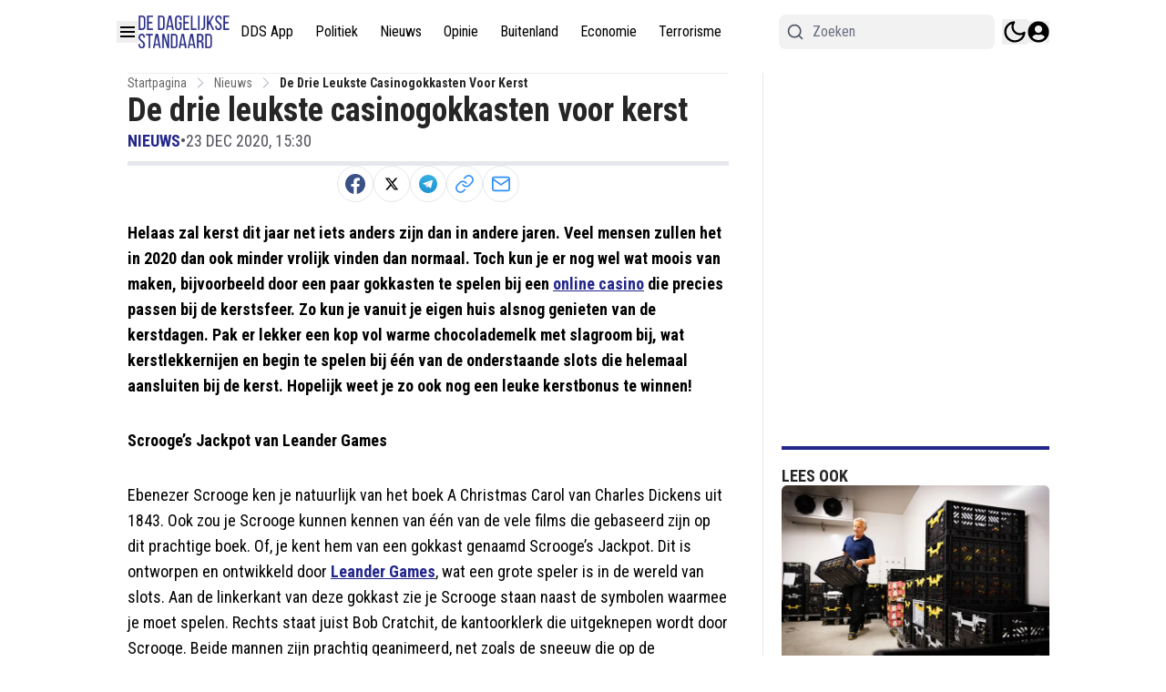

--- FILE ---
content_type: text/html; charset=utf-8
request_url: https://www.dagelijksestandaard.nl/nieuws/de-drie-leukste-casinogokkasten-voor-kerst
body_size: 53582
content:
<!DOCTYPE html><html translate="no" lang="nl" class="user_preferences __variable_277aae "><head><meta charSet="utf-8"/><meta name="viewport" content="width=device-width, initial-scale=1"/><link rel="preload" href="https://cdn.dagelijksestandaard.nl/_next/static/media/dc1a31dd116e0329-s.p.woff2" as="font" crossorigin="" type="font/woff2"/><link rel="preload" as="image" imageSrcSet="https://r.testifier.nl/Acbs8526SDKI/resizing_type:fit/width:256/height:170/plain/https://s3-newsifier.ams3.digitaloceanspaces.com/staging.dailystandard.nl/images/2023-10/dds-blauw-652d731f10ab2.png@webp 256w, https://r.testifier.nl/Acbs8526SDKI/resizing_type:fit/width:384/height:256/plain/https://s3-newsifier.ams3.digitaloceanspaces.com/staging.dailystandard.nl/images/2023-10/dds-blauw-652d731f10ab2.png@webp 384w, https://r.testifier.nl/Acbs8526SDKI/resizing_type:fit/width:640/height:426/plain/https://s3-newsifier.ams3.digitaloceanspaces.com/staging.dailystandard.nl/images/2023-10/dds-blauw-652d731f10ab2.png@webp 640w, https://r.testifier.nl/Acbs8526SDKI/resizing_type:fit/width:750/height:500/plain/https://s3-newsifier.ams3.digitaloceanspaces.com/staging.dailystandard.nl/images/2023-10/dds-blauw-652d731f10ab2.png@webp 750w, https://r.testifier.nl/Acbs8526SDKI/resizing_type:fit/width:828/height:552/plain/https://s3-newsifier.ams3.digitaloceanspaces.com/staging.dailystandard.nl/images/2023-10/dds-blauw-652d731f10ab2.png@webp 828w, https://r.testifier.nl/Acbs8526SDKI/resizing_type:fit/width:1080/height:720/plain/https://s3-newsifier.ams3.digitaloceanspaces.com/staging.dailystandard.nl/images/2023-10/dds-blauw-652d731f10ab2.png@webp 1080w, https://r.testifier.nl/Acbs8526SDKI/resizing_type:fit/width:1200/height:800/plain/https://s3-newsifier.ams3.digitaloceanspaces.com/staging.dailystandard.nl/images/2023-10/dds-blauw-652d731f10ab2.png@webp 1200w, https://r.testifier.nl/Acbs8526SDKI/resizing_type:fit/width:1920/height:1280/plain/https://s3-newsifier.ams3.digitaloceanspaces.com/staging.dailystandard.nl/images/2023-10/dds-blauw-652d731f10ab2.png@webp 1920w, https://r.testifier.nl/Acbs8526SDKI/resizing_type:fit/width:2048/height:1365/plain/https://s3-newsifier.ams3.digitaloceanspaces.com/staging.dailystandard.nl/images/2023-10/dds-blauw-652d731f10ab2.png@webp 2048w, https://r.testifier.nl/Acbs8526SDKI/resizing_type:fit/width:3840/height:2560/plain/https://s3-newsifier.ams3.digitaloceanspaces.com/staging.dailystandard.nl/images/2023-10/dds-blauw-652d731f10ab2.png@webp 3840w" imageSizes="(max-width: 768px) 40vw, (max-width: 1200px) 40vw, 33vw" fetchPriority="high"/><link rel="preload" as="image" imageSrcSet="https://r.testifier.nl/Acbs8526SDKI/resizing_type:fit/width:256/height:170/plain/https://s3-newsifier.ams3.digitaloceanspaces.com/staging.dailystandard.nl/images/2022-03/dds-logo-2020-623aec1e90993.png@webp 256w, https://r.testifier.nl/Acbs8526SDKI/resizing_type:fit/width:384/height:256/plain/https://s3-newsifier.ams3.digitaloceanspaces.com/staging.dailystandard.nl/images/2022-03/dds-logo-2020-623aec1e90993.png@webp 384w, https://r.testifier.nl/Acbs8526SDKI/resizing_type:fit/width:640/height:426/plain/https://s3-newsifier.ams3.digitaloceanspaces.com/staging.dailystandard.nl/images/2022-03/dds-logo-2020-623aec1e90993.png@webp 640w, https://r.testifier.nl/Acbs8526SDKI/resizing_type:fit/width:750/height:500/plain/https://s3-newsifier.ams3.digitaloceanspaces.com/staging.dailystandard.nl/images/2022-03/dds-logo-2020-623aec1e90993.png@webp 750w, https://r.testifier.nl/Acbs8526SDKI/resizing_type:fit/width:828/height:552/plain/https://s3-newsifier.ams3.digitaloceanspaces.com/staging.dailystandard.nl/images/2022-03/dds-logo-2020-623aec1e90993.png@webp 828w, https://r.testifier.nl/Acbs8526SDKI/resizing_type:fit/width:1080/height:720/plain/https://s3-newsifier.ams3.digitaloceanspaces.com/staging.dailystandard.nl/images/2022-03/dds-logo-2020-623aec1e90993.png@webp 1080w, https://r.testifier.nl/Acbs8526SDKI/resizing_type:fit/width:1200/height:800/plain/https://s3-newsifier.ams3.digitaloceanspaces.com/staging.dailystandard.nl/images/2022-03/dds-logo-2020-623aec1e90993.png@webp 1200w, https://r.testifier.nl/Acbs8526SDKI/resizing_type:fit/width:1920/height:1280/plain/https://s3-newsifier.ams3.digitaloceanspaces.com/staging.dailystandard.nl/images/2022-03/dds-logo-2020-623aec1e90993.png@webp 1920w, https://r.testifier.nl/Acbs8526SDKI/resizing_type:fit/width:2048/height:1365/plain/https://s3-newsifier.ams3.digitaloceanspaces.com/staging.dailystandard.nl/images/2022-03/dds-logo-2020-623aec1e90993.png@webp 2048w, https://r.testifier.nl/Acbs8526SDKI/resizing_type:fit/width:3840/height:2560/plain/https://s3-newsifier.ams3.digitaloceanspaces.com/staging.dailystandard.nl/images/2022-03/dds-logo-2020-623aec1e90993.png@webp 3840w" imageSizes="(max-width: 768px) 40vw, (max-width: 1200px) 40vw, 33vw" fetchPriority="high"/><style data-precedence="next" data-href="https://cdn.dagelijksestandaard.nl/_next/static/css/afe2baa71a7ec374.css https://cdn.dagelijksestandaard.nl/_next/static/css/e529e0d677a2f125.css https://cdn.dagelijksestandaard.nl/_next/static/css/dff0c84c4d678c7e.css https://cdn.dagelijksestandaard.nl/_next/static/css/b5758e3c4ebb31d5.css">@media (min-width:1024px){.lg\:grid-cols-\[61\%_35\%\]{grid-template-columns:69.3% 28.7%!important}.lg\:gap-\[4\%\]{gap:2%!important}.lg\:grid-cols-\[61\%_35\%\]>div:nth-child(3n+1){border-right:1px solid rgb(229 231 235);padding-right:25px!important}.dark .lg\:grid-cols-\[61\%_35\%\]>div:nth-child(3n+1){border-right:1px solid rgb(64 64 64)}.container.lg\:grid-cols-2>div:nth-child(3n+1){border-right:1px solid rgb(229 231 235);padding-right:25px!important}.dark .container.lg\:grid-cols-2>div:nth-child(3n+1){border-right:1px solid rgb(64 64 64)}}h1,h2,h3,h4,h5,h6{font-family:var(--font-primary)!important}[class="@3xl\:px-0 flex justify-between px-2"],[class="flex items-center justify-between"],[class="text-lg font-bold text-white"]{font-family:var(--font-secondary)!important}*,:after,:before{--tw-border-spacing-x:0;--tw-border-spacing-y:0;--tw-translate-x:0;--tw-translate-y:0;--tw-rotate:0;--tw-skew-x:0;--tw-skew-y:0;--tw-scale-x:1;--tw-scale-y:1;--tw-pan-x: ;--tw-pan-y: ;--tw-pinch-zoom: ;--tw-scroll-snap-strictness:proximity;--tw-gradient-from-position: ;--tw-gradient-via-position: ;--tw-gradient-to-position: ;--tw-ordinal: ;--tw-slashed-zero: ;--tw-numeric-figure: ;--tw-numeric-spacing: ;--tw-numeric-fraction: ;--tw-ring-inset: ;--tw-ring-offset-width:0px;--tw-ring-offset-color:#fff;--tw-ring-color:rgb(59 130 246/0.5);--tw-ring-offset-shadow:0 0 #0000;--tw-ring-shadow:0 0 #0000;--tw-shadow:0 0 #0000;--tw-shadow-colored:0 0 #0000;--tw-blur: ;--tw-brightness: ;--tw-contrast: ;--tw-grayscale: ;--tw-hue-rotate: ;--tw-invert: ;--tw-saturate: ;--tw-sepia: ;--tw-drop-shadow: ;--tw-backdrop-blur: ;--tw-backdrop-brightness: ;--tw-backdrop-contrast: ;--tw-backdrop-grayscale: ;--tw-backdrop-hue-rotate: ;--tw-backdrop-invert: ;--tw-backdrop-opacity: ;--tw-backdrop-saturate: ;--tw-backdrop-sepia: ;--tw-contain-size: ;--tw-contain-layout: ;--tw-contain-paint: ;--tw-contain-style: }::backdrop{--tw-border-spacing-x:0;--tw-border-spacing-y:0;--tw-translate-x:0;--tw-translate-y:0;--tw-rotate:0;--tw-skew-x:0;--tw-skew-y:0;--tw-scale-x:1;--tw-scale-y:1;--tw-pan-x: ;--tw-pan-y: ;--tw-pinch-zoom: ;--tw-scroll-snap-strictness:proximity;--tw-gradient-from-position: ;--tw-gradient-via-position: ;--tw-gradient-to-position: ;--tw-ordinal: ;--tw-slashed-zero: ;--tw-numeric-figure: ;--tw-numeric-spacing: ;--tw-numeric-fraction: ;--tw-ring-inset: ;--tw-ring-offset-width:0px;--tw-ring-offset-color:#fff;--tw-ring-color:rgb(59 130 246/0.5);--tw-ring-offset-shadow:0 0 #0000;--tw-ring-shadow:0 0 #0000;--tw-shadow:0 0 #0000;--tw-shadow-colored:0 0 #0000;--tw-blur: ;--tw-brightness: ;--tw-contrast: ;--tw-grayscale: ;--tw-hue-rotate: ;--tw-invert: ;--tw-saturate: ;--tw-sepia: ;--tw-drop-shadow: ;--tw-backdrop-blur: ;--tw-backdrop-brightness: ;--tw-backdrop-contrast: ;--tw-backdrop-grayscale: ;--tw-backdrop-hue-rotate: ;--tw-backdrop-invert: ;--tw-backdrop-opacity: ;--tw-backdrop-saturate: ;--tw-backdrop-sepia: ;--tw-contain-size: ;--tw-contain-layout: ;--tw-contain-paint: ;--tw-contain-style: }

/*
! tailwindcss v3.4.17 | MIT License | https://tailwindcss.com
*/*,:after,:before{box-sizing:border-box;border:0 solid #e5e7eb}:after,:before{--tw-content:""}:host,html{line-height:1.5;-webkit-text-size-adjust:100%;-moz-tab-size:4;-o-tab-size:4;tab-size:4;font-family:ui-sans-serif,system-ui,sans-serif,Apple Color Emoji,Segoe UI Emoji,Segoe UI Symbol,Noto Color Emoji;font-feature-settings:normal;font-variation-settings:normal;-webkit-tap-highlight-color:transparent}body{margin:0;line-height:inherit}hr{height:0;color:inherit;border-top-width:1px}abbr:where([title]){-webkit-text-decoration:underline dotted;text-decoration:underline dotted}h1,h2,h3,h4,h5,h6{font-size:inherit;font-weight:inherit}a{color:inherit;text-decoration:inherit}b,strong{font-weight:bolder}code,kbd,pre,samp{font-family:ui-monospace,SFMono-Regular,Menlo,Monaco,Consolas,Liberation Mono,Courier New,monospace;font-feature-settings:normal;font-variation-settings:normal;font-size:1em}small{font-size:80%}sub,sup{font-size:75%;line-height:0;position:relative;vertical-align:baseline}sub{bottom:-.25em}sup{top:-.5em}table{text-indent:0;border-color:inherit;border-collapse:collapse}button,input,optgroup,select,textarea{font-family:inherit;font-feature-settings:inherit;font-variation-settings:inherit;font-size:100%;font-weight:inherit;line-height:inherit;letter-spacing:inherit;color:inherit;margin:0;padding:0}button,select{text-transform:none}button,input:where([type=button]),input:where([type=reset]),input:where([type=submit]){-webkit-appearance:button;background-color:transparent;background-image:none}:-moz-focusring{outline:auto}:-moz-ui-invalid{box-shadow:none}progress{vertical-align:baseline}::-webkit-inner-spin-button,::-webkit-outer-spin-button{height:auto}[type=search]{-webkit-appearance:textfield;outline-offset:-2px}::-webkit-search-decoration{-webkit-appearance:none}::-webkit-file-upload-button{-webkit-appearance:button;font:inherit}summary{display:list-item}blockquote,dd,dl,figure,h1,h2,h3,h4,h5,h6,hr,p,pre{margin:0}fieldset{margin:0}fieldset,legend{padding:0}menu,ol,ul{list-style:none;margin:0;padding:0}dialog{padding:0}textarea{resize:vertical}input::-moz-placeholder,textarea::-moz-placeholder{opacity:1;color:#9ca3af}input::placeholder,textarea::placeholder{opacity:1;color:#9ca3af}[role=button],button{cursor:pointer}:disabled{cursor:default}audio,canvas,embed,iframe,img,object,svg,video{display:block;vertical-align:middle}img,video{max-width:100%;height:auto}[hidden]:where(:not([hidden=until-found])){display:none}.container{width:100%}@media (min-width:640px){.container{max-width:640px}}@media (min-width:768px){.container{max-width:768px}}@media (min-width:1024px){.container{max-width:1024px}}@media (min-width:1280px){.container{max-width:1280px}}@media (min-width:1536px){.container{max-width:1536px}}.aspect-h-2{--tw-aspect-h:2}.aspect-h-9{--tw-aspect-h:9}.aspect-w-16{position:relative;padding-bottom:calc(var(--tw-aspect-h) / var(--tw-aspect-w) * 100%);--tw-aspect-w:16}.aspect-w-16>*{position:absolute;height:100%;width:100%;top:0;right:0;bottom:0;left:0}.aspect-w-3{position:relative;padding-bottom:calc(var(--tw-aspect-h) / var(--tw-aspect-w) * 100%);--tw-aspect-w:3}.aspect-w-3>*{position:absolute;height:100%;width:100%;top:0;right:0;bottom:0;left:0}.sr-only{position:absolute;width:1px;height:1px;padding:0;margin:-1px;overflow:hidden;clip:rect(0,0,0,0);white-space:nowrap;border-width:0}.pointer-events-none{pointer-events:none}.pointer-events-auto{pointer-events:auto}.visible{visibility:visible}.static{position:static}.fixed{position:fixed}.absolute{position:absolute}.relative{position:relative}.inset-0{inset:0}.inset-x-0{left:0;right:0}.inset-y-0{top:0;bottom:0}.-left-1{left:-.25rem}.-left-4{left:-1rem}.-right-12{right:-3rem}.-top-1{top:-.25rem}.-top-2{top:-.5rem}.bottom-0{bottom:0}.bottom-5{bottom:1.25rem}.bottom-full{bottom:100%}.left-0{left:0}.left-1\/2{left:50%}.left-2{left:.5rem}.left-3{left:.75rem}.left-4{left:1rem}.left-\[1\.67px\]{left:1.67px}.right-0{right:0}.right-1{right:.25rem}.right-4{right:1rem}.top-0{top:0}.top-1\/2{top:50%}.top-12{top:3rem}.top-2{top:.5rem}.top-3{top:.75rem}.top-\[1\.67px\]{top:1.67px}.top-\[2px\]{top:2px}.top-full{top:100%}.z-0{z-index:0}.z-10{z-index:10}.z-20{z-index:20}.z-30{z-index:30}.z-40{z-index:40}.z-50{z-index:50}.float-right{float:right}.-m-4{margin:-1rem}.m-0{margin:0}.m-auto{margin:auto}.mx-0{margin-left:0;margin-right:0}.mx-0\.5{margin-left:.125rem;margin-right:.125rem}.mx-3{margin-left:.75rem;margin-right:.75rem}.mx-4{margin-left:1rem;margin-right:1rem}.mx-auto{margin-left:auto;margin-right:auto}.my-1{margin-top:.25rem;margin-bottom:.25rem}.my-10{margin-top:2.5rem;margin-bottom:2.5rem}.my-12{margin-top:3rem;margin-bottom:3rem}.my-2{margin-top:.5rem;margin-bottom:.5rem}.my-3{margin-top:.75rem;margin-bottom:.75rem}.my-4{margin-top:1rem;margin-bottom:1rem}.my-6{margin-top:1.5rem;margin-bottom:1.5rem}.my-7{margin-top:1.75rem;margin-bottom:1.75rem}.my-8{margin-top:2rem;margin-bottom:2rem}.my-auto{margin-top:auto;margin-bottom:auto}.-ml-4{margin-left:-1rem}.-mt-1{margin-top:-.25rem}.-mt-4{margin-top:-1rem}.mb-0{margin-bottom:0}.mb-1{margin-bottom:.25rem}.mb-1\.5{margin-bottom:.375rem}.mb-10{margin-bottom:2.5rem}.mb-16{margin-bottom:4rem}.mb-2{margin-bottom:.5rem}.mb-3{margin-bottom:.75rem}.mb-4{margin-bottom:1rem}.mb-5{margin-bottom:1.25rem}.mb-6{margin-bottom:1.5rem}.mb-8{margin-bottom:2rem}.ml-1{margin-left:.25rem}.ml-2{margin-left:.5rem}.ml-3{margin-left:.75rem}.ml-\[22px\]{margin-left:22px}.ml-auto{margin-left:auto}.mr-1{margin-right:.25rem}.mr-2{margin-right:.5rem}.mr-2\.5{margin-right:.625rem}.mr-3{margin-right:.75rem}.mr-4{margin-right:1rem}.mr-5{margin-right:1.25rem}.mt-0{margin-top:0}.mt-0\.5{margin-top:.125rem}.mt-1{margin-top:.25rem}.mt-1\.5{margin-top:.375rem}.mt-2{margin-top:.5rem}.mt-3{margin-top:.75rem}.mt-4{margin-top:1rem}.mt-40{margin-top:10rem}.mt-6{margin-top:1.5rem}.mt-8{margin-top:2rem}.line-clamp-1{-webkit-line-clamp:1}.line-clamp-1,.line-clamp-2{overflow:hidden;display:-webkit-box;-webkit-box-orient:vertical}.line-clamp-2{-webkit-line-clamp:2}.line-clamp-3{-webkit-line-clamp:3}.line-clamp-3,.line-clamp-4{overflow:hidden;display:-webkit-box;-webkit-box-orient:vertical}.line-clamp-4{-webkit-line-clamp:4}.line-clamp-6{overflow:hidden;display:-webkit-box;-webkit-box-orient:vertical;-webkit-line-clamp:6}.block{display:block}.inline-block{display:inline-block}.inline{display:inline}.flex{display:flex}.inline-flex{display:inline-flex}.table{display:table}.grid{display:grid}.hidden{display:none}.aspect-1{aspect-ratio:1}.aspect-\[1\/1\]{aspect-ratio:1/1}.aspect-\[16\/10\]{aspect-ratio:16/10}.aspect-\[16\/11\]{aspect-ratio:16/11}.aspect-\[16\/9\]{aspect-ratio:16/9}.h-0{height:0}.h-0\.5{height:.125rem}.h-1{height:.25rem}.h-10{height:2.5rem}.h-11{height:2.75rem}.h-12{height:3rem}.h-14{height:3.5rem}.h-16{height:4rem}.h-2{height:.5rem}.h-20{height:5rem}.h-24{height:6rem}.h-3{height:.75rem}.h-32{height:8rem}.h-36{height:9rem}.h-4{height:1rem}.h-5{height:1.25rem}.h-6{height:1.5rem}.h-7{height:1.75rem}.h-8{height:2rem}.h-9{height:2.25rem}.h-\[120px\]{height:120px}.h-\[18px\]{height:18px}.h-\[1px\]{height:1px}.h-\[20px\]{height:20px}.h-\[25px\]{height:25px}.h-\[2px\]{height:2px}.h-\[300px\]{height:300px}.h-\[400px\]{height:400px}.h-\[48px\]{height:48px}.h-\[4px\]{height:4px}.h-\[50px\]{height:50px}.h-\[52px\]{height:52px}.h-\[57px\]{height:57px}.h-\[58px\]{height:58px}.h-\[60px\]{height:60px}.h-\[70px\]{height:70px}.h-\[72px\]{height:72px}.h-\[7px\]{height:7px}.h-\[80px\]{height:80px}.h-\[90px\]{height:90px}.h-auto{height:auto}.h-fit{height:-moz-fit-content;height:fit-content}.h-full{height:100%}.h-screen{height:100vh}.max-h-0{max-height:0}.max-h-\[10em\]{max-height:10em}.max-h-\[400px\]{max-height:400px}.max-h-\[500px\]{max-height:500px}.min-h-\[100px\]{min-height:100px}.min-h-\[30vh\]{min-height:30vh}.min-h-\[360px\]{min-height:360px}.min-h-\[40vh\]{min-height:40vh}.min-h-\[48px\]{min-height:48px}.min-h-\[500px\]{min-height:500px}.min-h-\[50vh\]{min-height:50vh}.min-h-\[600px\]{min-height:600px}.min-h-\[70vh\]{min-height:70vh}.min-h-screen{min-height:100vh}.w-1{width:.25rem}.w-1\/2{width:50%}.w-1\/5{width:20%}.w-10{width:2.5rem}.w-11{width:2.75rem}.w-11\/12{width:91.666667%}.w-12{width:3rem}.w-14{width:3.5rem}.w-16{width:4rem}.w-2{width:.5rem}.w-20{width:5rem}.w-24{width:6rem}.w-28{width:7rem}.w-3{width:.75rem}.w-3\/4{width:75%}.w-32{width:8rem}.w-36{width:9rem}.w-4{width:1rem}.w-4\/5{width:80%}.w-4\/6{width:66.666667%}.w-40{width:10rem}.w-5{width:1.25rem}.w-5\/12{width:41.666667%}.w-6{width:1.5rem}.w-7{width:1.75rem}.w-72{width:18rem}.w-8{width:2rem}.w-9{width:2.25rem}.w-9\/12{width:75%}.w-\[100px\]{width:100px}.w-\[120px\]{width:120px}.w-\[128px\]{width:128px}.w-\[142px\]{width:142px}.w-\[150px\]{width:150px}.w-\[20px\]{width:20px}.w-\[25px\]{width:25px}.w-\[300px\]{width:300px}.w-\[48px\]{width:48px}.w-\[4px\]{width:4px}.w-\[52px\]{width:52px}.w-\[60px\]{width:60px}.w-\[72px\]{width:72px}.w-\[7px\]{width:7px}.w-\[80px\]{width:80px}.w-\[90vw\]{width:90vw}.w-auto{width:auto}.w-fit{width:-moz-fit-content;width:fit-content}.w-full{width:100%}.w-max{width:-moz-max-content;width:max-content}.w-screen{width:100vw}.min-w-0{min-width:0}.min-w-80{min-width:20rem}.min-w-\[120px\]{min-width:120px}.min-w-\[140px\]{min-width:140px}.min-w-\[40px\]{min-width:40px}.min-w-\[70px\]{min-width:70px}.min-w-fit{min-width:-moz-fit-content;min-width:fit-content}.min-w-full{min-width:100%}.min-w-min{min-width:-moz-min-content;min-width:min-content}.max-w-3xl{max-width:48rem}.max-w-4xl{max-width:56rem}.max-w-7xl{max-width:80rem}.max-w-\[150px\]{max-width:150px}.max-w-\[270px\]{max-width:270px}.max-w-\[350px\]{max-width:350px}.max-w-full{max-width:100%}.max-w-lg{max-width:32rem}.max-w-md{max-width:28rem}.max-w-min{max-width:-moz-min-content;max-width:min-content}.max-w-sm{max-width:24rem}.max-w-xs{max-width:20rem}.flex-1{flex:1 1 0%}.flex-\[1_0_0\]{flex:1 0 0}.flex-auto{flex:1 1 auto}.flex-shrink-0{flex-shrink:0}.shrink{flex-shrink:1}.shrink-0{flex-shrink:0}.flex-grow,.grow{flex-grow:1}.grow-0{flex-grow:0}.basis-0{flex-basis:0px}.basis-auto{flex-basis:auto}.table-fixed{table-layout:fixed}.origin-top-right{transform-origin:top right}.-translate-x-1\/2{--tw-translate-x:-50%}.-translate-x-1\/2,.-translate-y-1\/2{transform:translate(var(--tw-translate-x),var(--tw-translate-y)) rotate(var(--tw-rotate)) skewX(var(--tw-skew-x)) skewY(var(--tw-skew-y)) scaleX(var(--tw-scale-x)) scaleY(var(--tw-scale-y))}.-translate-y-1\/2{--tw-translate-y:-50%}.translate-y-0{--tw-translate-y:0px}.translate-y-0,.translate-y-8{transform:translate(var(--tw-translate-x),var(--tw-translate-y)) rotate(var(--tw-rotate)) skewX(var(--tw-skew-x)) skewY(var(--tw-skew-y)) scaleX(var(--tw-scale-x)) scaleY(var(--tw-scale-y))}.translate-y-8{--tw-translate-y:2rem}.rotate-180{--tw-rotate:180deg}.rotate-180,.transform{transform:translate(var(--tw-translate-x),var(--tw-translate-y)) rotate(var(--tw-rotate)) skewX(var(--tw-skew-x)) skewY(var(--tw-skew-y)) scaleX(var(--tw-scale-x)) scaleY(var(--tw-scale-y))}@keyframes ping{75%,to{transform:scale(2);opacity:0}}.animate-ping{animation:ping 1s cubic-bezier(0,0,.2,1) infinite}@keyframes pulse{50%{opacity:.5}}.animate-pulse{animation:pulse 2s cubic-bezier(.4,0,.6,1) infinite}@keyframes spin{to{transform:rotate(1turn)}}.animate-spin{animation:spin 1s linear infinite}.cursor-default{cursor:default}.cursor-not-allowed{cursor:not-allowed}.cursor-pointer{cursor:pointer}.select-none{-webkit-user-select:none;-moz-user-select:none;user-select:none}.resize-none{resize:none}.resize{resize:both}.list-outside{list-style-position:outside}.list-decimal{list-style-type:decimal}.list-disc{list-style-type:disc}.appearance-none{-webkit-appearance:none;-moz-appearance:none;appearance:none}.grid-cols-1{grid-template-columns:repeat(1,minmax(0,1fr))}.grid-cols-2{grid-template-columns:repeat(2,minmax(0,1fr))}.grid-cols-3{grid-template-columns:repeat(3,minmax(0,1fr))}.grid-cols-\[1fr_auto_1fr\]{grid-template-columns:1fr auto 1fr}.grid-cols-\[35\%_61\%\]{grid-template-columns:35% 61%}.grid-cols-\[61\%_35\%\]{grid-template-columns:61% 35%}.grid-rows-2{grid-template-rows:repeat(2,minmax(0,1fr))}.flex-row{flex-direction:row}.flex-col{flex-direction:column}.flex-col-reverse{flex-direction:column-reverse}.flex-wrap{flex-wrap:wrap}.content-center{align-content:center}.items-start{align-items:flex-start}.items-end{align-items:flex-end}.items-center{align-items:center}.items-baseline{align-items:baseline}.justify-start{justify-content:flex-start}.justify-end{justify-content:flex-end}.justify-center{justify-content:center}.justify-between{justify-content:space-between}.justify-around{justify-content:space-around}.justify-evenly{justify-content:space-evenly}.justify-items-center{justify-items:center}.gap-0\.5{gap:.125rem}.gap-1{gap:.25rem}.gap-1\.5{gap:.375rem}.gap-10{gap:2.5rem}.gap-2{gap:.5rem}.gap-3{gap:.75rem}.gap-4{gap:1rem}.gap-5{gap:1.25rem}.gap-6{gap:1.5rem}.gap-7{gap:1.75rem}.gap-8{gap:2rem}.gap-\[30px\]{gap:30px}.gap-\[4\%\]{gap:4%}.gap-\[5px\]{gap:5px}.gap-x-8{-moz-column-gap:2rem;column-gap:2rem}.gap-y-4{row-gap:1rem}.space-x-1>:not([hidden])~:not([hidden]){--tw-space-x-reverse:0;margin-right:calc(.25rem * var(--tw-space-x-reverse));margin-left:calc(.25rem * calc(1 - var(--tw-space-x-reverse)))}.space-x-2>:not([hidden])~:not([hidden]){--tw-space-x-reverse:0;margin-right:calc(.5rem * var(--tw-space-x-reverse));margin-left:calc(.5rem * calc(1 - var(--tw-space-x-reverse)))}.space-x-3>:not([hidden])~:not([hidden]){--tw-space-x-reverse:0;margin-right:calc(.75rem * var(--tw-space-x-reverse));margin-left:calc(.75rem * calc(1 - var(--tw-space-x-reverse)))}.space-x-4>:not([hidden])~:not([hidden]){--tw-space-x-reverse:0;margin-right:calc(1rem * var(--tw-space-x-reverse));margin-left:calc(1rem * calc(1 - var(--tw-space-x-reverse)))}.space-x-5>:not([hidden])~:not([hidden]){--tw-space-x-reverse:0;margin-right:calc(1.25rem * var(--tw-space-x-reverse));margin-left:calc(1.25rem * calc(1 - var(--tw-space-x-reverse)))}.space-y-2>:not([hidden])~:not([hidden]){--tw-space-y-reverse:0;margin-top:calc(.5rem * calc(1 - var(--tw-space-y-reverse)));margin-bottom:calc(.5rem * var(--tw-space-y-reverse))}.space-y-6>:not([hidden])~:not([hidden]){--tw-space-y-reverse:0;margin-top:calc(1.5rem * calc(1 - var(--tw-space-y-reverse)));margin-bottom:calc(1.5rem * var(--tw-space-y-reverse))}.divide-x>:not([hidden])~:not([hidden]){--tw-divide-x-reverse:0;border-right-width:calc(1px * var(--tw-divide-x-reverse));border-left-width:calc(1px * calc(1 - var(--tw-divide-x-reverse)))}.divide-y>:not([hidden])~:not([hidden]){--tw-divide-y-reverse:0;border-top-width:calc(1px * calc(1 - var(--tw-divide-y-reverse)));border-bottom-width:calc(1px * var(--tw-divide-y-reverse))}.divide-gray-100>:not([hidden])~:not([hidden]){--tw-divide-opacity:1;border-color:rgb(243 244 246/var(--tw-divide-opacity,1))}.divide-gray-200>:not([hidden])~:not([hidden]){--tw-divide-opacity:1;border-color:rgb(229 231 235/var(--tw-divide-opacity,1))}.self-start{align-self:flex-start}.self-end{align-self:flex-end}.self-center{align-self:center}.self-stretch{align-self:stretch}.justify-self-center{justify-self:center}.overflow-auto{overflow:auto}.overflow-hidden{overflow:hidden}.overflow-visible{overflow:visible}.overflow-x-auto{overflow-x:auto}.overflow-y-auto{overflow-y:auto}.overflow-x-hidden{overflow-x:hidden}.overflow-y-hidden{overflow-y:hidden}.overflow-x-scroll{overflow-x:scroll}.whitespace-nowrap{white-space:nowrap}.break-normal{overflow-wrap:normal;word-break:normal}.break-words{overflow-wrap:break-word}.rounded{border-radius:.25rem}.rounded-2xl{border-radius:1rem}.rounded-3xl{border-radius:1.5rem}.rounded-\[999px\]{border-radius:999px}.rounded-full{border-radius:9999px}.rounded-lg{border-radius:.5rem}.rounded-md{border-radius:.375rem}.rounded-none{border-radius:0}.rounded-sm{border-radius:.125rem}.rounded-xl{border-radius:.75rem}.rounded-b{border-bottom-right-radius:.25rem;border-bottom-left-radius:.25rem}.rounded-b-lg{border-bottom-right-radius:.5rem;border-bottom-left-radius:.5rem}.rounded-l{border-top-left-radius:.25rem;border-bottom-left-radius:.25rem}.rounded-t-lg{border-top-left-radius:.5rem;border-top-right-radius:.5rem}.border{border-width:1px}.border-0{border-width:0}.border-2{border-width:2px}.border-4{border-width:4px}.border-8{border-width:8px}.border-x{border-left-width:1px;border-right-width:1px}.border-y{border-top-width:1px}.border-b,.border-y{border-bottom-width:1px}.border-b-2{border-bottom-width:2px}.border-b-4{border-bottom-width:4px}.border-b-\[3px\]{border-bottom-width:3px}.border-b-\[5px\]{border-bottom-width:5px}.border-l{border-left-width:1px}.border-l-8{border-left-width:8px}.border-l-\[6px\]{border-left-width:6px}.border-r{border-right-width:1px}.border-t{border-top-width:1px}.border-t-4{border-top-width:4px}.border-t-\[5px\]{border-top-width:5px}.border-solid{border-style:solid}.border-dashed{border-style:dashed}.border-\[\#E5E5E5\]{--tw-border-opacity:1;border-color:rgb(229 229 229/var(--tw-border-opacity,1))}.border-black{--tw-border-opacity:1;border-color:rgb(0 0 0/var(--tw-border-opacity,1))}.border-blue-500{--tw-border-opacity:1;border-color:rgb(59 130 246/var(--tw-border-opacity,1))}.border-gray-100{--tw-border-opacity:1;border-color:rgb(243 244 246/var(--tw-border-opacity,1))}.border-gray-200{--tw-border-opacity:1;border-color:rgb(229 231 235/var(--tw-border-opacity,1))}.border-gray-200\/30{border-color:rgb(229 231 235/.3)}.border-gray-200\/40{border-color:rgb(229 231 235/.4)}.border-gray-300{--tw-border-opacity:1;border-color:rgb(209 213 219/var(--tw-border-opacity,1))}.border-gray-500{--tw-border-opacity:1;border-color:rgb(107 114 128/var(--tw-border-opacity,1))}.border-green-500{--tw-border-opacity:1;border-color:rgb(34 197 94/var(--tw-border-opacity,1))}.border-neutral-200{--tw-border-opacity:1;border-color:rgb(229 229 229/var(--tw-border-opacity,1))}.border-primary{--tw-border-opacity:1;border-color:rgb(35 38 139/var(--tw-border-opacity,1))}.border-primary\/50{border-color:rgb(35 38 139/.5)}.border-primary\/70{border-color:rgb(35 38 139/.7)}.border-red-300{--tw-border-opacity:1;border-color:rgb(252 165 165/var(--tw-border-opacity,1))}.border-red-400{--tw-border-opacity:1;border-color:rgb(248 113 113/var(--tw-border-opacity,1))}.border-teal-500{--tw-border-opacity:1;border-color:rgb(20 184 166/var(--tw-border-opacity,1))}.border-transparent{border-color:transparent}.border-white{--tw-border-opacity:1;border-color:rgb(255 255 255/var(--tw-border-opacity,1))}.border-white\/10{border-color:rgb(255 255 255/.1)}.border-white\/30{border-color:rgb(255 255 255/.3)}.border-white\/40{border-color:rgb(255 255 255/.4)}.border-zinc-100{--tw-border-opacity:1;border-color:rgb(244 244 245/var(--tw-border-opacity,1))}.border-zinc-200{--tw-border-opacity:1;border-color:rgb(228 228 231/var(--tw-border-opacity,1))}.border-zinc-400{--tw-border-opacity:1;border-color:rgb(161 161 170/var(--tw-border-opacity,1))}.border-zinc-600{--tw-border-opacity:1;border-color:rgb(82 82 91/var(--tw-border-opacity,1))}.border-zinc-700{--tw-border-opacity:1;border-color:rgb(63 63 70/var(--tw-border-opacity,1))}.border-t-primary{--tw-border-opacity:1;border-top-color:rgb(35 38 139/var(--tw-border-opacity,1))}.border-opacity-40{--tw-border-opacity:0.4}.bg-\[\#25272833\]{background-color:#25272833}.bg-\[\#2E2E2E\]{--tw-bg-opacity:1;background-color:rgb(46 46 46/var(--tw-bg-opacity,1))}.bg-\[\#435A92\]{--tw-bg-opacity:1;background-color:rgb(67 90 146/var(--tw-bg-opacity,1))}.bg-\[\#F5F5F5\]{--tw-bg-opacity:1;background-color:rgb(245 245 245/var(--tw-bg-opacity,1))}.bg-\[\#f2f2f2\]{--tw-bg-opacity:1;background-color:rgb(242 242 242/var(--tw-bg-opacity,1))}.bg-black\/50{background-color:rgb(0 0 0/.5)}.bg-black\/60{background-color:rgb(0 0 0/.6)}.bg-black\/90{background-color:rgb(0 0 0/.9)}.bg-blue-50{--tw-bg-opacity:1;background-color:rgb(239 246 255/var(--tw-bg-opacity,1))}.bg-blue-500{--tw-bg-opacity:1;background-color:rgb(59 130 246/var(--tw-bg-opacity,1))}.bg-emerald-400{--tw-bg-opacity:1;background-color:rgb(52 211 153/var(--tw-bg-opacity,1))}.bg-emerald-500{--tw-bg-opacity:1;background-color:rgb(16 185 129/var(--tw-bg-opacity,1))}.bg-emerald-600{--tw-bg-opacity:1;background-color:rgb(5 150 105/var(--tw-bg-opacity,1))}.bg-gray-100{--tw-bg-opacity:1;background-color:rgb(243 244 246/var(--tw-bg-opacity,1))}.bg-gray-200{--tw-bg-opacity:1;background-color:rgb(229 231 235/var(--tw-bg-opacity,1))}.bg-gray-300{--tw-bg-opacity:1;background-color:rgb(209 213 219/var(--tw-bg-opacity,1))}.bg-gray-50{--tw-bg-opacity:1;background-color:rgb(249 250 251/var(--tw-bg-opacity,1))}.bg-gray-500{--tw-bg-opacity:1;background-color:rgb(107 114 128/var(--tw-bg-opacity,1))}.bg-gray-800{--tw-bg-opacity:1;background-color:rgb(31 41 55/var(--tw-bg-opacity,1))}.bg-green-50{--tw-bg-opacity:1;background-color:rgb(240 253 244/var(--tw-bg-opacity,1))}.bg-green-500{--tw-bg-opacity:1;background-color:rgb(34 197 94/var(--tw-bg-opacity,1))}.bg-neutral-200{--tw-bg-opacity:1;background-color:rgb(229 229 229/var(--tw-bg-opacity,1))}.bg-primary{--tw-bg-opacity:1;background-color:rgb(35 38 139/var(--tw-bg-opacity,1))}.bg-primary\/10{background-color:rgb(35 38 139/.1)}.bg-primary\/40{background-color:rgb(35 38 139/.4)}.bg-primary\/5{background-color:rgb(35 38 139/.05)}.bg-primary\/90{background-color:rgb(35 38 139/.9)}.bg-purple-700{--tw-bg-opacity:1;background-color:rgb(126 34 206/var(--tw-bg-opacity,1))}.bg-red-100{--tw-bg-opacity:1;background-color:rgb(254 226 226/var(--tw-bg-opacity,1))}.bg-red-50{--tw-bg-opacity:1;background-color:rgb(254 242 242/var(--tw-bg-opacity,1))}.bg-red-500{--tw-bg-opacity:1;background-color:rgb(239 68 68/var(--tw-bg-opacity,1))}.bg-red-600{--tw-bg-opacity:1;background-color:rgb(220 38 38/var(--tw-bg-opacity,1))}.bg-red-700{--tw-bg-opacity:1;background-color:rgb(185 28 28/var(--tw-bg-opacity,1))}.bg-slate-200{--tw-bg-opacity:1;background-color:rgb(226 232 240/var(--tw-bg-opacity,1))}.bg-teal-100{--tw-bg-opacity:1;background-color:rgb(204 251 241/var(--tw-bg-opacity,1))}.bg-transparent{background-color:transparent}.bg-white{--tw-bg-opacity:1;background-color:rgb(255 255 255/var(--tw-bg-opacity,1))}.bg-white\/10{background-color:rgb(255 255 255/.1)}.bg-white\/70{background-color:rgb(255 255 255/.7)}.bg-white\/90{background-color:rgb(255 255 255/.9)}.bg-yellow-300\/90{background-color:rgb(253 224 71/.9)}.bg-yellow-50{--tw-bg-opacity:1;background-color:rgb(254 252 232/var(--tw-bg-opacity,1))}.bg-yellow-500{--tw-bg-opacity:1;background-color:rgb(234 179 8/var(--tw-bg-opacity,1))}.bg-zinc-100{--tw-bg-opacity:1;background-color:rgb(244 244 245/var(--tw-bg-opacity,1))}.bg-zinc-200{--tw-bg-opacity:1;background-color:rgb(228 228 231/var(--tw-bg-opacity,1))}.bg-opacity-20{--tw-bg-opacity:0.2}.bg-opacity-75{--tw-bg-opacity:0.75}.bg-opacity-80{--tw-bg-opacity:0.8}.bg-gradient-to-r{background-image:linear-gradient(to right,var(--tw-gradient-stops))}.bg-gradient-to-t{background-image:linear-gradient(to top,var(--tw-gradient-stops))}.from-gray-300{--tw-gradient-from:#d1d5db var(--tw-gradient-from-position);--tw-gradient-to:rgb(209 213 219/0) var(--tw-gradient-to-position);--tw-gradient-stops:var(--tw-gradient-from),var(--tw-gradient-to)}.from-white{--tw-gradient-from:#fff var(--tw-gradient-from-position);--tw-gradient-to:rgb(255 255 255/0) var(--tw-gradient-to-position);--tw-gradient-stops:var(--tw-gradient-from),var(--tw-gradient-to)}.via-white\/80{--tw-gradient-to:rgb(255 255 255/0) var(--tw-gradient-to-position);--tw-gradient-stops:var(--tw-gradient-from),rgb(255 255 255/0.8) var(--tw-gradient-via-position),var(--tw-gradient-to)}.to-primary{--tw-gradient-to:#23268b var(--tw-gradient-to-position)}.to-transparent{--tw-gradient-to:transparent var(--tw-gradient-to-position)}.fill-\[\#0000a4\]{fill:#0000a4}.fill-\[\#00E676\]{fill:#00E676}.fill-\[\#395185\]{fill:#395185}.fill-black{fill:#000}.fill-primary{fill:#23268b}.fill-white{fill:#fff}.stroke-neutral-500{stroke:#737373}.object-contain{-o-object-fit:contain;object-fit:contain}.object-cover{-o-object-fit:cover;object-fit:cover}.object-center{-o-object-position:center;object-position:center}.object-top{-o-object-position:top;object-position:top}.p-0{padding:0}.p-1{padding:.25rem}.p-2{padding:.5rem}.p-2\.5{padding:.625rem}.p-3{padding:.75rem}.p-4{padding:1rem}.p-5{padding:1.25rem}.p-6{padding:1.5rem}.px-0{padding-left:0;padding-right:0}.px-0\.5{padding-left:.125rem;padding-right:.125rem}.px-1{padding-left:.25rem;padding-right:.25rem}.px-1\.5{padding-left:.375rem;padding-right:.375rem}.px-10{padding-left:2.5rem;padding-right:2.5rem}.px-11{padding-left:2.75rem;padding-right:2.75rem}.px-12{padding-left:3rem;padding-right:3rem}.px-14{padding-left:3.5rem;padding-right:3.5rem}.px-16{padding-left:4rem;padding-right:4rem}.px-2{padding-left:.5rem;padding-right:.5rem}.px-2\.5{padding-left:.625rem;padding-right:.625rem}.px-20{padding-left:5rem;padding-right:5rem}.px-24{padding-left:6rem;padding-right:6rem}.px-28{padding-left:7rem;padding-right:7rem}.px-3{padding-left:.75rem;padding-right:.75rem}.px-3\.5{padding-left:.875rem;padding-right:.875rem}.px-32{padding-left:8rem;padding-right:8rem}.px-36{padding-left:9rem;padding-right:9rem}.px-4{padding-left:1rem;padding-right:1rem}.px-40{padding-left:10rem;padding-right:10rem}.px-44{padding-left:11rem;padding-right:11rem}.px-48{padding-left:12rem;padding-right:12rem}.px-5{padding-left:1.25rem;padding-right:1.25rem}.px-52{padding-left:13rem;padding-right:13rem}.px-56{padding-left:14rem;padding-right:14rem}.px-6{padding-left:1.5rem;padding-right:1.5rem}.px-60{padding-left:15rem;padding-right:15rem}.px-64{padding-left:16rem;padding-right:16rem}.px-7{padding-left:1.75rem;padding-right:1.75rem}.px-72{padding-left:18rem;padding-right:18rem}.px-8{padding-left:2rem;padding-right:2rem}.px-80{padding-left:20rem;padding-right:20rem}.px-9{padding-left:2.25rem;padding-right:2.25rem}.px-96{padding-left:24rem;padding-right:24rem}.px-\[75px\]{padding-left:75px;padding-right:75px}.px-px{padding-left:1px;padding-right:1px}.py-0{padding-top:0;padding-bottom:0}.py-0\.5{padding-top:.125rem;padding-bottom:.125rem}.py-1{padding-top:.25rem;padding-bottom:.25rem}.py-1\.5{padding-top:.375rem;padding-bottom:.375rem}.py-10{padding-top:2.5rem;padding-bottom:2.5rem}.py-11{padding-top:2.75rem;padding-bottom:2.75rem}.py-12{padding-top:3rem;padding-bottom:3rem}.py-14{padding-top:3.5rem;padding-bottom:3.5rem}.py-16{padding-top:4rem;padding-bottom:4rem}.py-2{padding-top:.5rem;padding-bottom:.5rem}.py-2\.5{padding-top:.625rem;padding-bottom:.625rem}.py-20{padding-top:5rem;padding-bottom:5rem}.py-24{padding-top:6rem;padding-bottom:6rem}.py-28{padding-top:7rem;padding-bottom:7rem}.py-3{padding-top:.75rem;padding-bottom:.75rem}.py-3\.5{padding-top:.875rem;padding-bottom:.875rem}.py-32{padding-top:8rem;padding-bottom:8rem}.py-36{padding-top:9rem;padding-bottom:9rem}.py-4{padding-top:1rem;padding-bottom:1rem}.py-40{padding-top:10rem;padding-bottom:10rem}.py-44{padding-top:11rem;padding-bottom:11rem}.py-48{padding-top:12rem;padding-bottom:12rem}.py-5{padding-top:1.25rem;padding-bottom:1.25rem}.py-52{padding-top:13rem;padding-bottom:13rem}.py-56{padding-top:14rem;padding-bottom:14rem}.py-6{padding-top:1.5rem;padding-bottom:1.5rem}.py-60{padding-top:15rem;padding-bottom:15rem}.py-64{padding-top:16rem;padding-bottom:16rem}.py-7{padding-top:1.75rem;padding-bottom:1.75rem}.py-72{padding-top:18rem;padding-bottom:18rem}.py-8{padding-top:2rem;padding-bottom:2rem}.py-80{padding-top:20rem;padding-bottom:20rem}.py-9{padding-top:2.25rem;padding-bottom:2.25rem}.py-96{padding-top:24rem;padding-bottom:24rem}.py-\[6px\]{padding-top:6px;padding-bottom:6px}.py-px{padding-top:1px;padding-bottom:1px}.pb-0\.5{padding-bottom:.125rem}.pb-1{padding-bottom:.25rem}.pb-10{padding-bottom:2.5rem}.pb-2{padding-bottom:.5rem}.pb-3{padding-bottom:.75rem}.pb-6{padding-bottom:1.5rem}.pb-7{padding-bottom:1.75rem}.pb-8{padding-bottom:2rem}.pl-0{padding-left:0}.pl-10{padding-left:2.5rem}.pl-12{padding-left:3rem}.pl-2{padding-left:.5rem}.pl-3{padding-left:.75rem}.pl-4{padding-left:1rem}.pl-5{padding-left:1.25rem}.pl-6{padding-left:1.5rem}.pl-7{padding-left:1.75rem}.pl-9{padding-left:2.25rem}.pl-\[22px\]{padding-left:22px}.pr-1{padding-right:.25rem}.pr-10{padding-right:2.5rem}.pr-12{padding-right:3rem}.pr-2{padding-right:.5rem}.pr-3{padding-right:.75rem}.pt-0{padding-top:0}.pt-1{padding-top:.25rem}.pt-12{padding-top:3rem}.pt-2{padding-top:.5rem}.pt-3{padding-top:.75rem}.pt-4{padding-top:1rem}.pt-5{padding-top:1.25rem}.pt-\[18px\]{padding-top:18px}.text-left{text-align:left}.text-center{text-align:center}.text-right{text-align:right}.align-middle{vertical-align:middle}.font-mono{font-family:ui-monospace,SFMono-Regular,Menlo,Monaco,Consolas,Liberation Mono,Courier New,monospace}.font-primary{font-family:var(--font-primary)}.font-sans{font-family:ui-sans-serif,system-ui,sans-serif,Apple Color Emoji,Segoe UI Emoji,Segoe UI Symbol,Noto Color Emoji}.font-secondary{font-family:var(--font-secondary)}.text-2xl{font-size:1.5rem;line-height:2rem}.text-3xl{font-size:1.875rem;line-height:2.25rem}.text-4xl{font-size:2.25rem;line-height:2.5rem}.text-5xl{font-size:3rem;line-height:1}.text-7xl{font-size:4.5rem;line-height:1}.text-\[0px\]{font-size:0}.text-\[10px\]{font-size:10px}.text-\[11px\]{font-size:11px}.text-\[14px\]{font-size:14px}.text-\[22px\]{font-size:22px}.text-\[32px\]{font-size:32px}.text-\[8px\]{font-size:8px}.text-base{font-size:1rem;line-height:1.5rem}.text-lg{font-size:1.125rem;line-height:1.75rem}.text-sm{font-size:.875rem;line-height:1.25rem}.text-xl{font-size:1.25rem;line-height:1.75rem}.text-xs{font-size:.75rem;line-height:1rem}.font-bold{font-weight:700}.font-extrabold{font-weight:800}.font-light{font-weight:300}.font-medium{font-weight:500}.font-normal{font-weight:400}.font-semibold{font-weight:600}.uppercase{text-transform:uppercase}.lowercase{text-transform:lowercase}.capitalize{text-transform:capitalize}.italic{font-style:italic}.leading-5{line-height:1.25rem}.leading-6{line-height:1.5rem}.leading-\[normal\]{line-height:normal}.leading-normal{line-height:1.5}.leading-tight{line-height:1.25}.tracking-tight{letter-spacing:-.025em}.tracking-wider{letter-spacing:.05em}.\!text-gray-600{--tw-text-opacity:1!important;color:rgb(75 85 99/var(--tw-text-opacity,1))!important}.text-\[\#252728\]\/70{color:rgb(37 39 40/.7)}.text-\[\#2e90fa\]{--tw-text-opacity:1;color:rgb(46 144 250/var(--tw-text-opacity,1))}.text-\[\#454F57\]{--tw-text-opacity:1;color:rgb(69 79 87/var(--tw-text-opacity,1))}.text-\[\#4BB543\]{--tw-text-opacity:1;color:rgb(75 181 67/var(--tw-text-opacity,1))}.text-\[\#667085\]{--tw-text-opacity:1;color:rgb(102 112 133/var(--tw-text-opacity,1))}.text-\[\#6E7C87\]{--tw-text-opacity:1;color:rgb(110 124 135/var(--tw-text-opacity,1))}.text-\[\#6c757d\]{--tw-text-opacity:1;color:rgb(108 117 125/var(--tw-text-opacity,1))}.text-\[\#E5E5E5\]{--tw-text-opacity:1;color:rgb(229 229 229/var(--tw-text-opacity,1))}.text-black{--tw-text-opacity:1;color:rgb(0 0 0/var(--tw-text-opacity,1))}.text-blue-500{--tw-text-opacity:1;color:rgb(59 130 246/var(--tw-text-opacity,1))}.text-blue-800{--tw-text-opacity:1;color:rgb(30 64 175/var(--tw-text-opacity,1))}.text-emerald-500{--tw-text-opacity:1;color:rgb(16 185 129/var(--tw-text-opacity,1))}.text-gray-200{--tw-text-opacity:1;color:rgb(229 231 235/var(--tw-text-opacity,1))}.text-gray-300{--tw-text-opacity:1;color:rgb(209 213 219/var(--tw-text-opacity,1))}.text-gray-400{--tw-text-opacity:1;color:rgb(156 163 175/var(--tw-text-opacity,1))}.text-gray-500{--tw-text-opacity:1;color:rgb(107 114 128/var(--tw-text-opacity,1))}.text-gray-600{--tw-text-opacity:1;color:rgb(75 85 99/var(--tw-text-opacity,1))}.text-gray-700{--tw-text-opacity:1;color:rgb(55 65 81/var(--tw-text-opacity,1))}.text-gray-800{--tw-text-opacity:1;color:rgb(31 41 55/var(--tw-text-opacity,1))}.text-gray-900{--tw-text-opacity:1;color:rgb(17 24 39/var(--tw-text-opacity,1))}.text-green-500{--tw-text-opacity:1;color:rgb(34 197 94/var(--tw-text-opacity,1))}.text-green-800{--tw-text-opacity:1;color:rgb(22 101 52/var(--tw-text-opacity,1))}.text-inherit{color:inherit}.text-neutral-500{--tw-text-opacity:1;color:rgb(115 115 115/var(--tw-text-opacity,1))}.text-neutral-800{--tw-text-opacity:1;color:rgb(38 38 38/var(--tw-text-opacity,1))}.text-primary{--tw-text-opacity:1;color:rgb(35 38 139/var(--tw-text-opacity,1))}.text-red-500{--tw-text-opacity:1;color:rgb(239 68 68/var(--tw-text-opacity,1))}.text-red-600{--tw-text-opacity:1;color:rgb(220 38 38/var(--tw-text-opacity,1))}.text-red-700{--tw-text-opacity:1;color:rgb(185 28 28/var(--tw-text-opacity,1))}.text-red-800{--tw-text-opacity:1;color:rgb(153 27 27/var(--tw-text-opacity,1))}.text-red-900{--tw-text-opacity:1;color:rgb(127 29 29/var(--tw-text-opacity,1))}.text-teal-900{--tw-text-opacity:1;color:rgb(19 78 74/var(--tw-text-opacity,1))}.text-white{--tw-text-opacity:1;color:rgb(255 255 255/var(--tw-text-opacity,1))}.text-yellow-500{--tw-text-opacity:1;color:rgb(234 179 8/var(--tw-text-opacity,1))}.text-yellow-800{--tw-text-opacity:1;color:rgb(133 77 14/var(--tw-text-opacity,1))}.text-zinc-400{--tw-text-opacity:1;color:rgb(161 161 170/var(--tw-text-opacity,1))}.text-zinc-500{--tw-text-opacity:1;color:rgb(113 113 122/var(--tw-text-opacity,1))}.text-zinc-600{--tw-text-opacity:1;color:rgb(82 82 91/var(--tw-text-opacity,1))}.text-zinc-700{--tw-text-opacity:1;color:rgb(63 63 70/var(--tw-text-opacity,1))}.text-opacity-50{--tw-text-opacity:0.5}.text-opacity-70{--tw-text-opacity:0.7}.underline{-webkit-text-decoration-line:underline;text-decoration-line:underline}.line-through{-webkit-text-decoration-line:line-through;text-decoration-line:line-through}.decoration-solid{-webkit-text-decoration-style:solid;text-decoration-style:solid}.antialiased{-webkit-font-smoothing:antialiased;-moz-osx-font-smoothing:grayscale}.placeholder-gray-300::-moz-placeholder{--tw-placeholder-opacity:1;color:rgb(209 213 219/var(--tw-placeholder-opacity,1))}.placeholder-gray-300::placeholder{--tw-placeholder-opacity:1;color:rgb(209 213 219/var(--tw-placeholder-opacity,1))}.placeholder-gray-500::-moz-placeholder{--tw-placeholder-opacity:1;color:rgb(107 114 128/var(--tw-placeholder-opacity,1))}.placeholder-gray-500::placeholder{--tw-placeholder-opacity:1;color:rgb(107 114 128/var(--tw-placeholder-opacity,1))}.placeholder-red-300::-moz-placeholder{--tw-placeholder-opacity:1;color:rgb(252 165 165/var(--tw-placeholder-opacity,1))}.placeholder-red-300::placeholder{--tw-placeholder-opacity:1;color:rgb(252 165 165/var(--tw-placeholder-opacity,1))}.opacity-0{opacity:0}.opacity-100{opacity:1}.opacity-50{opacity:.5}.opacity-60{opacity:.6}.opacity-70{opacity:.7}.opacity-75{opacity:.75}.opacity-80{opacity:.8}.opacity-90{opacity:.9}.shadow{--tw-shadow:0 1px 3px 0 rgb(0 0 0/0.1),0 1px 2px -1px rgb(0 0 0/0.1);--tw-shadow-colored:0 1px 3px 0 var(--tw-shadow-color),0 1px 2px -1px var(--tw-shadow-color)}.shadow,.shadow-\[0_4px_10px_rgba\(0\2c 0\2c 0\2c 0\.03\)\]{box-shadow:var(--tw-ring-offset-shadow,0 0 #0000),var(--tw-ring-shadow,0 0 #0000),var(--tw-shadow)}.shadow-\[0_4px_10px_rgba\(0\2c 0\2c 0\2c 0\.03\)\]{--tw-shadow:0 4px 10px rgba(0,0,0,0.03);--tw-shadow-colored:0 4px 10px var(--tw-shadow-color)}.shadow-lg{--tw-shadow:0 10px 15px -3px rgb(0 0 0/0.1),0 4px 6px -4px rgb(0 0 0/0.1);--tw-shadow-colored:0 10px 15px -3px var(--tw-shadow-color),0 4px 6px -4px var(--tw-shadow-color)}.shadow-lg,.shadow-md{box-shadow:var(--tw-ring-offset-shadow,0 0 #0000),var(--tw-ring-shadow,0 0 #0000),var(--tw-shadow)}.shadow-md{--tw-shadow:0 4px 6px -1px rgb(0 0 0/0.1),0 2px 4px -2px rgb(0 0 0/0.1);--tw-shadow-colored:0 4px 6px -1px var(--tw-shadow-color),0 2px 4px -2px var(--tw-shadow-color)}.shadow-sm{--tw-shadow:0 1px 2px 0 rgb(0 0 0/0.05);--tw-shadow-colored:0 1px 2px 0 var(--tw-shadow-color)}.shadow-sm,.shadow-xl{box-shadow:var(--tw-ring-offset-shadow,0 0 #0000),var(--tw-ring-shadow,0 0 #0000),var(--tw-shadow)}.shadow-xl{--tw-shadow:0 20px 25px -5px rgb(0 0 0/0.1),0 8px 10px -6px rgb(0 0 0/0.1);--tw-shadow-colored:0 20px 25px -5px var(--tw-shadow-color),0 8px 10px -6px var(--tw-shadow-color)}.shadow-gray-300{--tw-shadow-color:#d1d5db;--tw-shadow:var(--tw-shadow-colored)}.shadow-primary{--tw-shadow-color:#23268b;--tw-shadow:var(--tw-shadow-colored)}.outline-none{outline:2px solid transparent;outline-offset:2px}.outline{outline-style:solid}.outline-primary{outline-color:#23268b}.ring-1{--tw-ring-offset-shadow:var(--tw-ring-inset) 0 0 0 var(--tw-ring-offset-width) var(--tw-ring-offset-color);--tw-ring-shadow:var(--tw-ring-inset) 0 0 0 calc(1px + var(--tw-ring-offset-width)) var(--tw-ring-color);box-shadow:var(--tw-ring-offset-shadow),var(--tw-ring-shadow),var(--tw-shadow,0 0 #0000)}.ring-black{--tw-ring-opacity:1;--tw-ring-color:rgb(0 0 0/var(--tw-ring-opacity,1))}.ring-opacity-5{--tw-ring-opacity:0.05}.filter{filter:var(--tw-blur) var(--tw-brightness) var(--tw-contrast) var(--tw-grayscale) var(--tw-hue-rotate) var(--tw-invert) var(--tw-saturate) var(--tw-sepia) var(--tw-drop-shadow)}.backdrop-blur-lg{--tw-backdrop-blur:blur(16px)}.backdrop-blur-lg,.backdrop-blur-sm{-webkit-backdrop-filter:var(--tw-backdrop-blur) var(--tw-backdrop-brightness) var(--tw-backdrop-contrast) var(--tw-backdrop-grayscale) var(--tw-backdrop-hue-rotate) var(--tw-backdrop-invert) var(--tw-backdrop-opacity) var(--tw-backdrop-saturate) var(--tw-backdrop-sepia);backdrop-filter:var(--tw-backdrop-blur) var(--tw-backdrop-brightness) var(--tw-backdrop-contrast) var(--tw-backdrop-grayscale) var(--tw-backdrop-hue-rotate) var(--tw-backdrop-invert) var(--tw-backdrop-opacity) var(--tw-backdrop-saturate) var(--tw-backdrop-sepia)}.backdrop-blur-sm{--tw-backdrop-blur:blur(4px)}.transition{transition-property:color,background-color,border-color,fill,stroke,opacity,box-shadow,transform,filter,-webkit-text-decoration-color,-webkit-backdrop-filter;transition-property:color,background-color,border-color,text-decoration-color,fill,stroke,opacity,box-shadow,transform,filter,backdrop-filter;transition-property:color,background-color,border-color,text-decoration-color,fill,stroke,opacity,box-shadow,transform,filter,backdrop-filter,-webkit-text-decoration-color,-webkit-backdrop-filter;transition-timing-function:cubic-bezier(.4,0,.2,1);transition-duration:.15s}.transition-all{transition-property:all;transition-timing-function:cubic-bezier(.4,0,.2,1);transition-duration:.15s}.transition-colors{transition-property:color,background-color,border-color,fill,stroke,-webkit-text-decoration-color;transition-property:color,background-color,border-color,text-decoration-color,fill,stroke;transition-property:color,background-color,border-color,text-decoration-color,fill,stroke,-webkit-text-decoration-color;transition-timing-function:cubic-bezier(.4,0,.2,1);transition-duration:.15s}.transition-opacity{transition-property:opacity;transition-timing-function:cubic-bezier(.4,0,.2,1);transition-duration:.15s}.transition-transform{transition-property:transform;transition-timing-function:cubic-bezier(.4,0,.2,1);transition-duration:.15s}.duration-200{transition-duration:.2s}.duration-300{transition-duration:.3s}.duration-500{transition-duration:.5s}.duration-700{transition-duration:.7s}.ease-in{transition-timing-function:cubic-bezier(.4,0,1,1)}.ease-in-out{transition-timing-function:cubic-bezier(.4,0,.2,1)}.ease-out{transition-timing-function:cubic-bezier(0,0,.2,1)}.\@container{container-type:inline-size}.no-scrollbar::-webkit-scrollbar{display:none}.no-scrollbar{-ms-overflow-style:none;scrollbar-width:none}.\[writing-mode\:vertical-lr\]{writing-mode:vertical-lr}html{font-family:var(--font-primary)}h1,h2,h3,h4,h5,h6{font-family:var(--font-secondary)}h1{font-size:1.875rem;line-height:2.25rem;font-weight:700}body{background-color:#ffffff}.toggle-checkbox:checked+.toggle-label{--tw-bg-opacity:1;background-color:rgb(30 179 225/var(--tw-bg-opacity))}.toggle-checkbox:checked{--tw-border-opacity:1;border-color:rgb(30 179 225/var(--tw-border-opacity));border-width:1px;right:0}[type=checkbox]:checked,[type=radio]:checked{background-color:currentColor;background-position:50%;background-repeat:no-repeat;background-size:100% 100%;border-color:transparent}blockquote{font-style:italic;font-size:18px}#article-blocks .paragraph-content a{word-break:break-word;text-decoration:underline;font-weight:700;--tw-text-opacity:1;color:rgb(35 38 139/var(--tw-text-opacity,1))}#article-blocks .paragraph-content a:is(.dark *){--tw-text-opacity:1;color:rgb(255 255 255/var(--tw-text-opacity,1))}#article-blocks .event-card a{text-decoration:none}#article-blocks p+h6{font-size:18px;font-weight:revert!important}#article-blocks h1.heading-content{font-size:45px;font-weight:revert!important}#article-blocks h2.heading-content{font-size:35px;font-weight:revert!important}#article-blocks h3.heading-content{font-size:30px;font-weight:revert!important}#article-blocks h4.heading-content{font-size:25px;font-weight:revert!important}#article-blocks h5.heading-content{font-size:20px;font-weight:revert!important}@media only screen and (max-width:768px){.hide-background-onMobile{background-color:transparent!important}}@media (max-width:1280px){.max-w-container{max-width:1024px!important}}@media (max-width:1024px){.max-w-container{max-width:768px!important}}@media (max-width:768px){.max-w-container{max-width:640px!important}}.d-block{width:100%!important}.thin-scrollbar{overflow:auto;scrollbar-width:thin;-ms-overflow-style:none}.thin-scrollbar::-webkit-scrollbar{width:8px;height:8px}.thin-scrollbar::-webkit-scrollbar-thumb{background-color:rgba(85,85,85,.7);border-radius:20px;-webkit-transition:background .3s ease;transition:background .3s ease;opacity:.7;scrollbar-width:thin}.thin-scrollbar::-webkit-scrollbar-thumb:hover{background-color:#555}.thin-scrollbar::-webkit-scrollbar{display:none}.thin-scrollbar:hover::-webkit-scrollbar{display:block}#carousel.active{cursor:grabbing;cursor:-webkit-grabbing;scale:1.02;transition:all .3s ease-in-out}.dropdown-content{opacity:0;transform:translateY(-10px);transition:opacity .3s,transform .2s}.fade-in{opacity:1;transform:translateY(0);animation:fadeIn .3s forwards}.fade-out{opacity:0;transform:translateY(-10px);animation:fadeOut .3s forwards}@keyframes fadeIn{0%{opacity:0;transform:translateY(-10px)}to{opacity:1;transform:translateY(0)}}@keyframes fadeOut{0%{opacity:1;transform:translateY(0)}to{opacity:0;transform:translateY(-10px)}}.raw-html-component{max-width:100%;overflow:hidden}.raw-html-component iframe,.raw-html-component img,.raw-html-component video{max-width:100%}.matches-page-container{max-width:1330px;width:100%}.align-child-left>:first-child{align-self:flex-start}.align-child-center>:first-child{align-self:center}.align-child-right>:first-child{align-self:flex-end}.placeholder\:text-gray-500::-moz-placeholder{--tw-text-opacity:1;color:rgb(107 114 128/var(--tw-text-opacity,1))}.placeholder\:text-gray-500::placeholder{--tw-text-opacity:1;color:rgb(107 114 128/var(--tw-text-opacity,1))}.first\:border-b-2:first-child{border-bottom-width:2px}.first\:font-bold:first-child,.last\:font-bold:last-child{font-weight:700}.last\:opacity-100:last-child{opacity:1}.hover\:scale-105:hover{--tw-scale-x:1.05;--tw-scale-y:1.05;transform:translate(var(--tw-translate-x),var(--tw-translate-y)) rotate(var(--tw-rotate)) skewX(var(--tw-skew-x)) skewY(var(--tw-skew-y)) scaleX(var(--tw-scale-x)) scaleY(var(--tw-scale-y))}.hover\:border-primary:hover{--tw-border-opacity:1;border-color:rgb(35 38 139/var(--tw-border-opacity,1))}.hover\:bg-gray-100:hover{--tw-bg-opacity:1;background-color:rgb(243 244 246/var(--tw-bg-opacity,1))}.hover\:bg-gray-300:hover{--tw-bg-opacity:1;background-color:rgb(209 213 219/var(--tw-bg-opacity,1))}.hover\:bg-gray-50:hover{--tw-bg-opacity:1;background-color:rgb(249 250 251/var(--tw-bg-opacity,1))}.hover\:bg-primary:hover{--tw-bg-opacity:1;background-color:rgb(35 38 139/var(--tw-bg-opacity,1))}.hover\:bg-primary\/10:hover{background-color:rgb(35 38 139/.1)}.hover\:bg-primary\/70:hover{background-color:rgb(35 38 139/.7)}.hover\:bg-primary\/90:hover{background-color:rgb(35 38 139/.9)}.hover\:bg-transparent:hover{background-color:transparent}.hover\:bg-white:hover{--tw-bg-opacity:1;background-color:rgb(255 255 255/var(--tw-bg-opacity,1))}.hover\:bg-zinc-100:hover{--tw-bg-opacity:1;background-color:rgb(244 244 245/var(--tw-bg-opacity,1))}.hover\:fill-primary:hover{fill:#23268b}.hover\:text-primary:hover{--tw-text-opacity:1;color:rgb(35 38 139/var(--tw-text-opacity,1))}.hover\:text-white:hover{--tw-text-opacity:1;color:rgb(255 255 255/var(--tw-text-opacity,1))}.hover\:underline:hover{-webkit-text-decoration-line:underline;text-decoration-line:underline}.hover\:opacity-100:hover{opacity:1}.hover\:opacity-40:hover{opacity:.4}.hover\:opacity-60:hover{opacity:.6}.hover\:opacity-70:hover{opacity:.7}.hover\:opacity-75:hover{opacity:.75}.hover\:opacity-80:hover{opacity:.8}.hover\:opacity-90:hover{opacity:.9}.hover\:opacity-95:hover{opacity:.95}.hover\:shadow-xl:hover{--tw-shadow:0 20px 25px -5px rgb(0 0 0/0.1),0 8px 10px -6px rgb(0 0 0/0.1);--tw-shadow-colored:0 20px 25px -5px var(--tw-shadow-color),0 8px 10px -6px var(--tw-shadow-color);box-shadow:var(--tw-ring-offset-shadow,0 0 #0000),var(--tw-ring-shadow,0 0 #0000),var(--tw-shadow)}.focus\:border-primary:focus{--tw-border-opacity:1;border-color:rgb(35 38 139/var(--tw-border-opacity,1))}.focus\:border-red-500:focus{--tw-border-opacity:1;border-color:rgb(239 68 68/var(--tw-border-opacity,1))}.focus\:outline-none:focus{outline:2px solid transparent;outline-offset:2px}.focus\:ring-2:focus{--tw-ring-offset-shadow:var(--tw-ring-inset) 0 0 0 var(--tw-ring-offset-width) var(--tw-ring-offset-color);--tw-ring-shadow:var(--tw-ring-inset) 0 0 0 calc(2px + var(--tw-ring-offset-width)) var(--tw-ring-color)}.focus\:ring-2:focus,.focus\:ring-4:focus{box-shadow:var(--tw-ring-offset-shadow),var(--tw-ring-shadow),var(--tw-shadow,0 0 #0000)}.focus\:ring-4:focus{--tw-ring-offset-shadow:var(--tw-ring-inset) 0 0 0 var(--tw-ring-offset-width) var(--tw-ring-offset-color);--tw-ring-shadow:var(--tw-ring-inset) 0 0 0 calc(4px + var(--tw-ring-offset-width)) var(--tw-ring-color)}.focus\:ring-gray-300:focus{--tw-ring-opacity:1;--tw-ring-color:rgb(209 213 219/var(--tw-ring-opacity,1))}.focus\:ring-primary:focus{--tw-ring-opacity:1;--tw-ring-color:rgb(35 38 139/var(--tw-ring-opacity,1))}.focus\:ring-primary\/30:focus{--tw-ring-color:rgb(35 38 139/0.3)}.focus\:ring-red-500:focus{--tw-ring-opacity:1;--tw-ring-color:rgb(239 68 68/var(--tw-ring-opacity,1))}.focus\:ring-white:focus{--tw-ring-opacity:1;--tw-ring-color:rgb(255 255 255/var(--tw-ring-opacity,1))}.active\:scale-95:active{--tw-scale-x:.95;--tw-scale-y:.95;transform:translate(var(--tw-translate-x),var(--tw-translate-y)) rotate(var(--tw-rotate)) skewX(var(--tw-skew-x)) skewY(var(--tw-skew-y)) scaleX(var(--tw-scale-x)) scaleY(var(--tw-scale-y))}.active\:bg-gray-100:active{--tw-bg-opacity:1;background-color:rgb(243 244 246/var(--tw-bg-opacity,1))}.active\:bg-primary\/95:active{background-color:rgb(35 38 139/.95)}.disabled\:cursor-not-allowed:disabled{cursor:not-allowed}.disabled\:bg-primary\/50:disabled{background-color:rgb(35 38 139/.5)}.disabled\:opacity-50:disabled{opacity:.5}.group:hover .group-hover\:gap-4{gap:1rem}.group:hover .group-hover\:text-primary{--tw-text-opacity:1;color:rgb(35 38 139/var(--tw-text-opacity,1))}.group:hover .group-hover\:text-white{--tw-text-opacity:1;color:rgb(255 255 255/var(--tw-text-opacity,1))}.group:hover .group-hover\:opacity-70{opacity:.7}@container (min-width: 20rem){.\@xs\:gap-3{gap:.75rem}.\@xs\:text-base{font-size:1rem;line-height:1.5rem}}@container (min-width: 24rem){.\@sm\:flex-row{flex-direction:row}}@container (min-width: 28rem){.\@md\:grid-cols-2{grid-template-columns:repeat(2,minmax(0,1fr))}.\@md\:items-center{align-items:center}}@container (min-width: 32rem){.\@lg\:h-10{height:2.5rem}.\@lg\:h-\[230px\]{height:230px}.\@lg\:w-10{width:2.5rem}.\@lg\:grid-cols-1{grid-template-columns:repeat(1,minmax(0,1fr))}.\@lg\:grid-cols-2{grid-template-columns:repeat(2,minmax(0,1fr))}.\@lg\:grid-cols-3{grid-template-columns:repeat(3,minmax(0,1fr))}.\@lg\:grid-cols-4{grid-template-columns:repeat(4,minmax(0,1fr))}.\@lg\:flex-row{flex-direction:row}.\@lg\:justify-between{justify-content:space-between}.\@lg\:gap-6{gap:1.5rem}.\@lg\:text-left{text-align:left}.\@lg\:text-right{text-align:right}.\@lg\:text-2xl{font-size:1.5rem;line-height:2rem}.\@lg\:text-base{font-size:1rem;line-height:1.5rem}}@container (min-width: 36rem){.\@xl\:text-base{font-size:1rem;line-height:1.5rem}}@container (min-width: 42rem){.\@2xl\:text-lg{font-size:1.125rem;line-height:1.75rem}}@container (min-width: 48rem){.\@3xl\:line-clamp-3{overflow:hidden;display:-webkit-box;-webkit-box-orient:vertical;-webkit-line-clamp:3}.\@3xl\:block{display:block}.\@3xl\:aspect-\[16\/11\]{aspect-ratio:16/11}.\@3xl\:aspect-\[16\/9\]{aspect-ratio:16/9}.\@3xl\:h-\[120px\]{height:120px}.\@3xl\:h-full{height:100%}.\@3xl\:w-\[213px\]{width:213px}.\@3xl\:w-full{width:100%}.\@3xl\:grid-cols-2{grid-template-columns:repeat(2,minmax(0,1fr))}.\@3xl\:grid-cols-3{grid-template-columns:repeat(3,minmax(0,1fr))}.\@3xl\:flex-row{flex-direction:row}.\@3xl\:flex-col{flex-direction:column}.\@3xl\:gap-2{gap:.5rem}.\@3xl\:gap-3{gap:.75rem}.\@3xl\:gap-4{gap:1rem}.\@3xl\:gap-6{gap:1.5rem}.\@3xl\:divide-y-0>:not([hidden])~:not([hidden]){--tw-divide-y-reverse:0;border-top-width:calc(0px * calc(1 - var(--tw-divide-y-reverse)));border-bottom-width:calc(0px * var(--tw-divide-y-reverse))}.\@3xl\:border-l{border-left-width:1px}.\@3xl\:border-t{border-top-width:1px}.\@3xl\:p-2{padding:.5rem}.\@3xl\:pl-4{padding-left:1rem}.\@3xl\:pt-4{padding-top:1rem}.\@3xl\:text-base{font-size:1rem;line-height:1.5rem}}@container (min-width: 56rem){.\@4xl\:grid-cols-4{grid-template-columns:repeat(4,minmax(0,1fr))}}@container (min-width: 64rem){.\@5xl\:grid-cols-3{grid-template-columns:repeat(3,minmax(0,1fr))}}@container (min-width: 72rem){.\@6xl\:grid-cols-1{grid-template-columns:repeat(1,minmax(0,1fr))}.\@6xl\:grid-cols-2{grid-template-columns:repeat(2,minmax(0,1fr))}.\@6xl\:grid-cols-4{grid-template-columns:repeat(4,minmax(0,1fr))}}.dark\:block:is(.dark *){display:block}.dark\:hidden:is(.dark *){display:none}.dark\:divide-gray-200\/20:is(.dark *)>:not([hidden])~:not([hidden]){border-color:rgb(229 231 235/.2)}.dark\:divide-gray-700:is(.dark *)>:not([hidden])~:not([hidden]){--tw-divide-opacity:1;border-color:rgb(55 65 81/var(--tw-divide-opacity,1))}.dark\:divide-gray-800:is(.dark *)>:not([hidden])~:not([hidden]){--tw-divide-opacity:1;border-color:rgb(31 41 55/var(--tw-divide-opacity,1))}.dark\:divide-zinc-700:is(.dark *)>:not([hidden])~:not([hidden]){--tw-divide-opacity:1;border-color:rgb(63 63 70/var(--tw-divide-opacity,1))}.dark\:border:is(.dark *){border-width:1px}.dark\:border-0:is(.dark *){border-width:0}.dark\:border-none:is(.dark *){border-style:none}.dark\:border-\[\#E5E5E5\]:is(.dark *){--tw-border-opacity:1;border-color:rgb(229 229 229/var(--tw-border-opacity,1))}.dark\:border-gray-500:is(.dark *){--tw-border-opacity:1;border-color:rgb(107 114 128/var(--tw-border-opacity,1))}.dark\:border-gray-600:is(.dark *){--tw-border-opacity:1;border-color:rgb(75 85 99/var(--tw-border-opacity,1))}.dark\:border-gray-700:is(.dark *){--tw-border-opacity:1;border-color:rgb(55 65 81/var(--tw-border-opacity,1))}.dark\:border-gray-800:is(.dark *){--tw-border-opacity:1;border-color:rgb(31 41 55/var(--tw-border-opacity,1))}.dark\:border-neutral-700:is(.dark *){--tw-border-opacity:1;border-color:rgb(64 64 64/var(--tw-border-opacity,1))}.dark\:border-transparent:is(.dark *){border-color:transparent}.dark\:border-white:is(.dark *){--tw-border-opacity:1;border-color:rgb(255 255 255/var(--tw-border-opacity,1))}.dark\:border-zinc-200:is(.dark *){--tw-border-opacity:1;border-color:rgb(228 228 231/var(--tw-border-opacity,1))}.dark\:border-zinc-700:is(.dark *){--tw-border-opacity:1;border-color:rgb(63 63 70/var(--tw-border-opacity,1))}.dark\:border-zinc-800:is(.dark *){--tw-border-opacity:1;border-color:rgb(39 39 42/var(--tw-border-opacity,1))}.dark\:border-t-gray-800:is(.dark *){--tw-border-opacity:1;border-top-color:rgb(31 41 55/var(--tw-border-opacity,1))}.dark\:bg-\[\#1E1E1E\]:is(.dark *){--tw-bg-opacity:1;background-color:rgb(30 30 30/var(--tw-bg-opacity,1))}.dark\:bg-\[\#222222\]:is(.dark *){--tw-bg-opacity:1;background-color:rgb(34 34 34/var(--tw-bg-opacity,1))}.dark\:bg-\[\#222\]:is(.dark *){--tw-bg-opacity:1;background-color:rgb(34 34 34/var(--tw-bg-opacity,1))}.dark\:bg-black:is(.dark *){--tw-bg-opacity:1;background-color:rgb(0 0 0/var(--tw-bg-opacity,1))}.dark\:bg-blue-900:is(.dark *){--tw-bg-opacity:1;background-color:rgb(30 58 138/var(--tw-bg-opacity,1))}.dark\:bg-gray-200:is(.dark *){--tw-bg-opacity:1;background-color:rgb(229 231 235/var(--tw-bg-opacity,1))}.dark\:bg-gray-400:is(.dark *){--tw-bg-opacity:1;background-color:rgb(156 163 175/var(--tw-bg-opacity,1))}.dark\:bg-gray-600:is(.dark *){--tw-bg-opacity:1;background-color:rgb(75 85 99/var(--tw-bg-opacity,1))}.dark\:bg-gray-700:is(.dark *){--tw-bg-opacity:1;background-color:rgb(55 65 81/var(--tw-bg-opacity,1))}.dark\:bg-gray-800\/90:is(.dark *){background-color:rgb(31 41 55/.9)}.dark\:bg-gray-900:is(.dark *){--tw-bg-opacity:1;background-color:rgb(17 24 39/var(--tw-bg-opacity,1))}.dark\:bg-green-900:is(.dark *){--tw-bg-opacity:1;background-color:rgb(20 83 45/var(--tw-bg-opacity,1))}.dark\:bg-primary:is(.dark *){--tw-bg-opacity:1;background-color:rgb(35 38 139/var(--tw-bg-opacity,1))}.dark\:bg-primary\/60:is(.dark *){background-color:rgb(35 38 139/.6)}.dark\:bg-primary\/75:is(.dark *){background-color:rgb(35 38 139/.75)}.dark\:bg-red-900:is(.dark *){--tw-bg-opacity:1;background-color:rgb(127 29 29/var(--tw-bg-opacity,1))}.dark\:bg-transparent:is(.dark *){background-color:transparent}.dark\:bg-white:is(.dark *){--tw-bg-opacity:1;background-color:rgb(255 255 255/var(--tw-bg-opacity,1))}.dark\:bg-yellow-900:is(.dark *){--tw-bg-opacity:1;background-color:rgb(113 63 18/var(--tw-bg-opacity,1))}.dark\:bg-zinc-600:is(.dark *){--tw-bg-opacity:1;background-color:rgb(82 82 91/var(--tw-bg-opacity,1))}.dark\:bg-zinc-700:is(.dark *){--tw-bg-opacity:1;background-color:rgb(63 63 70/var(--tw-bg-opacity,1))}.dark\:bg-zinc-800:is(.dark *){--tw-bg-opacity:1;background-color:rgb(39 39 42/var(--tw-bg-opacity,1))}.dark\:bg-zinc-900:is(.dark *){--tw-bg-opacity:1;background-color:rgb(24 24 27/var(--tw-bg-opacity,1))}.dark\:bg-opacity-100:is(.dark *){--tw-bg-opacity:1}.dark\:from-gray-900:is(.dark *){--tw-gradient-from:#111827 var(--tw-gradient-from-position);--tw-gradient-to:rgb(17 24 39/0) var(--tw-gradient-to-position);--tw-gradient-stops:var(--tw-gradient-from),var(--tw-gradient-to)}.dark\:via-gray-900\/80:is(.dark *){--tw-gradient-to:rgb(17 24 39/0) var(--tw-gradient-to-position);--tw-gradient-stops:var(--tw-gradient-from),rgb(17 24 39/0.8) var(--tw-gradient-via-position),var(--tw-gradient-to)}.dark\:fill-\[\#ffffff\]:is(.dark *){fill:#ffffff}.dark\:fill-transparent:is(.dark *){fill:transparent}.dark\:fill-white:is(.dark *){fill:#fff}.dark\:stroke-white:is(.dark *){stroke:#fff}.dark\:\!text-gray-600:is(.dark *){--tw-text-opacity:1!important;color:rgb(75 85 99/var(--tw-text-opacity,1))!important}.dark\:text-\[\#f6f6f6\]:is(.dark *){--tw-text-opacity:1;color:rgb(246 246 246/var(--tw-text-opacity,1))}.dark\:text-black:is(.dark *){--tw-text-opacity:1;color:rgb(0 0 0/var(--tw-text-opacity,1))}.dark\:text-blue-100:is(.dark *){--tw-text-opacity:1;color:rgb(219 234 254/var(--tw-text-opacity,1))}.dark\:text-gray-200:is(.dark *){--tw-text-opacity:1;color:rgb(229 231 235/var(--tw-text-opacity,1))}.dark\:text-gray-300:is(.dark *){--tw-text-opacity:1;color:rgb(209 213 219/var(--tw-text-opacity,1))}.dark\:text-gray-400:is(.dark *){--tw-text-opacity:1;color:rgb(156 163 175/var(--tw-text-opacity,1))}.dark\:text-gray-500:is(.dark *){--tw-text-opacity:1;color:rgb(107 114 128/var(--tw-text-opacity,1))}.dark\:text-gray-600:is(.dark *){--tw-text-opacity:1;color:rgb(75 85 99/var(--tw-text-opacity,1))}.dark\:text-green-100:is(.dark *){--tw-text-opacity:1;color:rgb(220 252 231/var(--tw-text-opacity,1))}.dark\:text-neutral-200:is(.dark *){--tw-text-opacity:1;color:rgb(229 229 229/var(--tw-text-opacity,1))}.dark\:text-primary:is(.dark *){--tw-text-opacity:1;color:rgb(35 38 139/var(--tw-text-opacity,1))}.dark\:text-red-100:is(.dark *){--tw-text-opacity:1;color:rgb(254 226 226/var(--tw-text-opacity,1))}.dark\:text-white:is(.dark *){--tw-text-opacity:1;color:rgb(255 255 255/var(--tw-text-opacity,1))}.dark\:text-white\/50:is(.dark *){color:rgb(255 255 255/.5)}.dark\:text-white\/70:is(.dark *){color:rgb(255 255 255/.7)}.dark\:text-yellow-100:is(.dark *){--tw-text-opacity:1;color:rgb(254 249 195/var(--tw-text-opacity,1))}.dark\:text-zinc-100:is(.dark *){--tw-text-opacity:1;color:rgb(244 244 245/var(--tw-text-opacity,1))}.dark\:text-zinc-300:is(.dark *){--tw-text-opacity:1;color:rgb(212 212 216/var(--tw-text-opacity,1))}.dark\:text-zinc-400:is(.dark *){--tw-text-opacity:1;color:rgb(161 161 170/var(--tw-text-opacity,1))}.dark\:text-zinc-50:is(.dark *){--tw-text-opacity:1;color:rgb(250 250 250/var(--tw-text-opacity,1))}.dark\:text-opacity-100:is(.dark *){--tw-text-opacity:1}.dark\:placeholder-gray-400:is(.dark *)::-moz-placeholder{--tw-placeholder-opacity:1;color:rgb(156 163 175/var(--tw-placeholder-opacity,1))}.dark\:placeholder-gray-400:is(.dark *)::placeholder{--tw-placeholder-opacity:1;color:rgb(156 163 175/var(--tw-placeholder-opacity,1))}.dark\:placeholder-gray-500:is(.dark *)::-moz-placeholder{--tw-placeholder-opacity:1;color:rgb(107 114 128/var(--tw-placeholder-opacity,1))}.dark\:placeholder-gray-500:is(.dark *)::placeholder{--tw-placeholder-opacity:1;color:rgb(107 114 128/var(--tw-placeholder-opacity,1))}.dark\:placeholder-neutral-500:is(.dark *)::-moz-placeholder{--tw-placeholder-opacity:1;color:rgb(115 115 115/var(--tw-placeholder-opacity,1))}.dark\:placeholder-neutral-500:is(.dark *)::placeholder{--tw-placeholder-opacity:1;color:rgb(115 115 115/var(--tw-placeholder-opacity,1))}.dark\:opacity-70:is(.dark *){opacity:.7}.dark\:shadow-transparent:is(.dark *){--tw-shadow-color:transparent;--tw-shadow:var(--tw-shadow-colored)}.dark\:ring-offset-gray-800:is(.dark *){--tw-ring-offset-color:#1f2937}.dark\:hover\:bg-gray-800:hover:is(.dark *){--tw-bg-opacity:1;background-color:rgb(31 41 55/var(--tw-bg-opacity,1))}.dark\:hover\:bg-gray-900:hover:is(.dark *){--tw-bg-opacity:1;background-color:rgb(17 24 39/var(--tw-bg-opacity,1))}.dark\:hover\:bg-primary:hover:is(.dark *){--tw-bg-opacity:1;background-color:rgb(35 38 139/var(--tw-bg-opacity,1))}.dark\:hover\:bg-primary\/95:hover:is(.dark *){background-color:rgb(35 38 139/.95)}.dark\:hover\:bg-transparent:hover:is(.dark *){background-color:transparent}.dark\:hover\:bg-zinc-900:hover:is(.dark *){--tw-bg-opacity:1;background-color:rgb(24 24 27/var(--tw-bg-opacity,1))}.dark\:hover\:text-primary:hover:is(.dark *){--tw-text-opacity:1;color:rgb(35 38 139/var(--tw-text-opacity,1))}.dark\:hover\:text-white:hover:is(.dark *){--tw-text-opacity:1;color:rgb(255 255 255/var(--tw-text-opacity,1))}.dark\:focus\:border-gray-600:focus:is(.dark *){--tw-border-opacity:1;border-color:rgb(75 85 99/var(--tw-border-opacity,1))}.dark\:focus\:ring-gray-600:focus:is(.dark *){--tw-ring-opacity:1;--tw-ring-color:rgb(75 85 99/var(--tw-ring-opacity,1))}.dark\:focus\:ring-primary:focus:is(.dark *){--tw-ring-opacity:1;--tw-ring-color:rgb(35 38 139/var(--tw-ring-opacity,1))}.dark\:focus\:ring-primary\/60:focus:is(.dark *){--tw-ring-color:rgb(35 38 139/0.6)}.dark\:active\:bg-transparent:active:is(.dark *){background-color:transparent}.dark\:disabled\:opacity-50:disabled:is(.dark *){opacity:.5}@media not all and (min-width:1280px){.max-xl\:hidden{display:none}}@media not all and (min-width:1024px){.max-lg\:w-full{width:100%}}@media not all and (min-width:768px){.max-md\:mx-auto{margin-left:auto;margin-right:auto}.max-md\:hidden{display:none}.max-md\:max-w-lg{max-width:32rem}.max-md\:flex-wrap{flex-wrap:wrap}.max-md\:px-3{padding-left:.75rem;padding-right:.75rem}.max-md\:text-sm{font-size:.875rem;line-height:1.25rem}}@media not all and (min-width:640px){.max-sm\:left-4{left:1rem}.max-sm\:right-4{right:1rem}.max-sm\:h-10{height:2.5rem}.max-sm\:w-10{width:2.5rem}.max-sm\:translate-x-0{--tw-translate-x:0px;transform:translate(var(--tw-translate-x),var(--tw-translate-y)) rotate(var(--tw-rotate)) skewX(var(--tw-skew-x)) skewY(var(--tw-skew-y)) scaleX(var(--tw-scale-x)) scaleY(var(--tw-scale-y))}.max-sm\:flex-row{flex-direction:row}.max-sm\:text-xl{font-size:1.25rem;line-height:1.75rem}.max-sm\:text-xs{font-size:.75rem;line-height:1rem}.max-sm\:leading-4{line-height:1rem}}@media (min-width:640px){.sm\:ml-\[45px\]{margin-left:45px}.sm\:block{display:block}.sm\:inline{display:inline}.sm\:flex{display:flex}.sm\:hidden{display:none}.sm\:w-10\/12{width:83.333333%}.sm\:w-24{width:6rem}.sm\:w-5\/6{width:83.333333%}.sm\:w-\[120px\]{width:120px}.sm\:w-\[250px\]{width:250px}.sm\:min-w-\[500px\]{min-width:500px}.sm\:max-w-5xl{max-width:64rem}.sm\:max-w-none{max-width:none}.sm\:resize-none{resize:none}.sm\:flex-row{flex-direction:row}.sm\:items-start{align-items:flex-start}.sm\:items-center{align-items:center}.sm\:gap-24{gap:6rem}.sm\:gap-3{gap:.75rem}.sm\:gap-4{gap:1rem}.sm\:gap-8{gap:2rem}.sm\:space-x-4>:not([hidden])~:not([hidden]){--tw-space-x-reverse:0;margin-right:calc(1rem * var(--tw-space-x-reverse));margin-left:calc(1rem * calc(1 - var(--tw-space-x-reverse)))}.sm\:px-0{padding-left:0;padding-right:0}.sm\:px-6{padding-left:1.5rem;padding-right:1.5rem}.sm\:py-0{padding-top:0;padding-bottom:0}.sm\:pl-\[45px\]{padding-left:45px}.sm\:text-4xl{font-size:2.25rem;line-height:2.5rem}.sm\:text-\[13px\]{font-size:13px}.sm\:text-base{font-size:1rem;line-height:1.5rem}.sm\:text-sm{font-size:.875rem;line-height:1.25rem}.sm\:text-xl{font-size:1.25rem;line-height:1.75rem}}@media (min-width:768px){.md\:absolute{position:absolute}.md\:left-\[71\%\]{left:71%}.md\:right-0,.md\:right-\[0px\]{right:0}.md\:top-10{top:2.5rem}.md\:mx-1{margin-left:.25rem;margin-right:.25rem}.md\:mx-2{margin-left:.5rem;margin-right:.5rem}.md\:mb-0{margin-bottom:0}.md\:mb-2\.5{margin-bottom:.625rem}.md\:mt-8{margin-top:2rem}.md\:block{display:block}.md\:flex{display:flex}.md\:hidden{display:none}.md\:h-\[100px\]{height:100px}.md\:h-\[150px\]{height:150px}.md\:h-\[20px\]{height:20px}.md\:min-h-\[120px\]{min-height:120px}.md\:min-h-\[400px\]{min-height:400px}.md\:min-h-\[600px\]{min-height:600px}.md\:w-1\/2{width:50%}.md\:w-8\/12{width:66.666667%}.md\:w-\[100px\]{width:100px}.md\:w-\[140px\]{width:140px}.md\:w-\[230px\]{width:230px}.md\:w-\[25px\]{width:25px}.md\:w-\[300px\]{width:300px}.md\:w-\[360px\]{width:360px}.md\:w-\[500px\]{width:500px}.md\:w-fit{width:-moz-fit-content;width:fit-content}.md\:max-w-\[550px\]{max-width:550px}.md\:max-w-md{max-width:28rem}.md\:-translate-x-1\/2{--tw-translate-x:-50%;transform:translate(var(--tw-translate-x),var(--tw-translate-y)) rotate(var(--tw-rotate)) skewX(var(--tw-skew-x)) skewY(var(--tw-skew-y)) scaleX(var(--tw-scale-x)) scaleY(var(--tw-scale-y))}.md\:grid-cols-2{grid-template-columns:repeat(2,minmax(0,1fr))}.md\:grid-cols-3{grid-template-columns:repeat(3,minmax(0,1fr))}.md\:flex-row{flex-direction:row}.md\:items-start{align-items:flex-start}.md\:items-center{align-items:center}.md\:justify-end{justify-content:flex-end}.md\:gap-1{gap:.25rem}.md\:gap-2{gap:.5rem}.md\:gap-3{gap:.75rem}.md\:gap-4{gap:1rem}.md\:gap-5{gap:1.25rem}.md\:gap-6{gap:1.5rem}.md\:gap-8{gap:2rem}.md\:space-y-4>:not([hidden])~:not([hidden]){--tw-space-y-reverse:0;margin-top:calc(1rem * calc(1 - var(--tw-space-y-reverse)));margin-bottom:calc(1rem * var(--tw-space-y-reverse))}.md\:justify-self-start{justify-self:start}.md\:p-3{padding:.75rem}.md\:p-4{padding:1rem}.md\:p-5{padding:1.25rem}.md\:px-0{padding-left:0;padding-right:0}.md\:px-4{padding-left:1rem;padding-right:1rem}.md\:py-10{padding-top:2.5rem;padding-bottom:2.5rem}.md\:py-3{padding-top:.75rem;padding-bottom:.75rem}.md\:pl-10{padding-left:2.5rem}.md\:pl-2{padding-left:.5rem}.md\:pl-6{padding-left:1.5rem}.md\:pr-0{padding-right:0}.md\:text-center{text-align:center}.md\:text-4xl{font-size:2.25rem;line-height:2.5rem}.md\:text-base{font-size:1rem;line-height:1.5rem}.md\:text-lg{font-size:1.125rem;line-height:1.75rem}.md\:text-sm{font-size:.875rem;line-height:1.25rem}.md\:font-extrabold{font-weight:800}.md\:leading-10{line-height:2.5rem}}@media (min-width:1024px){.lg\:mt-0{margin-top:0}.lg\:block{display:block}.lg\:flex{display:flex}.lg\:hidden{display:none}.lg\:h-5{height:1.25rem}.lg\:h-auto{height:auto}.lg\:w-5{width:1.25rem}.lg\:w-\[226px\]{width:226px}.lg\:grid-cols-2{grid-template-columns:repeat(2,minmax(0,1fr))}.lg\:grid-cols-3{grid-template-columns:repeat(3,minmax(0,1fr))}.lg\:grid-cols-4{grid-template-columns:repeat(4,minmax(0,1fr))}.lg\:grid-cols-\[35\%_61\%\]{grid-template-columns:35% 61%}.lg\:grid-cols-\[61\%_35\%\]{grid-template-columns:61% 35%}.lg\:items-start{align-items:flex-start}.lg\:gap-6{gap:1.5rem}.lg\:gap-\[4\%\]{gap:4%}.lg\:space-x-6>:not([hidden])~:not([hidden]){--tw-space-x-reverse:0;margin-right:calc(1.5rem * var(--tw-space-x-reverse));margin-left:calc(1.5rem * calc(1 - var(--tw-space-x-reverse)))}.lg\:divide-y-0>:not([hidden])~:not([hidden]){--tw-divide-y-reverse:0;border-top-width:calc(0px * calc(1 - var(--tw-divide-y-reverse)));border-bottom-width:calc(0px * var(--tw-divide-y-reverse))}.lg\:rounded-xl{border-radius:.75rem}.lg\:border-0{border-width:0}.lg\:border-gray-300{--tw-border-opacity:1;border-color:rgb(209 213 219/var(--tw-border-opacity,1))}.lg\:px-0{padding-left:0;padding-right:0}.lg\:px-0\.5{padding-left:.125rem;padding-right:.125rem}.lg\:px-1{padding-left:.25rem;padding-right:.25rem}.lg\:px-1\.5{padding-left:.375rem;padding-right:.375rem}.lg\:px-10{padding-left:2.5rem;padding-right:2.5rem}.lg\:px-11{padding-left:2.75rem;padding-right:2.75rem}.lg\:px-12{padding-left:3rem;padding-right:3rem}.lg\:px-14{padding-left:3.5rem;padding-right:3.5rem}.lg\:px-16{padding-left:4rem;padding-right:4rem}.lg\:px-2{padding-left:.5rem;padding-right:.5rem}.lg\:px-2\.5{padding-left:.625rem;padding-right:.625rem}.lg\:px-20{padding-left:5rem;padding-right:5rem}.lg\:px-24{padding-left:6rem;padding-right:6rem}.lg\:px-28{padding-left:7rem;padding-right:7rem}.lg\:px-3{padding-left:.75rem;padding-right:.75rem}.lg\:px-3\.5{padding-left:.875rem;padding-right:.875rem}.lg\:px-32{padding-left:8rem;padding-right:8rem}.lg\:px-36{padding-left:9rem;padding-right:9rem}.lg\:px-4{padding-left:1rem;padding-right:1rem}.lg\:px-40{padding-left:10rem;padding-right:10rem}.lg\:px-44{padding-left:11rem;padding-right:11rem}.lg\:px-48{padding-left:12rem;padding-right:12rem}.lg\:px-5{padding-left:1.25rem;padding-right:1.25rem}.lg\:px-52{padding-left:13rem;padding-right:13rem}.lg\:px-56{padding-left:14rem;padding-right:14rem}.lg\:px-6{padding-left:1.5rem;padding-right:1.5rem}.lg\:px-60{padding-left:15rem;padding-right:15rem}.lg\:px-64{padding-left:16rem;padding-right:16rem}.lg\:px-7{padding-left:1.75rem;padding-right:1.75rem}.lg\:px-72{padding-left:18rem;padding-right:18rem}.lg\:px-8{padding-left:2rem;padding-right:2rem}.lg\:px-80{padding-left:20rem;padding-right:20rem}.lg\:px-9{padding-left:2.25rem;padding-right:2.25rem}.lg\:px-96{padding-left:24rem;padding-right:24rem}.lg\:px-px{padding-left:1px;padding-right:1px}.lg\:py-0{padding-top:0;padding-bottom:0}.lg\:py-0\.5{padding-top:.125rem;padding-bottom:.125rem}.lg\:py-1{padding-top:.25rem;padding-bottom:.25rem}.lg\:py-1\.5{padding-top:.375rem;padding-bottom:.375rem}.lg\:py-10{padding-top:2.5rem;padding-bottom:2.5rem}.lg\:py-11{padding-top:2.75rem;padding-bottom:2.75rem}.lg\:py-12{padding-top:3rem;padding-bottom:3rem}.lg\:py-14{padding-top:3.5rem;padding-bottom:3.5rem}.lg\:py-16{padding-top:4rem;padding-bottom:4rem}.lg\:py-2{padding-top:.5rem;padding-bottom:.5rem}.lg\:py-2\.5{padding-top:.625rem;padding-bottom:.625rem}.lg\:py-20{padding-top:5rem;padding-bottom:5rem}.lg\:py-24{padding-top:6rem;padding-bottom:6rem}.lg\:py-28{padding-top:7rem;padding-bottom:7rem}.lg\:py-3{padding-top:.75rem;padding-bottom:.75rem}.lg\:py-3\.5{padding-top:.875rem;padding-bottom:.875rem}.lg\:py-32{padding-top:8rem;padding-bottom:8rem}.lg\:py-36{padding-top:9rem;padding-bottom:9rem}.lg\:py-4{padding-top:1rem;padding-bottom:1rem}.lg\:py-40{padding-top:10rem;padding-bottom:10rem}.lg\:py-44{padding-top:11rem;padding-bottom:11rem}.lg\:py-48{padding-top:12rem;padding-bottom:12rem}.lg\:py-5{padding-top:1.25rem;padding-bottom:1.25rem}.lg\:py-52{padding-top:13rem;padding-bottom:13rem}.lg\:py-56{padding-top:14rem;padding-bottom:14rem}.lg\:py-6{padding-top:1.5rem;padding-bottom:1.5rem}.lg\:py-60{padding-top:15rem;padding-bottom:15rem}.lg\:py-64{padding-top:16rem;padding-bottom:16rem}.lg\:py-7{padding-top:1.75rem;padding-bottom:1.75rem}.lg\:py-72{padding-top:18rem;padding-bottom:18rem}.lg\:py-8{padding-top:2rem;padding-bottom:2rem}.lg\:py-80{padding-top:20rem;padding-bottom:20rem}.lg\:py-9{padding-top:2.25rem;padding-bottom:2.25rem}.lg\:py-96{padding-top:24rem;padding-bottom:24rem}.lg\:py-px{padding-top:1px;padding-bottom:1px}.lg\:text-2xl{font-size:1.5rem;line-height:2rem}.lg\:text-3xl{font-size:1.875rem;line-height:2.25rem}.lg\:text-4xl{font-size:2.25rem;line-height:2.5rem}.lg\:text-5xl{font-size:3rem;line-height:1}.lg\:text-base{font-size:1rem;line-height:1.5rem}.lg\:text-lg{font-size:1.125rem;line-height:1.75rem}.lg\:text-sm{font-size:.875rem;line-height:1.25rem}.lg\:text-xl{font-size:1.25rem;line-height:1.75rem}.lg\:text-xs{font-size:.75rem;line-height:1rem}}@media (min-width:1280px){.xl\:mx-auto{margin-left:auto;margin-right:auto}.xl\:mb-0{margin-bottom:0}.xl\:block{display:block}.xl\:flex{display:flex}.xl\:hidden{display:none}.xl\:px-2{padding-left:.5rem;padding-right:.5rem}}.\[\&\>a\]\:p-3>a{padding:.75rem}.\[\&\>a\]\:p-4>a{padding:1rem}.\[\&\>a\]\:pr-4>a{padding-right:1rem}.\[\&\>a\]\:pt-4>a{padding-top:1rem}.\[\&\>a\]\:font-bold>a{font-weight:700}.\[\&\>a\]\:font-medium>a{font-weight:500}.\[\&\>a\]\:text-primary>a{--tw-text-opacity:1;color:rgb(35 38 139/var(--tw-text-opacity,1))}.\[\&\>a\]\:underline>a{-webkit-text-decoration-line:underline;text-decoration-line:underline}.\[\&\>a\]\:hover\:opacity-70:hover>a{opacity:.7}.dark\:\[\&\>a\]\:text-white>a:is(.dark *){--tw-text-opacity:1;color:rgb(255 255 255/var(--tw-text-opacity,1))}.\[\&\>div\]\:flex>div{display:flex}.\[\&\>div\]\:flex-col>div{flex-direction:column}.\[\&\>div\]\:p-3>div{padding:.75rem}.\[\&\>div\]\:pr-4>div{padding-right:1rem}.\[\&\>div\]\:font-medium>div{font-weight:500}.\[\&\>div\]\:text-white>div{--tw-text-opacity:1;color:rgb(255 255 255/var(--tw-text-opacity,1))}@media (min-width:640px){.sm\:\[\&\>div\]\:grid>div{display:grid}.sm\:\[\&\>div\]\:grid-cols-1>div{grid-template-columns:repeat(1,minmax(0,1fr))}.sm\:\[\&\>div\]\:grid-cols-2>div{grid-template-columns:repeat(2,minmax(0,1fr))}.sm\:\[\&\>div\]\:grid-cols-3>div{grid-template-columns:repeat(3,minmax(0,1fr))}.sm\:\[\&\>div\]\:grid-cols-4>div{grid-template-columns:repeat(4,minmax(0,1fr))}}.\[\&\>img\]\:rounded>img{border-radius:.25rem}.\[\&\>span\]\:bg-black>span{--tw-bg-opacity:1;background-color:rgb(0 0 0/var(--tw-bg-opacity,1))}.\[\&\>span\]\:bg-white>span{--tw-bg-opacity:1;background-color:rgb(255 255 255/var(--tw-bg-opacity,1))}.dark\:\[\&\>span\]\:bg-primary>span:is(.dark *){--tw-bg-opacity:1;background-color:rgb(35 38 139/var(--tw-bg-opacity,1))}.\[\&_svg\]\:text-gray-500 svg{--tw-text-opacity:1;color:rgb(107 114 128/var(--tw-text-opacity,1))}.dark\:\[\&_svg\]\:text-gray-400 svg:is(.dark *){--tw-text-opacity:1;color:rgb(156 163 175/var(--tw-text-opacity,1))}@font-face{font-family:Roboto Condensed;font-style:normal;font-weight:300;font-display:swap;src:url(https://cdn.dagelijksestandaard.nl/_next/static/media/0f5bb038b75ef02c-s.woff2) format("woff2");unicode-range:u+0460-052f,u+1c80-1c8a,u+20b4,u+2de0-2dff,u+a640-a69f,u+fe2e-fe2f}@font-face{font-family:Roboto Condensed;font-style:normal;font-weight:300;font-display:swap;src:url(https://cdn.dagelijksestandaard.nl/_next/static/media/5311210258c05328-s.woff2) format("woff2");unicode-range:u+0301,u+0400-045f,u+0490-0491,u+04b0-04b1,u+2116}@font-face{font-family:Roboto Condensed;font-style:normal;font-weight:300;font-display:swap;src:url(https://cdn.dagelijksestandaard.nl/_next/static/media/814d095aaccc2521-s.woff2) format("woff2");unicode-range:u+1f??}@font-face{font-family:Roboto Condensed;font-style:normal;font-weight:300;font-display:swap;src:url(https://cdn.dagelijksestandaard.nl/_next/static/media/b3346c603490a98f-s.woff2) format("woff2");unicode-range:u+0370-0377,u+037a-037f,u+0384-038a,u+038c,u+038e-03a1,u+03a3-03ff}@font-face{font-family:Roboto Condensed;font-style:normal;font-weight:300;font-display:swap;src:url(https://cdn.dagelijksestandaard.nl/_next/static/media/dc9356f8ef3fb53b-s.woff2) format("woff2");unicode-range:u+0102-0103,u+0110-0111,u+0128-0129,u+0168-0169,u+01a0-01a1,u+01af-01b0,u+0300-0301,u+0303-0304,u+0308-0309,u+0323,u+0329,u+1ea0-1ef9,u+20ab}@font-face{font-family:Roboto Condensed;font-style:normal;font-weight:300;font-display:swap;src:url(https://cdn.dagelijksestandaard.nl/_next/static/media/eebd5672f205c2b9-s.woff2) format("woff2");unicode-range:u+0100-02ba,u+02bd-02c5,u+02c7-02cc,u+02ce-02d7,u+02dd-02ff,u+0304,u+0308,u+0329,u+1d00-1dbf,u+1e00-1e9f,u+1ef2-1eff,u+2020,u+20a0-20ab,u+20ad-20c0,u+2113,u+2c60-2c7f,u+a720-a7ff}@font-face{font-family:Roboto Condensed;font-style:normal;font-weight:300;font-display:swap;src:url(https://cdn.dagelijksestandaard.nl/_next/static/media/dc1a31dd116e0329-s.p.woff2) format("woff2");unicode-range:u+00??,u+0131,u+0152-0153,u+02bb-02bc,u+02c6,u+02da,u+02dc,u+0304,u+0308,u+0329,u+2000-206f,u+20ac,u+2122,u+2191,u+2193,u+2212,u+2215,u+feff,u+fffd}@font-face{font-family:Roboto Condensed;font-style:normal;font-weight:400;font-display:swap;src:url(https://cdn.dagelijksestandaard.nl/_next/static/media/0f5bb038b75ef02c-s.woff2) format("woff2");unicode-range:u+0460-052f,u+1c80-1c8a,u+20b4,u+2de0-2dff,u+a640-a69f,u+fe2e-fe2f}@font-face{font-family:Roboto Condensed;font-style:normal;font-weight:400;font-display:swap;src:url(https://cdn.dagelijksestandaard.nl/_next/static/media/5311210258c05328-s.woff2) format("woff2");unicode-range:u+0301,u+0400-045f,u+0490-0491,u+04b0-04b1,u+2116}@font-face{font-family:Roboto Condensed;font-style:normal;font-weight:400;font-display:swap;src:url(https://cdn.dagelijksestandaard.nl/_next/static/media/814d095aaccc2521-s.woff2) format("woff2");unicode-range:u+1f??}@font-face{font-family:Roboto Condensed;font-style:normal;font-weight:400;font-display:swap;src:url(https://cdn.dagelijksestandaard.nl/_next/static/media/b3346c603490a98f-s.woff2) format("woff2");unicode-range:u+0370-0377,u+037a-037f,u+0384-038a,u+038c,u+038e-03a1,u+03a3-03ff}@font-face{font-family:Roboto Condensed;font-style:normal;font-weight:400;font-display:swap;src:url(https://cdn.dagelijksestandaard.nl/_next/static/media/dc9356f8ef3fb53b-s.woff2) format("woff2");unicode-range:u+0102-0103,u+0110-0111,u+0128-0129,u+0168-0169,u+01a0-01a1,u+01af-01b0,u+0300-0301,u+0303-0304,u+0308-0309,u+0323,u+0329,u+1ea0-1ef9,u+20ab}@font-face{font-family:Roboto Condensed;font-style:normal;font-weight:400;font-display:swap;src:url(https://cdn.dagelijksestandaard.nl/_next/static/media/eebd5672f205c2b9-s.woff2) format("woff2");unicode-range:u+0100-02ba,u+02bd-02c5,u+02c7-02cc,u+02ce-02d7,u+02dd-02ff,u+0304,u+0308,u+0329,u+1d00-1dbf,u+1e00-1e9f,u+1ef2-1eff,u+2020,u+20a0-20ab,u+20ad-20c0,u+2113,u+2c60-2c7f,u+a720-a7ff}@font-face{font-family:Roboto Condensed;font-style:normal;font-weight:400;font-display:swap;src:url(https://cdn.dagelijksestandaard.nl/_next/static/media/dc1a31dd116e0329-s.p.woff2) format("woff2");unicode-range:u+00??,u+0131,u+0152-0153,u+02bb-02bc,u+02c6,u+02da,u+02dc,u+0304,u+0308,u+0329,u+2000-206f,u+20ac,u+2122,u+2191,u+2193,u+2212,u+2215,u+feff,u+fffd}@font-face{font-family:Roboto Condensed;font-style:normal;font-weight:700;font-display:swap;src:url(https://cdn.dagelijksestandaard.nl/_next/static/media/0f5bb038b75ef02c-s.woff2) format("woff2");unicode-range:u+0460-052f,u+1c80-1c8a,u+20b4,u+2de0-2dff,u+a640-a69f,u+fe2e-fe2f}@font-face{font-family:Roboto Condensed;font-style:normal;font-weight:700;font-display:swap;src:url(https://cdn.dagelijksestandaard.nl/_next/static/media/5311210258c05328-s.woff2) format("woff2");unicode-range:u+0301,u+0400-045f,u+0490-0491,u+04b0-04b1,u+2116}@font-face{font-family:Roboto Condensed;font-style:normal;font-weight:700;font-display:swap;src:url(https://cdn.dagelijksestandaard.nl/_next/static/media/814d095aaccc2521-s.woff2) format("woff2");unicode-range:u+1f??}@font-face{font-family:Roboto Condensed;font-style:normal;font-weight:700;font-display:swap;src:url(https://cdn.dagelijksestandaard.nl/_next/static/media/b3346c603490a98f-s.woff2) format("woff2");unicode-range:u+0370-0377,u+037a-037f,u+0384-038a,u+038c,u+038e-03a1,u+03a3-03ff}@font-face{font-family:Roboto Condensed;font-style:normal;font-weight:700;font-display:swap;src:url(https://cdn.dagelijksestandaard.nl/_next/static/media/dc9356f8ef3fb53b-s.woff2) format("woff2");unicode-range:u+0102-0103,u+0110-0111,u+0128-0129,u+0168-0169,u+01a0-01a1,u+01af-01b0,u+0300-0301,u+0303-0304,u+0308-0309,u+0323,u+0329,u+1ea0-1ef9,u+20ab}@font-face{font-family:Roboto Condensed;font-style:normal;font-weight:700;font-display:swap;src:url(https://cdn.dagelijksestandaard.nl/_next/static/media/eebd5672f205c2b9-s.woff2) format("woff2");unicode-range:u+0100-02ba,u+02bd-02c5,u+02c7-02cc,u+02ce-02d7,u+02dd-02ff,u+0304,u+0308,u+0329,u+1d00-1dbf,u+1e00-1e9f,u+1ef2-1eff,u+2020,u+20a0-20ab,u+20ad-20c0,u+2113,u+2c60-2c7f,u+a720-a7ff}@font-face{font-family:Roboto Condensed;font-style:normal;font-weight:700;font-display:swap;src:url(https://cdn.dagelijksestandaard.nl/_next/static/media/dc1a31dd116e0329-s.p.woff2) format("woff2");unicode-range:u+00??,u+0131,u+0152-0153,u+02bb-02bc,u+02c6,u+02da,u+02dc,u+0304,u+0308,u+0329,u+2000-206f,u+20ac,u+2122,u+2191,u+2193,u+2212,u+2215,u+feff,u+fffd}@font-face{font-family:Roboto Condensed Fallback;src:local("Arial");ascent-override:104.44%;descent-override:27.48%;line-gap-override:0.00%;size-adjust:88.83%}.__className_277aae{font-family:Roboto Condensed,Roboto Condensed Fallback;font-style:normal}.__variable_277aae{--font-primary:"Roboto Condensed","Roboto Condensed Fallback"}.tweet-container_root__wzLwj{width:100%;min-width:250px;max-width:550px;overflow:hidden;color:var(--tweet-font-color);font-family:var(--tweet-font-family);font-weight:400;box-sizing:border-box;border:var(--tweet-border);border-radius:12px;margin:var(--tweet-container-margin);background-color:var(--tweet-bg-color);transition-property:background-color,box-shadow;transition-duration:.2s}.tweet-container_root__wzLwj:hover{background-color:var(--tweet-bg-color-hover)}.tweet-container_article__jIFmm{position:relative;box-sizing:inherit;padding:.75rem 1rem}.icons_verified__CfY5Y{margin-left:.125rem;max-width:20px;max-height:20px;height:1.25em;fill:currentColor;-webkit-user-select:none;-moz-user-select:none;user-select:none;vertical-align:text-bottom}.quoted-tweet-container_root__i3qme{width:100%;overflow:hidden;border:var(--tweet-border);border-radius:12px;margin:var(--tweet-quoted-container-margin);transition-property:background-color,box-shadow;transition-duration:.2s;cursor:pointer}.quoted-tweet-container_root__i3qme:hover{background-color:var(--tweet-quoted-bg-color-hover)}.quoted-tweet-container_article__d6Fju{position:relative;box-sizing:inherit}.tweet-actions_actions__NR2hO{display:flex;align-items:center;color:var(--tweet-font-color-secondary);padding-top:.25rem;margin-top:.25rem;border-top:var(--tweet-border);overflow-wrap:break-word;white-space:nowrap;text-overflow:ellipsis}.tweet-actions_copy__RSkHw,.tweet-actions_like__DgC87,.tweet-actions_reply__5f0Na{text-decoration:none;color:inherit;display:flex;align-items:center;margin-right:1.25rem}.tweet-actions_copy__RSkHw:hover,.tweet-actions_like__DgC87:hover,.tweet-actions_reply__5f0Na:hover{background-color:rgba(0,0,0,0)}.tweet-actions_like__DgC87:hover>.tweet-actions_likeIconWrapper__t8GHU{background-color:var(--tweet-color-red-primary-hover)}.tweet-actions_like__DgC87:hover>.tweet-actions_likeCount__h03yG{color:var(--tweet-color-red-primary);-webkit-text-decoration-line:underline;text-decoration-line:underline}.tweet-actions_copyIconWrapper__9_YfP,.tweet-actions_likeIconWrapper__t8GHU,.tweet-actions_replyIconWrapper__ZbPqU{width:var(--tweet-actions-icon-wrapper-size);height:var(--tweet-actions-icon-wrapper-size);display:flex;justify-content:center;align-items:center;margin-left:-.25rem;border-radius:9999px}.tweet-actions_copyIcon__yZJU7,.tweet-actions_likeIcon__HxQ4b,.tweet-actions_replyIcon__ouTrj{height:var(--tweet-actions-icon-size);fill:currentColor;-webkit-user-select:none;-moz-user-select:none;user-select:none}.tweet-actions_likeIcon__HxQ4b{color:var(--tweet-color-red-primary)}.tweet-actions_copyText__TCfoP,.tweet-actions_likeCount__h03yG,.tweet-actions_replyText__HHqRG{font-size:var(--tweet-actions-font-size);font-weight:var(--tweet-actions-font-weight);line-height:var(--tweet-actions-line-height);margin-left:.25rem}.tweet-actions_reply__5f0Na:hover>.tweet-actions_replyIconWrapper__ZbPqU{background-color:var(--tweet-color-blue-secondary-hover)}.tweet-actions_reply__5f0Na:hover>.tweet-actions_replyText__HHqRG{color:var(--tweet-color-blue-secondary);-webkit-text-decoration-line:underline;text-decoration-line:underline}.tweet-actions_replyIcon__ouTrj{color:var(--tweet-color-blue-primary)}.tweet-actions_copy__RSkHw{font:inherit;background:none;border:none;cursor:pointer}.tweet-actions_copy__RSkHw:hover>.tweet-actions_copyIconWrapper__9_YfP{background-color:var(--tweet-color-green-primary-hover)}.tweet-actions_copy__RSkHw:hover .tweet-actions_copyIcon__yZJU7{color:var(--tweet-color-green-primary)}.tweet-actions_copy__RSkHw:hover>.tweet-actions_copyText__TCfoP{color:var(--tweet-color-green-primary);-webkit-text-decoration-line:underline;text-decoration-line:underline}.tweet-media_root__Sc0aR{margin-top:.75rem;overflow:hidden;position:relative}.tweet-media_rounded__VnikK{border:var(--tweet-border);border-radius:12px}.tweet-media_mediaWrapper__4ZTZM{display:grid;grid-auto-rows:1fr;gap:2px;height:100%;width:100%}.tweet-media_grid2Columns__5lrUG{grid-template-columns:repeat(2,1fr)}.tweet-media_grid3__hdQVC>a:first-child{grid-row:span 2}.tweet-media_grid2x2__Xc5VT{grid-template-rows:repeat(2,1fr)}.tweet-media_mediaContainer__mJMbk{position:relative;height:100%;width:100%;display:flex;align-items:center;justify-content:center}.tweet-media_mediaLink__VH3os{text-decoration:none;outline-style:none}.tweet-media_skeleton__sIv3t{padding-bottom:56.25%;width:100%;display:block}.tweet-media_image__m3qiQ{position:absolute;top:0;left:0;bottom:0;height:100%;width:100%;margin:0;-o-object-fit:cover;object-fit:cover;-o-object-position:center;object-position:center}.tweet-media-video_anchor__CXDym{display:flex;align-items:center;color:white;padding:0 1rem;border:1px solid transparent;border-radius:9999px;font-weight:700;transition:background-color .2s;cursor:pointer;-webkit-user-select:none;-moz-user-select:none;user-select:none;outline-style:none;text-decoration:none;text-overflow:ellipsis;white-space:nowrap}.tweet-media-video_videoButton__sSBO6{position:relative;height:67px;width:67px;display:flex;align-items:center;justify-content:center;background-color:var(--tweet-color-blue-primary);transition-property:background-color;transition-duration:.2s;border:4px solid #fff;border-radius:9999px;cursor:pointer}.tweet-media-video_videoButton__sSBO6:focus-visible,.tweet-media-video_videoButton__sSBO6:hover{background-color:var(--tweet-color-blue-primary-hover)}.tweet-media-video_videoButtonIcon__rZkry{margin-left:3px;width:calc(50% + 4px);height:calc(50% + 4px);max-width:100%;color:#fff;fill:currentColor;-webkit-user-select:none;-moz-user-select:none;user-select:none}.tweet-media-video_watchOnTwitter__Zz50f{position:absolute;top:12px;right:8px}.tweet-media-video_watchOnTwitter__Zz50f>a{min-width:2rem;min-height:2rem;font-size:.875rem;line-height:1rem;-webkit-backdrop-filter:blur(4px);backdrop-filter:blur(4px);background-color:rgba(15,20,25,.75)}.tweet-media-video_watchOnTwitter__Zz50f>a:hover{background-color:rgba(39,44,48,.75)}.tweet-media-video_viewReplies__U9br6{position:relative;min-height:2rem;background-color:var(--tweet-color-blue-primary);border-color:var(--tweet-color-blue-primary);font-size:.9375rem;line-height:1.25rem}.tweet-media-video_viewReplies__U9br6:hover{background-color:var(--tweet-color-blue-primary-hover)}.verified-badge_verifiedOld__mErH8{color:var(--tweet-verified-old-color)}.verified-badge_verifiedBlue__fbSq6{color:var(--tweet-verified-blue-color)}.verified-badge_verifiedGovernment__BHT3z{color:rgb(130,154,171)}.tweet-in-reply-to_root__YQ5z4{text-decoration:none;color:var(--tweet-font-color-secondary);font-size:.9375rem;line-height:1.25rem;margin-bottom:.25rem;overflow-wrap:break-word;white-space:pre-wrap}.tweet-in-reply-to_root__YQ5z4:hover{text-decoration-thickness:1px;-webkit-text-decoration-line:underline;text-decoration-line:underline}.tweet-link_root__AKuKj{font-weight:inherit;color:var(--tweet-color-blue-secondary);text-decoration:none;cursor:pointer}.tweet-link_root__AKuKj:hover{text-decoration-thickness:1px;-webkit-text-decoration-line:underline;text-decoration-line:underline}.tweet-body_root__NEuOx{font-size:var(--tweet-body-font-size);font-weight:var(--tweet-body-font-weight);line-height:var(--tweet-body-line-height);margin:var(--tweet-body-margin);overflow-wrap:break-word;white-space:pre-wrap}.tweet-info-created-at_root__Obj_h{color:inherit;text-decoration:none;font-size:var(--tweet-info-font-size);line-height:var(--tweet-info-line-height)}.tweet-info-created-at_root__Obj_h:hover{text-decoration-thickness:1px;-webkit-text-decoration-line:underline;text-decoration-line:underline}.tweet-info_info__AiKtR{display:flex;align-items:center;color:var(--tweet-font-color-secondary);margin-top:.125rem;overflow-wrap:break-word;white-space:nowrap;text-overflow:ellipsis}.tweet-info_infoLink__Ty7pE{color:inherit;text-decoration:none;height:var(--tweet-actions-icon-wrapper-size);width:var(--tweet-actions-icon-wrapper-size);font:inherit;margin-left:auto;display:flex;justify-content:center;align-items:center;margin-right:-4px;border-radius:9999px;transition-property:background-color;transition-duration:.2s}.tweet-info_infoLink__Ty7pE:hover{background-color:var(--tweet-color-blue-secondary-hover)}.tweet-info_infoIcon__qNVaY{color:inherit;fill:currentColor;height:var(--tweet-actions-icon-size);-webkit-user-select:none;-moz-user-select:none;user-select:none}.tweet-info_infoLink__Ty7pE:hover>.tweet-info_infoIcon__qNVaY{color:var(--tweet-color-blue-secondary)}.tweet-replies_replies__1DEIU{padding:.25rem 0}.tweet-replies_link__bBB0L{text-decoration:none;color:var(--tweet-color-blue-secondary);display:flex;align-items:center;justify-content:center;min-width:32px;min-height:32px;-webkit-user-select:none;-moz-user-select:none;user-select:none;outline-style:none;transition-property:background-color;transition-duration:.2s;padding:0 1rem;border:var(--tweet-border);border-radius:9999px}.tweet-replies_link__bBB0L:hover{background-color:var(--tweet-color-blue-secondary-hover)}.tweet-replies_text__Ap4WV{font-weight:var(--tweet-replies-font-weight);font-size:var(--tweet-replies-font-size);line-height:var(--tweet-replies-line-height);overflow-wrap:break-word;white-space:nowrap;text-overflow:ellipsis;overflow:hidden}.quoted-tweet-header_header__6tK8Q{display:flex;padding:.75rem .75rem 0;line-height:var(--tweet-header-line-height);font-size:var(--tweet-header-font-size);white-space:nowrap;overflow-wrap:break-word;overflow:hidden}.quoted-tweet-header_avatar__klvRR{position:relative;height:20px;width:20px}.quoted-tweet-header_avatarSquare___UVXG{border-radius:4px}.quoted-tweet-header_author__AHSzv{display:flex;margin:0 .5rem}.quoted-tweet-header_authorText__2Majx{font-weight:700;text-overflow:ellipsis;overflow:hidden;white-space:nowrap}.quoted-tweet-header_username__A9gFU{color:var(--tweet-font-color-secondary);text-decoration:none;text-overflow:ellipsis;margin-left:.125rem}.skeleton_skeleton__u0Z23{display:block;width:100%;border-radius:5px;background-image:var(--tweet-skeleton-gradient);background-size:400% 100%;animation:skeleton_loading__NOfnf 8s ease-in-out infinite}@media (prefers-reduced-motion:reduce){.skeleton_skeleton__u0Z23{animation:none;background-position:200% 0}}@keyframes skeleton_loading__NOfnf{0%{background-position:200% 0}to{background-position:-200% 0}}.quoted-tweet-body_root__LYupi{font-size:var(--tweet-quoted-body-font-size);font-weight:var(--tweet-quoted-body-font-weight);line-height:var(--tweet-quoted-body-line-height);margin:var(--tweet-quoted-body-margin);overflow-wrap:break-word;white-space:pre-wrap;padding:0 .75rem}.tweet-not-found_root____QM1{display:flex;flex-direction:column;align-items:center;padding-bottom:.75rem}.tweet-not-found_root____QM1>h3{font-size:1.25rem;margin-bottom:.5rem}.tweet-skeleton_root__y4yAT{pointer-events:none;padding-bottom:.25rem}.react-tweet-theme{--tweet-container-margin:1.5rem 0;--tweet-header-font-size:0.9375rem;--tweet-header-line-height:1.25rem;--tweet-body-font-size:1.25rem;--tweet-body-font-weight:400;--tweet-body-line-height:1.5rem;--tweet-body-margin:0;--tweet-quoted-container-margin:0.75rem 0;--tweet-quoted-body-font-size:0.938rem;--tweet-quoted-body-font-weight:400;--tweet-quoted-body-line-height:1.25rem;--tweet-quoted-body-margin:0.25rem 0 0.75rem 0;--tweet-info-font-size:0.9375rem;--tweet-info-line-height:1.25rem;--tweet-actions-font-size:0.875rem;--tweet-actions-line-height:1rem;--tweet-actions-font-weight:700;--tweet-actions-icon-size:1.25em;--tweet-actions-icon-wrapper-size:calc(var(--tweet-actions-icon-size) + 0.75em);--tweet-replies-font-size:0.875rem;--tweet-replies-line-height:1rem;--tweet-replies-font-weight:700}:where(.react-tweet-theme) *{margin:0;padding:0;box-sizing:border-box}:is([data-theme=light],.light) :where(.react-tweet-theme),:where(.react-tweet-theme){--tweet-skeleton-gradient:linear-gradient(270deg,#fafafa,#eaeaea,#eaeaea,#fafafa);--tweet-border:1px solid rgb(207,217,222);--tweet-font-family:-apple-system,BlinkMacSystemFont,"Segoe UI",Roboto,Helvetica,Arial,sans-serif;--tweet-font-color:rgb(15,20,25);--tweet-font-color-secondary:rgb(83,100,113);--tweet-bg-color:#fff;--tweet-bg-color-hover:rgb(247,249,249);--tweet-quoted-bg-color-hover:rgba(0,0,0,0.03);--tweet-color-blue-primary:rgb(29,155,240);--tweet-color-blue-primary-hover:rgb(26,140,216);--tweet-color-blue-secondary:rgb(0,111,214);--tweet-color-blue-secondary-hover:rgba(0,111,214,0.1);--tweet-color-red-primary:rgb(249,24,128);--tweet-color-red-primary-hover:rgba(249,24,128,0.1);--tweet-color-green-primary:rgb(0,186,124);--tweet-color-green-primary-hover:rgba(0,186,124,0.1);--tweet-twitter-icon-color:var(--tweet-font-color);--tweet-verified-old-color:rgb(130,154,171);--tweet-verified-blue-color:var(--tweet-color-blue-primary)}:is([data-theme=dark],.dark) :where(.react-tweet-theme){--tweet-skeleton-gradient:linear-gradient(270deg,#15202b,rgb(30,39,50),rgb(30,39,50),rgb(21,32,43));--tweet-border:1px solid rgb(66,83,100);--tweet-font-family:-apple-system,BlinkMacSystemFont,"Segoe UI",Roboto,Helvetica,Arial,sans-serif;--tweet-font-color:rgb(247,249,249);--tweet-font-color-secondary:rgb(139,152,165);--tweet-bg-color:rgb(21,32,43);--tweet-bg-color-hover:rgb(30,39,50);--tweet-quoted-bg-color-hover:rgba(255,255,255,0.03);--tweet-color-blue-primary:rgb(29,155,240);--tweet-color-blue-primary-hover:rgb(26,140,216);--tweet-color-blue-secondary:rgb(107,201,251);--tweet-color-blue-secondary-hover:rgba(107,201,251,0.1);--tweet-color-red-primary:rgb(249,24,128);--tweet-color-red-primary-hover:rgba(249,24,128,0.1);--tweet-color-green-primary:rgb(0,186,124);--tweet-color-green-primary-hover:rgba(0,186,124,0.1);--tweet-twitter-icon-color:var(--tweet-font-color);--tweet-verified-old-color:rgb(130,154,171);--tweet-verified-blue-color:#fff}@media (prefers-color-scheme:dark){:where(.react-tweet-theme){--tweet-skeleton-gradient:linear-gradient(270deg,#15202b,rgb(30,39,50),rgb(30,39,50),rgb(21,32,43));--tweet-border:1px solid rgb(66,83,100);--tweet-font-family:-apple-system,BlinkMacSystemFont,"Segoe UI",Roboto,Helvetica,Arial,sans-serif;--tweet-font-color:rgb(247,249,249);--tweet-font-color-secondary:rgb(139,152,165);--tweet-bg-color:rgb(21,32,43);--tweet-bg-color-hover:rgb(30,39,50);--tweet-color-blue-primary:rgb(29,155,240);--tweet-color-blue-primary-hover:rgb(26,140,216);--tweet-color-blue-secondary:rgb(107,201,251);--tweet-color-blue-secondary-hover:rgba(107,201,251,0.1);--tweet-color-red-primary:rgb(249,24,128);--tweet-color-red-primary-hover:rgba(249,24,128,0.1);--tweet-color-green-primary:rgb(0,186,124);--tweet-color-green-primary-hover:rgba(0,186,124,0.1);--tweet-twitter-icon-color:var(--tweet-font-color);--tweet-verified-old-color:rgb(130,154,171);--tweet-verified-blue-color:#fff}}.tweet-header_header__ZbZwA{display:flex;padding-bottom:.75rem;line-height:var(--tweet-header-line-height);font-size:var(--tweet-header-font-size);white-space:nowrap;overflow-wrap:break-word;overflow:hidden}.tweet-header_avatar__NGTFf{position:relative;height:48px;width:48px}.tweet-header_avatarOverflow__qr0Z2{height:100%;width:100%;position:absolute;overflow:hidden;border-radius:9999px}.tweet-header_avatarSquare__ttGex{border-radius:4px}.tweet-header_avatarShadow__9oGQr{height:100%;width:100%;transition-property:background-color;transition-duration:.2s;box-shadow:inset 0 0 2px rgb(0 0 0/3%)}.tweet-header_avatarShadow__9oGQr:hover{background-color:rgba(26,26,26,.15)}.tweet-header_author__vXsch{max-width:calc(100% - 84px);display:flex;flex-direction:column;justify-content:center;margin:0 .5rem}.tweet-header_authorLink__khFUU{text-decoration:none;color:inherit;display:flex;align-items:center}.tweet-header_authorLink__khFUU:hover{-webkit-text-decoration-line:underline;text-decoration-line:underline}.tweet-header_authorVerified__IKR_y{display:inline-flex}.tweet-header_authorLinkText__m3aeF{font-weight:700;text-overflow:ellipsis;overflow:hidden;white-space:nowrap}.tweet-header_authorFollow__dExbC,.tweet-header_authorMeta__DOwN4{display:flex}.tweet-header_username__xqA4f{color:var(--tweet-font-color-secondary);text-decoration:none;text-overflow:ellipsis}.tweet-header_follow__L7l42{color:var(--tweet-color-blue-secondary);text-decoration:none;font-weight:700}.tweet-header_follow__L7l42:hover{-webkit-text-decoration-line:underline;text-decoration-line:underline}.tweet-header_separator__NII5G{padding:0 .25rem}.tweet-header_brand__5tdnX{margin-inline-start:auto}.tweet-header_twitterIcon__IFEPu{width:23.75px;height:23.75px;color:var(--tweet-twitter-icon-color);fill:currentColor;-webkit-user-select:none;-moz-user-select:none;user-select:none}</style><link rel="preload" as="script" fetchPriority="low" href="https://cdn.dagelijksestandaard.nl/_next/static/chunks/webpack-e44906c9178e451d.js"/><script src="https://cdn.dagelijksestandaard.nl/_next/static/chunks/4bd1b696-100b9d70ed4e49c1.js" async=""></script><script src="https://cdn.dagelijksestandaard.nl/_next/static/chunks/1255-3e9e0c60cf797b72.js" async=""></script><script src="https://cdn.dagelijksestandaard.nl/_next/static/chunks/main-app-6e0e7aff2b65e147.js" async=""></script><script src="https://cdn.dagelijksestandaard.nl/_next/static/chunks/fa784a4d-ff007096fd853810.js" async=""></script><script src="https://cdn.dagelijksestandaard.nl/_next/static/chunks/28c1caeb-b7cb739fa9b8db16.js" async=""></script><script src="https://cdn.dagelijksestandaard.nl/_next/static/chunks/caf4edee-16f5a5ad021ff2a1.js" async=""></script><script src="https://cdn.dagelijksestandaard.nl/_next/static/chunks/f4fec593-ee0c9ec79ca41be6.js" async=""></script><script src="https://cdn.dagelijksestandaard.nl/_next/static/chunks/411f5510-269dec2eb461e21a.js" async=""></script><script src="https://cdn.dagelijksestandaard.nl/_next/static/chunks/9e6d004e-f1d843d3a0e14030.js" async=""></script><script src="https://cdn.dagelijksestandaard.nl/_next/static/chunks/abb27f82-43bae00b8fe75814.js" async=""></script><script src="https://cdn.dagelijksestandaard.nl/_next/static/chunks/17a9af85-0e253a7dcb9b00e7.js" async=""></script><script src="https://cdn.dagelijksestandaard.nl/_next/static/chunks/5df1a248-c9fcc785241127cd.js" async=""></script><script src="https://cdn.dagelijksestandaard.nl/_next/static/chunks/b6ff252e-1ea7f3c4cee29f06.js" async=""></script><script src="https://cdn.dagelijksestandaard.nl/_next/static/chunks/b091cbf2-e449db8c01639320.js" async=""></script><script src="https://cdn.dagelijksestandaard.nl/_next/static/chunks/5167-3f39bfe20e112b75.js" async=""></script><script src="https://cdn.dagelijksestandaard.nl/_next/static/chunks/5239-a3b94957773590b5.js" async=""></script><script src="https://cdn.dagelijksestandaard.nl/_next/static/chunks/2495-0416f61ed440f5e8.js" async=""></script><script src="https://cdn.dagelijksestandaard.nl/_next/static/chunks/4187-1aced3f2895c747b.js" async=""></script><script src="https://cdn.dagelijksestandaard.nl/_next/static/chunks/8980-817a6529951e1707.js" async=""></script><script src="https://cdn.dagelijksestandaard.nl/_next/static/chunks/5521-d2e89b697e45554a.js" async=""></script><script src="https://cdn.dagelijksestandaard.nl/_next/static/chunks/8458-0b526d0becb40441.js" async=""></script><script src="https://cdn.dagelijksestandaard.nl/_next/static/chunks/9193-52cca80d44241cb1.js" async=""></script><script src="https://cdn.dagelijksestandaard.nl/_next/static/chunks/5728-b0d654014b5f617e.js" async=""></script><script src="https://cdn.dagelijksestandaard.nl/_next/static/chunks/app/layout-61f61aabb00ee048.js" async=""></script><script src="https://cdn.dagelijksestandaard.nl/_next/static/chunks/bb1d9f3a-c11c81812ce7d58d.js" async=""></script><script src="https://cdn.dagelijksestandaard.nl/_next/static/chunks/974e3476-5a47b213084b2725.js" async=""></script><script src="https://cdn.dagelijksestandaard.nl/_next/static/chunks/1036-7bc4ec0990b4328a.js" async=""></script><script src="https://cdn.dagelijksestandaard.nl/_next/static/chunks/113-18ca5557724656ae.js" async=""></script><script src="https://cdn.dagelijksestandaard.nl/_next/static/chunks/app/%5Bslug1%5D/%5Bslug2%5D/page-16ce2c1e1472aa09.js" async=""></script><link rel="preload" href="https://oneline.nextday.media/static/tags/5f7c49efecef613a4f8d0b8d.js" as="script"/><link rel="preload" href="https://analytics.newsifier.nl/js/script.js" as="script"/><link rel="preload" href="https://www.googletagmanager.com/gtag/js?id=G-KS1WTRNFG4" as="script"/><link rel="preload" href="https://player.viads.com/tag/load-103854.js" as="script"/><link rel="preload" href="https://cdn.dagelijksestandaard.nl/_next/static/script.manual.js" as="script"/><meta name="next-size-adjust" content=""/><link rel="preconnect" href="https://cdn.dagelijksestandaard.nl" crossorigin="anonymous"/><link rel="dns-prefetch" href="https://cdn.dagelijksestandaard.nl"/><link rel="preconnect" href="https://r.testifier.nl" crossorigin="anonymous"/><link rel="dns-prefetch" href="https://r.testifier.nl"/><title>De drie leukste casinogokkasten voor kerst</title><meta name="description" content="Helaas zal kerst dit jaar net iets anders zijn dan in andere jaren. Veel mensen zullen het in 2020 dan ook minder vrolijk vinden dan normaal. Toch kun je er nog wel wat moois van maken, bijvoorbeeld d..."/><meta name="robots" content="index, max-image-preview:large"/><meta name="googlebot" content="index"/><meta name="article:published_time" content="2020-12-23T14:30:49.000Z"/><meta name="article:modified_time" content="2020-12-23T14:30:49.000Z"/><meta name="article:section" content="Nieuws"/><meta name="article:tag" content="Nieuws"/><meta name="article:tag" content="Gokken"/><meta name="article:tag" content="Kansspelen"/><link rel="canonical" href="https://www.dagelijksestandaard.nl/nieuws/de-drie-leukste-casinogokkasten-voor-kerst"/><link rel="alternate" type="application/rss+xml" title="rss" href="https://www.dagelijksestandaard.nl/sitemap/news.xml"/><meta name="google-site-verification" content="WYj-6FOcIjWc92nuGBO_hyBIL8V8wI4oo8q5VAdpYP0"/><meta property="og:title" content="De drie leukste casinogokkasten voor kerst"/><meta property="og:description" content="Helaas zal kerst dit jaar net iets anders zijn dan in andere jaren. Veel mensen zullen het in 2020 dan ook minder vrolijk vinden dan normaal. Toch kun je er nog wel wat moois van maken, bijvoorbeeld d..."/><meta property="og:url" content="https://www.dagelijksestandaard.nl/nieuws/de-drie-leukste-casinogokkasten-voor-kerst"/><meta property="og:site_name" content="Dagelijksestandaard.nl"/><meta property="og:locale" content="nl"/><meta property="og:image" content="https://r.testifier.nl/Acbs8526SDKI/resizing_type:fill/width:1200/height:630/plain/undefined"/><meta property="og:image:type" content="image/jpeg"/><meta property="og:image:width" content="1200"/><meta property="og:image:height" content="630"/><meta property="og:image:alt" content="De drie leukste casinogokkasten voor kerst"/><meta property="og:type" content="article"/><meta name="twitter:card" content="summary_large_image"/><meta name="twitter:title" content="De drie leukste casinogokkasten voor kerst"/><meta name="twitter:description" content="Helaas zal kerst dit jaar net iets anders zijn dan in andere jaren. Veel mensen zullen het in 2020 dan ook minder vrolijk vinden dan normaal. Toch kun je er nog wel wat moois van maken, bijvoorbeeld d..."/><meta name="twitter:image" content="https://r.testifier.nl/Acbs8526SDKI/resizing_type:fill/width:1200/height:675/plain/undefined@webp"/><link rel="shortcut icon" href="https://r.testifier.nl/Acbs8526SDKI/resizing_type:fill/plain/https%3A%2F%2Fs3-newsifier.ams3.digitaloceanspaces.com%2Fstaging.dailystandard.nl%2Fimages%2F2022-04%2Ffavicon-62543edd5cab1.png@webp"/><link rel="icon" href="https://r.testifier.nl/Acbs8526SDKI/resizing_type:fill/plain/https%3A%2F%2Fs3-newsifier.ams3.digitaloceanspaces.com%2Fstaging.dailystandard.nl%2Fimages%2F2022-04%2Ffavicon-62543edd5cab1.png@webp"/><script type="application/ld+json">{"@context":"https://schema.org","@graph":[{"@type":"NewsMediaOrganization","@id":"https://www.dagelijksestandaard.nl/#organization","name":"Dagelijksestandaard.nl","url":"https://www.dagelijksestandaard.nl/","logo":{"@type":"ImageObject","url":"https://r.testifier.nl/Acbs8526SDKI/resizing_type:fill/width:1200/height:120/plain/https://s3-newsifier.ams3.digitaloceanspaces.com/staging.dailystandard.nl/images/2023-10/dds-blauw-652d731f10ab2.png@webp","width":1200,"height":120},"knowsLanguage":["nl-NL","en-GB"],"sameAs":["https://facebook.com/DDSDagelijkseStandaard","https://twitter.com/DDStandaard","https://www.instagram.com/dedagelijksestandaard/"],"description":"De Dagelijkse Standaard: No-nonsense en betrouwbaar."},{"@type":"WebSite","@id":"https://www.dagelijksestandaard.nl/#website-nl","url":"https://www.dagelijksestandaard.nl","name":"Dagelijksestandaard.nl","inLanguage":"nl-NL","publisher":{"@id":"https://www.dagelijksestandaard.nl/#organization"}}]}</script><script src="https://cdn.dagelijksestandaard.nl/_next/static/chunks/polyfills-42372ed130431b0a.js" noModule=""></script></head><body class="dark:bg-[#222] transition-colors duration-300"><div hidden=""><!--$--><!--/$--></div><script>((a,b,c,d,e,f,g,h)=>{let i=document.documentElement,j=["light","dark"];function k(b){var c;(Array.isArray(a)?a:[a]).forEach(a=>{let c="class"===a,d=c&&f?e.map(a=>f[a]||a):e;c?(i.classList.remove(...d),i.classList.add(f&&f[b]?f[b]:b)):i.setAttribute(a,b)}),c=b,h&&j.includes(c)&&(i.style.colorScheme=c)}if(d)k(d);else try{let a=localStorage.getItem(b)||c,d=g&&"system"===a?window.matchMedia("(prefers-color-scheme: dark)").matches?"dark":"light":a;k(d)}catch(a){}})("class","theme","light",null,["light","dark"],null,false,true)</script><script type="application/ld+json">{"@context":"https://schema.org","@graph":[{"@type":"WebPage","@id":"https://www.dagelijksestandaard.nl/nieuws/de-drie-leukste-casinogokkasten-voor-kerst","isPartOf":{"@id":"https://www.dagelijksestandaard.nl/#website-nl"},"breadcrumb":{"@type":"BreadcrumbList","itemListElement":[{"@type":"ListItem","position":1,"name":"Nieuws","item":"https://www.dagelijksestandaard.nl/nieuws"},{"@type":"ListItem","position":2,"name":"De drie leukste casinogokkasten voor kerst","item":"https://www.dagelijksestandaard.nl/nieuws/de-drie-leukste-casinogokkasten-voor-kerst"}]}},{"@type":"NewsArticle","mainEntityOfPage":{"@id":"https://www.dagelijksestandaard.nl/nieuws/de-drie-leukste-casinogokkasten-voor-kerst"},"isPartOf":{"@id":"https://www.dagelijksestandaard.nl/#website-nl"},"inLanguage":"nl-NL","headline":"De drie leukste casinogokkasten voor kerst","alternativeHeadline":"De drie leukste casinogokkasten voor kerst","description":"Helaas zal kerst dit jaar net iets anders zijn dan in andere jaren. Veel mensen zullen het in 2020 dan ook minder vrolijk vinden dan normaal. Toch kun je er nog wel wat moois van maken, bijvoorbeeld d...","keywords":["Nieuws","Gokken","Kansspelen"],"articleSection":"Nieuws","author":{"@type":"Person","name":"Redactie Dagelijkse Standaard","url":"https://www.dagelijksestandaard.nl/author/redactie-dagelijkse-standaard"},"datePublished":"2020-12-23T14:30:49.000Z","dateModified":"2020-12-23T14:30:49.000Z","isAccessibleForFree":true,"image":["https://r.testifier.nl/Acbs8526SDKI/resizing_type:fill/width:1200/height:675/plain/undefined@webp","https://r.testifier.nl/Acbs8526SDKI/resizing_type:fill/width:1200/height:900/plain/undefined@webp","https://r.testifier.nl/Acbs8526SDKI/resizing_type:fill/width:1200/height:1200/plain/undefined@webp"],"articleBody":"Helaas zal kerst dit jaar net iets anders zijn dan in andere jaren. Veel mensen zullen het in 2020 dan ook minder vrolijk vinden dan normaal. Toch kun je er nog wel wat moois ","url":"https://www.dagelijksestandaard.nl/nieuws/de-drie-leukste-casinogokkasten-voor-kerst","publisher":{"@id":"https://www.dagelijksestandaard.nl/#organization"}}]}</script><div class="flex flex-col gap-8"><header class="header header--dds w-full bg-white dark:bg-black border-gray-200 dark:border-gray-800"><nav class="relative py-4"><div style="max-width:1330px" class="max-w-container container mx-auto flex items-center justify-between gap-4 px-2 sm:px-0"><div class="flex items-center gap-7 "><div class="flex items-center gap-3"><button title="Zijbalk openen" class="header__sidebar-btn text-2xl text-black dark:text-white"><svg stroke="currentColor" fill="currentColor" stroke-width="0" viewBox="0 0 24 24" height="1em" width="1em" xmlns="http://www.w3.org/2000/svg"><path d="M4 6h16v2H4zm0 5h16v2H4zm0 5h16v2H4z"></path></svg></button><a href="/" class="block w-fit shrink-0 dark:hidden " aria-label="Dagelijksestandaard.nl - homepage"><img alt="Dagelijksestandaard.nl" id="light-logo" fit="true" fetchPriority="high" width="100" height="48" decoding="async" data-nimg="1" class="max-w-[150px] cursor-pointer object-contain outline-none sm:max-w-5xl" style="color:transparent;width:100px" sizes="(max-width: 768px) 40vw, (max-width: 1200px) 40vw, 33vw" srcSet="https://r.testifier.nl/Acbs8526SDKI/resizing_type:fit/width:256/height:170/plain/https://s3-newsifier.ams3.digitaloceanspaces.com/staging.dailystandard.nl/images/2023-10/dds-blauw-652d731f10ab2.png@webp 256w, https://r.testifier.nl/Acbs8526SDKI/resizing_type:fit/width:384/height:256/plain/https://s3-newsifier.ams3.digitaloceanspaces.com/staging.dailystandard.nl/images/2023-10/dds-blauw-652d731f10ab2.png@webp 384w, https://r.testifier.nl/Acbs8526SDKI/resizing_type:fit/width:640/height:426/plain/https://s3-newsifier.ams3.digitaloceanspaces.com/staging.dailystandard.nl/images/2023-10/dds-blauw-652d731f10ab2.png@webp 640w, https://r.testifier.nl/Acbs8526SDKI/resizing_type:fit/width:750/height:500/plain/https://s3-newsifier.ams3.digitaloceanspaces.com/staging.dailystandard.nl/images/2023-10/dds-blauw-652d731f10ab2.png@webp 750w, https://r.testifier.nl/Acbs8526SDKI/resizing_type:fit/width:828/height:552/plain/https://s3-newsifier.ams3.digitaloceanspaces.com/staging.dailystandard.nl/images/2023-10/dds-blauw-652d731f10ab2.png@webp 828w, https://r.testifier.nl/Acbs8526SDKI/resizing_type:fit/width:1080/height:720/plain/https://s3-newsifier.ams3.digitaloceanspaces.com/staging.dailystandard.nl/images/2023-10/dds-blauw-652d731f10ab2.png@webp 1080w, https://r.testifier.nl/Acbs8526SDKI/resizing_type:fit/width:1200/height:800/plain/https://s3-newsifier.ams3.digitaloceanspaces.com/staging.dailystandard.nl/images/2023-10/dds-blauw-652d731f10ab2.png@webp 1200w, https://r.testifier.nl/Acbs8526SDKI/resizing_type:fit/width:1920/height:1280/plain/https://s3-newsifier.ams3.digitaloceanspaces.com/staging.dailystandard.nl/images/2023-10/dds-blauw-652d731f10ab2.png@webp 1920w, https://r.testifier.nl/Acbs8526SDKI/resizing_type:fit/width:2048/height:1365/plain/https://s3-newsifier.ams3.digitaloceanspaces.com/staging.dailystandard.nl/images/2023-10/dds-blauw-652d731f10ab2.png@webp 2048w, https://r.testifier.nl/Acbs8526SDKI/resizing_type:fit/width:3840/height:2560/plain/https://s3-newsifier.ams3.digitaloceanspaces.com/staging.dailystandard.nl/images/2023-10/dds-blauw-652d731f10ab2.png@webp 3840w" src="https://r.testifier.nl/Acbs8526SDKI/resizing_type:fit/width:3840/height:2560/plain/https://s3-newsifier.ams3.digitaloceanspaces.com/staging.dailystandard.nl/images/2023-10/dds-blauw-652d731f10ab2.png@webp"/></a><a href="/" class="hidden w-fit shrink-0 dark:block " aria-label="Dagelijksestandaard.nl - Go to homepage"><img fit="true" id="dark-logo" alt="Dagelijksestandaard.nl" fetchPriority="high" width="100" height="48" decoding="async" data-nimg="1" class="max-w-[150px] cursor-pointer object-contain outline-none sm:max-w-5xl" style="color:transparent;width:100px" sizes="(max-width: 768px) 40vw, (max-width: 1200px) 40vw, 33vw" srcSet="https://r.testifier.nl/Acbs8526SDKI/resizing_type:fit/width:256/height:170/plain/https://s3-newsifier.ams3.digitaloceanspaces.com/staging.dailystandard.nl/images/2022-03/dds-logo-2020-623aec1e90993.png@webp 256w, https://r.testifier.nl/Acbs8526SDKI/resizing_type:fit/width:384/height:256/plain/https://s3-newsifier.ams3.digitaloceanspaces.com/staging.dailystandard.nl/images/2022-03/dds-logo-2020-623aec1e90993.png@webp 384w, https://r.testifier.nl/Acbs8526SDKI/resizing_type:fit/width:640/height:426/plain/https://s3-newsifier.ams3.digitaloceanspaces.com/staging.dailystandard.nl/images/2022-03/dds-logo-2020-623aec1e90993.png@webp 640w, https://r.testifier.nl/Acbs8526SDKI/resizing_type:fit/width:750/height:500/plain/https://s3-newsifier.ams3.digitaloceanspaces.com/staging.dailystandard.nl/images/2022-03/dds-logo-2020-623aec1e90993.png@webp 750w, https://r.testifier.nl/Acbs8526SDKI/resizing_type:fit/width:828/height:552/plain/https://s3-newsifier.ams3.digitaloceanspaces.com/staging.dailystandard.nl/images/2022-03/dds-logo-2020-623aec1e90993.png@webp 828w, https://r.testifier.nl/Acbs8526SDKI/resizing_type:fit/width:1080/height:720/plain/https://s3-newsifier.ams3.digitaloceanspaces.com/staging.dailystandard.nl/images/2022-03/dds-logo-2020-623aec1e90993.png@webp 1080w, https://r.testifier.nl/Acbs8526SDKI/resizing_type:fit/width:1200/height:800/plain/https://s3-newsifier.ams3.digitaloceanspaces.com/staging.dailystandard.nl/images/2022-03/dds-logo-2020-623aec1e90993.png@webp 1200w, https://r.testifier.nl/Acbs8526SDKI/resizing_type:fit/width:1920/height:1280/plain/https://s3-newsifier.ams3.digitaloceanspaces.com/staging.dailystandard.nl/images/2022-03/dds-logo-2020-623aec1e90993.png@webp 1920w, https://r.testifier.nl/Acbs8526SDKI/resizing_type:fit/width:2048/height:1365/plain/https://s3-newsifier.ams3.digitaloceanspaces.com/staging.dailystandard.nl/images/2022-03/dds-logo-2020-623aec1e90993.png@webp 2048w, https://r.testifier.nl/Acbs8526SDKI/resizing_type:fit/width:3840/height:2560/plain/https://s3-newsifier.ams3.digitaloceanspaces.com/staging.dailystandard.nl/images/2022-03/dds-logo-2020-623aec1e90993.png@webp 3840w" src="https://r.testifier.nl/Acbs8526SDKI/resizing_type:fit/width:3840/height:2560/plain/https://s3-newsifier.ams3.digitaloceanspaces.com/staging.dailystandard.nl/images/2022-03/dds-logo-2020-623aec1e90993.png@webp"/></a></div><div class="hidden lg:block"><div id="navbar-menu" class="flex overflow-y-hidden transition-all items-center justify-start overflow-x-auto "><span class="[&amp;&gt;a]:p-3 [&amp;&gt;a]:font-medium [&amp;&gt;div]:p-3 [&amp;&gt;div]:font-medium"><a href="/dds-app" target="_self" class="whitespace-nowrap transition-all hover:opacity-90 [&amp;&gt;a]:p-3 [&amp;&gt;a]:font-medium [&amp;&gt;div]:p-3 [&amp;&gt;div]:font-medium ">DDS App</a></span><span class="[&amp;&gt;a]:p-3 [&amp;&gt;a]:font-medium [&amp;&gt;div]:p-3 [&amp;&gt;div]:font-medium"><a href="/politiek" target="_self" class="whitespace-nowrap transition-all hover:opacity-90 [&amp;&gt;a]:p-3 [&amp;&gt;a]:font-medium [&amp;&gt;div]:p-3 [&amp;&gt;div]:font-medium ">Politiek</a></span><span class="[&amp;&gt;a]:p-3 [&amp;&gt;a]:font-medium [&amp;&gt;div]:p-3 [&amp;&gt;div]:font-medium"><a href="/nieuws" target="_self" class="whitespace-nowrap transition-all hover:opacity-90 [&amp;&gt;a]:p-3 [&amp;&gt;a]:font-medium [&amp;&gt;div]:p-3 [&amp;&gt;div]:font-medium ">Nieuws</a></span><span class="[&amp;&gt;a]:p-3 [&amp;&gt;a]:font-medium [&amp;&gt;div]:p-3 [&amp;&gt;div]:font-medium"><a href="/opinie" target="_self" class="whitespace-nowrap transition-all hover:opacity-90 [&amp;&gt;a]:p-3 [&amp;&gt;a]:font-medium [&amp;&gt;div]:p-3 [&amp;&gt;div]:font-medium ">Opinie</a></span><span class="[&amp;&gt;a]:p-3 [&amp;&gt;a]:font-medium [&amp;&gt;div]:p-3 [&amp;&gt;div]:font-medium"><a href="/buitenland" target="_self" class="whitespace-nowrap transition-all hover:opacity-90 [&amp;&gt;a]:p-3 [&amp;&gt;a]:font-medium [&amp;&gt;div]:p-3 [&amp;&gt;div]:font-medium ">Buitenland</a></span><span class="[&amp;&gt;a]:p-3 [&amp;&gt;a]:font-medium [&amp;&gt;div]:p-3 [&amp;&gt;div]:font-medium"><a href="/economie" target="_self" class="whitespace-nowrap transition-all hover:opacity-90 [&amp;&gt;a]:p-3 [&amp;&gt;a]:font-medium [&amp;&gt;div]:p-3 [&amp;&gt;div]:font-medium ">Economie</a></span><span class="[&amp;&gt;a]:p-3 [&amp;&gt;a]:font-medium [&amp;&gt;div]:p-3 [&amp;&gt;div]:font-medium"><a href="/terrorisme" target="_self" class="whitespace-nowrap transition-all hover:opacity-90 [&amp;&gt;a]:p-3 [&amp;&gt;a]:font-medium [&amp;&gt;div]:p-3 [&amp;&gt;div]:font-medium ">Terrorisme</a></span></div></div></div><div class="flex items-center justify-end md:gap-3 gap-2"><button class="text-2xl text-gray-500 focus:outline-none dark:text-gray-400 lg:hidden" aria-label="Search" title="Search"><svg stroke="currentColor" fill="none" stroke-width="2" viewBox="0 0 24 24" stroke-linecap="round" stroke-linejoin="round" height="1em" width="1em" xmlns="http://www.w3.org/2000/svg"><circle cx="11" cy="11" r="8"></circle><line x1="21" y1="21" x2="16.65" y2="16.65"></line></svg></button><div class="max-w-sm hidden lg:block search__input"><div class=" mx-auto w-full items-center container w-full items-center px-1 xl:px-2"><form><div class="relative"><span class="absolute inset-y-0 left-0 flex items-center pl-2 text-xl text-gray-600"><svg stroke="currentColor" fill="none" stroke-width="2" viewBox="0 0 24 24" stroke-linecap="round" stroke-linejoin="round" class="w-5 h-5 !text-gray-600 dark:!text-gray-600" height="1em" width="1em" xmlns="http://www.w3.org/2000/svg"><circle cx="11" cy="11" r="8"></circle><line x1="21" y1="21" x2="16.65" y2="16.65"></line></svg> </span><input placeholder="Zoeken" class="focus:border-primary focus:ring-primary block w-full border py-[6px] pl-9 focus:outline-none sm:text-base placeholder-gray-500 rounded-lg border-transparent bg-[#f2f2f2] text-black" name="query"/></div></form></div></div><div class="w-7 h-7"></div><button class="header__avatar" aria-label="open modal"><svg stroke="currentColor" fill="currentColor" stroke-width="0" viewBox="0 0 496 512" class="shrink-0 rounded-full" style="width:24px;height:24px" height="1em" width="1em" xmlns="http://www.w3.org/2000/svg"><path d="M248 8C111 8 0 119 0 256s111 248 248 248 248-111 248-248S385 8 248 8zm0 96c48.6 0 88 39.4 88 88s-39.4 88-88 88-88-39.4-88-88 39.4-88 88-88zm0 344c-58.7 0-111.3-26.6-146.5-68.2 18.8-35.4 55.6-59.8 98.5-59.8 2.4 0 4.8.4 7.1 1.1 13 4.2 26.6 6.9 40.9 6.9 14.3 0 28-2.7 40.9-6.9 2.3-.7 4.7-1.1 7.1-1.1 42.9 0 79.7 24.4 98.5 59.8C359.3 421.4 306.7 448 248 448z"></path></svg></button></div></div></nav><div class="bg-transparent placeholder-gray-500 rounded-lg dark:placeholder-gray-500 text-black border-gray-500"></div></header><div style="margin-top:10px;min-height:255pxpx" class="raw-html-component "><div style="display: flex; justify-content: center;"><div id="dagelijksestandaard.nl-ros-970x250"></div></div>

</div><div class="w-full flex"><div style="max-width:1330px" class="flex_component max-w-container w-full container max-w-7xl mx-auto lg:gap-[4%] gap-6 grid lg:grid-cols-[61%_35%] lg:px-0 lg:py-0 py-0 px-2"><div class="w-full flex"><div style="max-width:1280px;gap:24px" class="flex_component max-w-container w-full container max-w-7xl mx-auto flex flex-col lg:px-3 lg:py-0 py-0 px-0"><div class="block dark:hidden" style="background:#ededed;height:1px"></div><div class="hidden shrink-0 dark:block" style="background:#ededed;height:1px"></div><nav style="max-width:max-content" class="flex overflow-x-auto" aria-label="breadcrumb"><ol itemScope="" itemType="https://schema.org/BreadcrumbList" class="font-regular inline-flex items-center gap-1 text-sm capitalize text-neutral-800 dark:text-white"><li itemProp="itemListElement" itemScope="" itemType="https://schema.org/ListItem" class="inline-flex items-center"><a href="/" class="flex items-center gap-2 opacity-70 hover:underline"><span itemProp="name">Startpagina</span></a><meta itemProp="item" content="https://www.dagelijksestandaard.nl"/><meta itemProp="position" content="1"/></li><svg stroke="currentColor" fill="currentColor" stroke-width="0" viewBox="0 0 16 16" class="mx-0.5 shrink-0 text-gray-400 md:mx-2" height="1em" width="1em" xmlns="http://www.w3.org/2000/svg"><path fill-rule="evenodd" d="M4.646 1.646a.5.5 0 0 1 .708 0l6 6a.5.5 0 0 1 0 .708l-6 6a.5.5 0 0 1-.708-.708L10.293 8 4.646 2.354a.5.5 0 0 1 0-.708"></path></svg><li itemProp="itemListElement" itemScope="" itemType="https://schema.org/ListItem" class="opacity-70 last:font-bold last:opacity-100"><div class="flex items-center"><a href="https://www.dagelijksestandaard.nl/nieuws" class="line-clamp-1 w-max hover:underline"><span itemProp="name">Nieuws</span></a><meta itemProp="item" content="https://www.dagelijksestandaard.nl/nieuws"/><meta itemProp="position" content="2"/></div></li><svg stroke="currentColor" fill="currentColor" stroke-width="0" viewBox="0 0 16 16" class="mx-0.5 shrink-0 text-gray-400 md:mx-2" height="1em" width="1em" xmlns="http://www.w3.org/2000/svg"><path fill-rule="evenodd" d="M4.646 1.646a.5.5 0 0 1 .708 0l6 6a.5.5 0 0 1 0 .708l-6 6a.5.5 0 0 1-.708-.708L10.293 8 4.646 2.354a.5.5 0 0 1 0-.708"></path></svg><li itemProp="itemListElement" itemScope="" itemType="https://schema.org/ListItem" class="opacity-70 last:font-bold last:opacity-100"><div class="flex items-center"><span itemProp="name" class="line-clamp-1 break-words">De drie leukste casinogokkasten voor kerst</span><meta itemProp="position" content="3"/></div></li></ol></nav><div class="articleHeader articleHeader--DDS container mx-auto flex w-full flex-col md:gap-3 gap-1 [&amp;&gt;img]:rounded flex-col-reverse"><div class="articleHeader__info flex flex-col md:gap-2 gap-1 border-gray-200 dark:border-gray-800 border-b-[5px] pb-2"><h1 class="text-3xl font-bold text-neutral-800 dark:text-white md:text-4xl md:leading-10">De drie leukste casinogokkasten voor kerst</h1><div class="flex items-center gap-2 text-sm font-medium text-zinc-600 dark:text-gray-200 md:text-lg"><a class="text-primary articleHeader__category uppercase font-bold" href="/nieuws">Nieuws</a><span class="text-zinc-600 dark:text-white dark:opacity-70">•</span><span class="uppercase">23 dec  2020, 15:30</span></div></div></div><div style="min-height:40px" class="w-full"></div><div style="margin-top:0px;min-height:0px" class="raw-html-component "><div id="ndm_dagelijksestandaard_videoblaster"></div>

<div id="dagelijksestandaard.nl-mobile-300x250-top"></div>
</div><div style="padding:20px 0px;max-width:1000px;margin:0 auto;width:100%"><div class="gap-4 grid grid-cols-1" id="article-blocks"><div style="word-break:break-word" class="first:font-bold md:text-lg text-base paragraph-content"><strong>Helaas zal kerst dit jaar net iets anders zijn dan in andere jaren. Veel mensen zullen het in 2020 dan ook minder vrolijk vinden dan normaal. Toch kun je er nog wel wat moois van maken, bijvoorbeeld door een paar gokkasten te spelen bij een </strong><a href="https://idealecasinos.nl/"><strong>online casino</strong></a><strong> die precies passen bij de kerstsfeer. Zo kun je vanuit je eigen huis alsnog genieten van de kerstdagen. Pak er lekker een kop vol warme chocolademelk met slagroom bij, wat kerstlekkernijen en begin te spelen bij één van de onderstaande slots die helemaal aansluiten bij de kerst. Hopelijk weet je zo ook nog een leuke kerstbonus te winnen!</strong></div><div style="margin-top:0px;min-height:nullpx" class="raw-html-component "><div id="dagelijksestandaard.nl-mobile-300x250-mid"></div></div><div style="word-break:break-word" class="first:font-bold md:text-lg text-base paragraph-content"><strong>Scrooge’s Jackpot van Leander Games</strong></div><div style="margin-top:0px;min-height:nullpx" class="raw-html-component "><div></div></div><div style="word-break:break-word" class="first:font-bold md:text-lg text-base paragraph-content">Ebenezer Scrooge ken je natuurlijk van het boek A Christmas Carol van Charles Dickens uit 1843. Ook zou je Scrooge kunnen kennen van één van de vele films die gebaseerd zijn op dit prachtige boek. Of, je kent hem van een gokkast genaamd Scrooge’s Jackpot. Dit is ontworpen en ontwikkeld door <a href="https://www.leandergames.com/">Leander Games</a>, wat een grote speler is in de wereld van slots. Aan de linkerkant van deze gokkast zie je Scrooge staan naast de symbolen waarmee je moet spelen. Rechts staat juist Bob Cratchit, de kantoorklerk die uitgeknepen wordt door Scrooge. Beide mannen zijn prachtig geanimeerd, net zoals de sneeuw die op de achtergrond constant neerdwarrelt. Mooi om te zien en leuk om te doen!</div><div style="margin-top:0px;min-height:nullpx" class="raw-html-component "><a></a></div><div style="word-break:break-word" class="first:font-bold md:text-lg text-base paragraph-content"><strong>Santa vs Rudolf van Netent</strong></div><div style="word-break:break-word" class="first:font-bold md:text-lg text-base paragraph-content">Het zou natuurlijk ook kunnen dat je helemaal niets met kerst hebt of zelfs een ware hekel hebt aan deze feestdagen. Dan is er ook nog zeker een gokkast die je kunt doen. Santa vs Rudolf is namelijk gecreëerd door <a href="https://www.netent.com/en/">Netent</a> als een slot tegen kerst. Hierin daagt Rudolf, ja die bekende rendier, de kerstman uit. Het dier weet het bloed onder de nagels van Santa vandaan te halen. Als je een liefhebber van de kerst bent dan is deze gokkast echt niets voor jou, maar alsnog is het best leuk om eens te proberen.</div><div style="margin-top:0px;min-height:nullpx" class="raw-html-component "><!-- None --></div><div style="word-break:break-word" class="first:font-bold md:text-lg text-base paragraph-content"><strong>Secrets of Christmas van Netent</strong></div><div style="word-break:break-word" class="first:font-bold md:text-lg text-base paragraph-content">Gelukkig heeft Netent ook een slot die wat geschikter is voor de fans van kerst. Secrets of Christmas is hier een perfect voorbeeld van. Deze gokkast zal je eerst het gevoel geven dat je beland bent in een film van Disney. Dit komt door de soundtrack die draait om de winter, de symbolen die precies passen bij kerst en staan op een besneeuwd raam. Achter het raam zie je een beeldschoon winteruitzicht. Dat is toch de kerst waar je van droomde? Nu hebben we het nog niet eens gehad over die geweldige bonusronde met gevulde kerstsokken, ook wel stockings genoemd. Een betere gokkast met een kerstthema dan Secrets of Christmas zul je dan naar alle waarschijnlijkheid ook niet vinden.</div><div class="pt-3"><form class="newsletter-form flex flex-col gap-4 border border-gray-300 px-4 py-4 rounded"><div class="flex items-start gap-4"><img alt="Newsletter logo" loading="lazy" width="78" height="78" decoding="async" data-nimg="1" class="w-20 h-20 shrink-0 object-contain" style="color:transparent" srcSet="https://r.testifier.nl/Acbs8526SDKI/resizing_type:fill/plain/https%3A%2F%2Fs3-newsifier.ams3.digitaloceanspaces.com%2Fstaging.dailystandard.nl%2Fimages%2F2024-09%2Fchlrussl-400x400-66e440bd3102e.jpg@webp 1x, https://r.testifier.nl/Acbs8526SDKI/resizing_type:fill/plain/https%3A%2F%2Fs3-newsifier.ams3.digitaloceanspaces.com%2Fstaging.dailystandard.nl%2Fimages%2F2024-09%2Fchlrussl-400x400-66e440bd3102e.jpg@webp 2x" src="https://r.testifier.nl/Acbs8526SDKI/resizing_type:fill/plain/https%3A%2F%2Fs3-newsifier.ams3.digitaloceanspaces.com%2Fstaging.dailystandard.nl%2Fimages%2F2024-09%2Fchlrussl-400x400-66e440bd3102e.jpg@webp"/><div><div class="font-semibold">Word lid van onze GRATIS Nieuwsbrief</div><div class="text-sm mt-1 text-[#6E7C87] dark:text-gray-300">Krijg ELKE dag het ECHTE nieuws GRATIS en voor niets in je inbox. Abonneer je vandaag!</div></div></div><div class="flex md:flex-row flex-col pt-1 md:items-center items-start w-full gap-4"><div class="grow w-full mr-2"><div class="relative"><div class="inset-y-0 left-0 hidden md:absolute md:flex items-center pl-3 pointer-events-none"><svg aria-hidden="true" class="w-5 h-5 text-gray-500 dark:text-gray-400" fill="currentColor" viewBox="0 0 20 20" xmlns="http://www.w3.org/2000/svg"><path d="M2.003 5.884L10 9.882l7.997-3.998A2 2 0 0016 4H4a2 2 0 00-1.997 1.884z"></path><path d="M18 8.118l-8 4-8-4V14a2 2 0 002 2h12a2 2 0 002-2V8.118z"></path></svg></div><input type="email" required="" id="email-address-icon" class="bg-gray-50 border border-gray-300 text-gray-900 text-sm rounded-lg focus:ring-primary-500 focus:border-primary-500 block w-full md:pl-10 p-2.5  dark:bg-gray-700 dark:border-gray-600 dark:placeholder-gray-400 dark:text-white dark:focus:ring-primary-500 dark:focus:border-primary-500" placeholder="name@mail.com" value=""/></div> </div><button type="submit" class="text-white text-center md:w-fit w-full bg-primary/90 hover:bg-primary focus:ring-4 focus:ring-primary/30 font-medium rounded-lg px-5 py-2.5 dark:bg-primary/75 dark:hover:bg-primary/95 focus:outline-none dark:focus:ring-primary/60 disabled:bg-primary/50 dark:disabled:opacity-50 disabled:cursor-not-allowed">Abonneren</button></div></form></div></div></div><div style="margin-top:0px;min-height:0pxpx" class="raw-html-component "><div id="dagelijksestandaard.nl-ros-native"></div>

<div id="dagelijksestandaard.nl-mobile-300x250-low"></div>
</div><div class="flex items-center gap-2 rounded-lg border border-gray-200 md:p-4 p-2 dark:border-gray-800 ArticleAuthor"><img alt="" loading="lazy" width="120" height="120" decoding="async" data-nimg="1" class="rounded-full shrink-0 object-cover" style="color:transparent;width:48px;height:48px" srcSet="https://r.testifier.nl/Acbs8526SDKI/resizing_type:fill/width:128/height:85/plain/https://s3-newsifier.ams3.digitaloceanspaces.com/staging.dailystandard.nl/images/2022-05/dds-logotje-62827b7411939.jpeg@webp 1x, https://r.testifier.nl/Acbs8526SDKI/resizing_type:fill/width:256/height:170/plain/https://s3-newsifier.ams3.digitaloceanspaces.com/staging.dailystandard.nl/images/2022-05/dds-logotje-62827b7411939.jpeg@webp 2x" src="https://r.testifier.nl/Acbs8526SDKI/resizing_type:fill/width:256/height:170/plain/https://s3-newsifier.ams3.digitaloceanspaces.com/staging.dailystandard.nl/images/2022-05/dds-logotje-62827b7411939.jpeg@webp"/><div class="flex flex-1 flex-col"><div class="flex items-center gap-1"><div class="flex justify-start"><a href="/author/redactie-dagelijkse-standaard" class="flex-1"><h3 class="text-sm font-medium"><span class="mr-1 font-normal text-gray-500 dark:text-white dark:opacity-70">door</span><span class="text-base font-bold">Redactie Dagelijkse Standaard</span></h3></a></div></div></div></div><div style="margin-top:0px;min-height:10px" class="raw-html-component ">

<div class="text-black dark:text-white text-4xl font-bold"> Ga verder met lezen</div></div><!--$?--><template id="B:0"></template>loading<!--/$--><div style="margin-top:0px;min-height:10px" class="raw-html-component ">
<div class="text-black dark:text-white text-4xl font-bold"> Dit vind je misschien ook leuk </div></div><section class="@container articlesList articlesList--DDS_7 container mx-auto flex flex-col gap-4"><div class="@3xl:divide-y-0 articlesList_grid mb-6 grid grid-cols-1 gap-4 divide-y divide-gray-200 dark:divide-gray-800 [&amp;&gt;a]:pt-4 @3xl:grid-cols-3 "><div class="articlesList__item relative flex flex-col  
          "><div class="relative"><a href="/nieuws/klanten-rotterdamse-voedselbank-krijgen-gratis-noodpakket" class="" target="_self"><img alt="anp290126178 1" loading="lazy" width="600" height="400" decoding="async" data-nimg="1" class="@lg:h-[230px] h-[300px] w-full rounded-md object-cover" style="color:transparent" sizes="(max-width: 768px) 40vw, (max-width: 1200px) 50vw, 33vw" srcSet="https://r.testifier.nl/Acbs8526SDKI/resizing_type:fill/width:256/height:170/plain/https://s3-newsifier.ams3.digitaloceanspaces.com/staging.dailystandard.nl/images/2026-01/anp290126178-1@webp 256w, https://r.testifier.nl/Acbs8526SDKI/resizing_type:fill/width:384/height:256/plain/https://s3-newsifier.ams3.digitaloceanspaces.com/staging.dailystandard.nl/images/2026-01/anp290126178-1@webp 384w, https://r.testifier.nl/Acbs8526SDKI/resizing_type:fill/width:640/height:426/plain/https://s3-newsifier.ams3.digitaloceanspaces.com/staging.dailystandard.nl/images/2026-01/anp290126178-1@webp 640w, https://r.testifier.nl/Acbs8526SDKI/resizing_type:fill/width:750/height:500/plain/https://s3-newsifier.ams3.digitaloceanspaces.com/staging.dailystandard.nl/images/2026-01/anp290126178-1@webp 750w, https://r.testifier.nl/Acbs8526SDKI/resizing_type:fill/width:828/height:552/plain/https://s3-newsifier.ams3.digitaloceanspaces.com/staging.dailystandard.nl/images/2026-01/anp290126178-1@webp 828w, https://r.testifier.nl/Acbs8526SDKI/resizing_type:fill/width:1080/height:720/plain/https://s3-newsifier.ams3.digitaloceanspaces.com/staging.dailystandard.nl/images/2026-01/anp290126178-1@webp 1080w, https://r.testifier.nl/Acbs8526SDKI/resizing_type:fill/width:1200/height:800/plain/https://s3-newsifier.ams3.digitaloceanspaces.com/staging.dailystandard.nl/images/2026-01/anp290126178-1@webp 1200w, https://r.testifier.nl/Acbs8526SDKI/resizing_type:fill/width:1920/height:1280/plain/https://s3-newsifier.ams3.digitaloceanspaces.com/staging.dailystandard.nl/images/2026-01/anp290126178-1@webp 1920w, https://r.testifier.nl/Acbs8526SDKI/resizing_type:fill/width:2048/height:1365/plain/https://s3-newsifier.ams3.digitaloceanspaces.com/staging.dailystandard.nl/images/2026-01/anp290126178-1@webp 2048w, https://r.testifier.nl/Acbs8526SDKI/resizing_type:fill/width:3840/height:2560/plain/https://s3-newsifier.ams3.digitaloceanspaces.com/staging.dailystandard.nl/images/2026-01/anp290126178-1@webp 3840w" src="https://r.testifier.nl/Acbs8526SDKI/resizing_type:fill/width:3840/height:2560/plain/https://s3-newsifier.ams3.digitaloceanspaces.com/staging.dailystandard.nl/images/2026-01/anp290126178-1@webp"/></a></div><div class="articlesList__item__info mt-2 flex flex-col justify-start gap-2"><div class="flex items-center justify-between"><a href="/nieuws" class="text-primary text-base font-bold text-black transition-all dark:text-white">Nieuws</a><a rel="nofollow" href="/nieuws/klanten-rotterdamse-voedselbank-krijgen-gratis-noodpakket#comments" class="flex items-center hover:text-primary dark:hover:text-white transition-all gap-1 font-semibold text-black dark:text-white" target="_self"><svg stroke="currentColor" fill="currentColor" stroke-width="0" viewBox="0 0 256 256" class="h-[20px] w-[25px]" height="1em" width="1em" xmlns="http://www.w3.org/2000/svg"><path d="M128,24A104,104,0,0,0,36.18,176.88L24.83,210.93a16,16,0,0,0,20.24,20.24l34.05-11.35A104,104,0,1,0,128,24Zm0,192a87.87,87.87,0,0,1-44.06-11.81,8,8,0,0,0-6.54-.67L40,216,52.47,178.6a8,8,0,0,0-.66-6.54A88,88,0,1,1,128,216Z"></path></svg><span>0</span></a></div><a href="/nieuws/klanten-rotterdamse-voedselbank-krijgen-gratis-noodpakket" class="" target="_self"><h2 class="@2xl:text-lg hover:text-primary line-clamp-4 text-base font-semibold leading-6 text-black transition-all dark:text-white dark:hover:text-white ">Klanten Rotterdamse voedselbank krijgen gratis noodpakket</h2></a></div></div><div class="articlesList__item relative flex flex-col  @3xl:pl-4 @3xl:border-l border-gray-200 dark:border-gray-800
          "><div class="relative"><a href="/nieuws/koningin-maxima-heeft-griep-en-zegt-bezoek-in-rotterdam-af" class="" target="_self"><img alt="anp290126176 1" loading="lazy" width="600" height="400" decoding="async" data-nimg="1" class="@lg:h-[230px] h-[300px] w-full rounded-md object-cover" style="color:transparent" sizes="(max-width: 768px) 40vw, (max-width: 1200px) 50vw, 33vw" srcSet="https://r.testifier.nl/Acbs8526SDKI/resizing_type:fill/width:256/height:170/plain/https://s3-newsifier.ams3.digitaloceanspaces.com/staging.dailystandard.nl/images/2026-01/anp290126176-1@webp 256w, https://r.testifier.nl/Acbs8526SDKI/resizing_type:fill/width:384/height:256/plain/https://s3-newsifier.ams3.digitaloceanspaces.com/staging.dailystandard.nl/images/2026-01/anp290126176-1@webp 384w, https://r.testifier.nl/Acbs8526SDKI/resizing_type:fill/width:640/height:426/plain/https://s3-newsifier.ams3.digitaloceanspaces.com/staging.dailystandard.nl/images/2026-01/anp290126176-1@webp 640w, https://r.testifier.nl/Acbs8526SDKI/resizing_type:fill/width:750/height:500/plain/https://s3-newsifier.ams3.digitaloceanspaces.com/staging.dailystandard.nl/images/2026-01/anp290126176-1@webp 750w, https://r.testifier.nl/Acbs8526SDKI/resizing_type:fill/width:828/height:552/plain/https://s3-newsifier.ams3.digitaloceanspaces.com/staging.dailystandard.nl/images/2026-01/anp290126176-1@webp 828w, https://r.testifier.nl/Acbs8526SDKI/resizing_type:fill/width:1080/height:720/plain/https://s3-newsifier.ams3.digitaloceanspaces.com/staging.dailystandard.nl/images/2026-01/anp290126176-1@webp 1080w, https://r.testifier.nl/Acbs8526SDKI/resizing_type:fill/width:1200/height:800/plain/https://s3-newsifier.ams3.digitaloceanspaces.com/staging.dailystandard.nl/images/2026-01/anp290126176-1@webp 1200w, https://r.testifier.nl/Acbs8526SDKI/resizing_type:fill/width:1920/height:1280/plain/https://s3-newsifier.ams3.digitaloceanspaces.com/staging.dailystandard.nl/images/2026-01/anp290126176-1@webp 1920w, https://r.testifier.nl/Acbs8526SDKI/resizing_type:fill/width:2048/height:1365/plain/https://s3-newsifier.ams3.digitaloceanspaces.com/staging.dailystandard.nl/images/2026-01/anp290126176-1@webp 2048w, https://r.testifier.nl/Acbs8526SDKI/resizing_type:fill/width:3840/height:2560/plain/https://s3-newsifier.ams3.digitaloceanspaces.com/staging.dailystandard.nl/images/2026-01/anp290126176-1@webp 3840w" src="https://r.testifier.nl/Acbs8526SDKI/resizing_type:fill/width:3840/height:2560/plain/https://s3-newsifier.ams3.digitaloceanspaces.com/staging.dailystandard.nl/images/2026-01/anp290126176-1@webp"/></a></div><div class="articlesList__item__info mt-2 flex flex-col justify-start gap-2"><div class="flex items-center justify-between"><a href="/nieuws" class="text-primary text-base font-bold text-black transition-all dark:text-white">Nieuws</a><a rel="nofollow" href="/nieuws/koningin-maxima-heeft-griep-en-zegt-bezoek-in-rotterdam-af#comments" class="flex items-center hover:text-primary dark:hover:text-white transition-all gap-1 font-semibold text-black dark:text-white" target="_self"><svg stroke="currentColor" fill="currentColor" stroke-width="0" viewBox="0 0 256 256" class="h-[20px] w-[25px]" height="1em" width="1em" xmlns="http://www.w3.org/2000/svg"><path d="M128,24A104,104,0,0,0,36.18,176.88L24.83,210.93a16,16,0,0,0,20.24,20.24l34.05-11.35A104,104,0,1,0,128,24Zm0,192a87.87,87.87,0,0,1-44.06-11.81,8,8,0,0,0-6.54-.67L40,216,52.47,178.6a8,8,0,0,0-.66-6.54A88,88,0,1,1,128,216Z"></path></svg><span>1</span></a></div><a href="/nieuws/koningin-maxima-heeft-griep-en-zegt-bezoek-in-rotterdam-af" class="" target="_self"><h2 class="@2xl:text-lg hover:text-primary line-clamp-4 text-base font-semibold leading-6 text-black transition-all dark:text-white dark:hover:text-white ">Koningin Máxima heeft griep en zegt bezoek in Rotterdam af</h2></a></div></div><div class="articlesList__item relative flex flex-col  @3xl:pl-4 @3xl:border-l border-gray-200 dark:border-gray-800
          "><div class="relative"><a href="/nieuws/d66-vvd-en-cda-ronden-coalitieakkoord-af-na-input-fracties" class="" target="_self"><img alt="anp290126175 1" loading="lazy" width="600" height="400" decoding="async" data-nimg="1" class="@lg:h-[230px] h-[300px] w-full rounded-md object-cover" style="color:transparent" sizes="(max-width: 768px) 40vw, (max-width: 1200px) 50vw, 33vw" srcSet="https://r.testifier.nl/Acbs8526SDKI/resizing_type:fill/width:256/height:170/plain/https://s3-newsifier.ams3.digitaloceanspaces.com/staging.dailystandard.nl/images/2026-01/anp290126175-1@webp 256w, https://r.testifier.nl/Acbs8526SDKI/resizing_type:fill/width:384/height:256/plain/https://s3-newsifier.ams3.digitaloceanspaces.com/staging.dailystandard.nl/images/2026-01/anp290126175-1@webp 384w, https://r.testifier.nl/Acbs8526SDKI/resizing_type:fill/width:640/height:426/plain/https://s3-newsifier.ams3.digitaloceanspaces.com/staging.dailystandard.nl/images/2026-01/anp290126175-1@webp 640w, https://r.testifier.nl/Acbs8526SDKI/resizing_type:fill/width:750/height:500/plain/https://s3-newsifier.ams3.digitaloceanspaces.com/staging.dailystandard.nl/images/2026-01/anp290126175-1@webp 750w, https://r.testifier.nl/Acbs8526SDKI/resizing_type:fill/width:828/height:552/plain/https://s3-newsifier.ams3.digitaloceanspaces.com/staging.dailystandard.nl/images/2026-01/anp290126175-1@webp 828w, https://r.testifier.nl/Acbs8526SDKI/resizing_type:fill/width:1080/height:720/plain/https://s3-newsifier.ams3.digitaloceanspaces.com/staging.dailystandard.nl/images/2026-01/anp290126175-1@webp 1080w, https://r.testifier.nl/Acbs8526SDKI/resizing_type:fill/width:1200/height:800/plain/https://s3-newsifier.ams3.digitaloceanspaces.com/staging.dailystandard.nl/images/2026-01/anp290126175-1@webp 1200w, https://r.testifier.nl/Acbs8526SDKI/resizing_type:fill/width:1920/height:1280/plain/https://s3-newsifier.ams3.digitaloceanspaces.com/staging.dailystandard.nl/images/2026-01/anp290126175-1@webp 1920w, https://r.testifier.nl/Acbs8526SDKI/resizing_type:fill/width:2048/height:1365/plain/https://s3-newsifier.ams3.digitaloceanspaces.com/staging.dailystandard.nl/images/2026-01/anp290126175-1@webp 2048w, https://r.testifier.nl/Acbs8526SDKI/resizing_type:fill/width:3840/height:2560/plain/https://s3-newsifier.ams3.digitaloceanspaces.com/staging.dailystandard.nl/images/2026-01/anp290126175-1@webp 3840w" src="https://r.testifier.nl/Acbs8526SDKI/resizing_type:fill/width:3840/height:2560/plain/https://s3-newsifier.ams3.digitaloceanspaces.com/staging.dailystandard.nl/images/2026-01/anp290126175-1@webp"/></a></div><div class="articlesList__item__info mt-2 flex flex-col justify-start gap-2"><div class="flex items-center justify-between"><a href="/nieuws" class="text-primary text-base font-bold text-black transition-all dark:text-white">Nieuws</a><a rel="nofollow" href="/nieuws/d66-vvd-en-cda-ronden-coalitieakkoord-af-na-input-fracties#comments" class="flex items-center hover:text-primary dark:hover:text-white transition-all gap-1 font-semibold text-black dark:text-white" target="_self"><svg stroke="currentColor" fill="currentColor" stroke-width="0" viewBox="0 0 256 256" class="h-[20px] w-[25px]" height="1em" width="1em" xmlns="http://www.w3.org/2000/svg"><path d="M128,24A104,104,0,0,0,36.18,176.88L24.83,210.93a16,16,0,0,0,20.24,20.24l34.05-11.35A104,104,0,1,0,128,24Zm0,192a87.87,87.87,0,0,1-44.06-11.81,8,8,0,0,0-6.54-.67L40,216,52.47,178.6a8,8,0,0,0-.66-6.54A88,88,0,1,1,128,216Z"></path></svg><span>1</span></a></div><a href="/nieuws/d66-vvd-en-cda-ronden-coalitieakkoord-af-na-input-fracties" class="" target="_self"><h2 class="@2xl:text-lg hover:text-primary line-clamp-4 text-base font-semibold leading-6 text-black transition-all dark:text-white dark:hover:text-white ">D66, VVD en CDA ronden coalitieakkoord af na input fracties</h2></a></div></div></div></section><div class="block dark:hidden" style="background:#EDEDED;height:1px"></div><div class="hidden shrink-0 dark:block" style="background:#EDEDED;height:1px"></div><div style="margin-top:0px;min-height:0pxpx" class="raw-html-component "><div id="end_of_article"></div>


<div style="display: flex; justify-content: center"></div>
</div><div style="margin-top:0px;min-height:10px" class="raw-html-component "><div class="text-black dark:text-white text-4xl font-bold"> Laat mensen jouw mening weten </div></div><!--$--><!--/$--><!--$?--><template id="B:1"></template><!--/$--></div></div><div class="w-full flex"><div style="max-width:1280px;gap:24px" class="flex_component max-w-container w-full container max-w-7xl mx-auto flex flex-col lg:px-0 lg:py-0 py-0 px-0"><div style="margin-top:0px;min-height:150px" class="raw-html-component ">
<div style="display: flex; justify-content: center">

<div id="dagelijksestandaard.nl-ros-300x600"></div>
</div></div><div style="margin-top:0px;min-height:260px" class="raw-html-component ">
</div><section class="@container articlesList articlesList--DDS_7 container mx-auto flex flex-col gap-4"><div class="flex flex-col"><div class="max-md:flex-wrap border-t-primary flex w-full flex-row items-start gap-4 border-t-4 border-solid pt-4 text-black dark:text-white"><h2 class="mt-0.5 shrink-0 grow basis-auto text-lg font-extrabold uppercase leading-[normal] text-neutral-800 dark:text-white">Lees ook</h2></div></div><div class="@3xl:divide-y-0 articlesList_grid mb-6 grid grid-cols-1 gap-4 divide-y divide-gray-200 dark:divide-gray-800 [&amp;&gt;a]:pt-4 undefined "><div class="articlesList__item relative flex flex-col  
          "><div class="relative"><a href="/nieuws/klanten-rotterdamse-voedselbank-krijgen-gratis-noodpakket" class="" target="_self"><img alt="anp290126178 1" loading="lazy" width="600" height="400" decoding="async" data-nimg="1" class="aspect-[16/9] h-full w-full rounded-md object-cover" style="color:transparent" sizes="(max-width: 768px) 40vw, (max-width: 1200px) 50vw, 33vw" srcSet="https://r.testifier.nl/Acbs8526SDKI/resizing_type:fill/width:256/height:170/plain/https://s3-newsifier.ams3.digitaloceanspaces.com/staging.dailystandard.nl/images/2026-01/anp290126178-1@webp 256w, https://r.testifier.nl/Acbs8526SDKI/resizing_type:fill/width:384/height:256/plain/https://s3-newsifier.ams3.digitaloceanspaces.com/staging.dailystandard.nl/images/2026-01/anp290126178-1@webp 384w, https://r.testifier.nl/Acbs8526SDKI/resizing_type:fill/width:640/height:426/plain/https://s3-newsifier.ams3.digitaloceanspaces.com/staging.dailystandard.nl/images/2026-01/anp290126178-1@webp 640w, https://r.testifier.nl/Acbs8526SDKI/resizing_type:fill/width:750/height:500/plain/https://s3-newsifier.ams3.digitaloceanspaces.com/staging.dailystandard.nl/images/2026-01/anp290126178-1@webp 750w, https://r.testifier.nl/Acbs8526SDKI/resizing_type:fill/width:828/height:552/plain/https://s3-newsifier.ams3.digitaloceanspaces.com/staging.dailystandard.nl/images/2026-01/anp290126178-1@webp 828w, https://r.testifier.nl/Acbs8526SDKI/resizing_type:fill/width:1080/height:720/plain/https://s3-newsifier.ams3.digitaloceanspaces.com/staging.dailystandard.nl/images/2026-01/anp290126178-1@webp 1080w, https://r.testifier.nl/Acbs8526SDKI/resizing_type:fill/width:1200/height:800/plain/https://s3-newsifier.ams3.digitaloceanspaces.com/staging.dailystandard.nl/images/2026-01/anp290126178-1@webp 1200w, https://r.testifier.nl/Acbs8526SDKI/resizing_type:fill/width:1920/height:1280/plain/https://s3-newsifier.ams3.digitaloceanspaces.com/staging.dailystandard.nl/images/2026-01/anp290126178-1@webp 1920w, https://r.testifier.nl/Acbs8526SDKI/resizing_type:fill/width:2048/height:1365/plain/https://s3-newsifier.ams3.digitaloceanspaces.com/staging.dailystandard.nl/images/2026-01/anp290126178-1@webp 2048w, https://r.testifier.nl/Acbs8526SDKI/resizing_type:fill/width:3840/height:2560/plain/https://s3-newsifier.ams3.digitaloceanspaces.com/staging.dailystandard.nl/images/2026-01/anp290126178-1@webp 3840w" src="https://r.testifier.nl/Acbs8526SDKI/resizing_type:fill/width:3840/height:2560/plain/https://s3-newsifier.ams3.digitaloceanspaces.com/staging.dailystandard.nl/images/2026-01/anp290126178-1@webp"/></a></div><div class="articlesList__item__info mt-2 flex flex-col justify-start gap-2"><div class="flex items-center justify-between"><a href="/nieuws" class="text-primary text-base font-bold text-black transition-all dark:text-white">Nieuws</a><a rel="nofollow" href="/nieuws/klanten-rotterdamse-voedselbank-krijgen-gratis-noodpakket#comments" class="flex items-center hover:text-primary dark:hover:text-white transition-all gap-1 font-semibold text-black dark:text-white" target="_self"><svg stroke="currentColor" fill="currentColor" stroke-width="0" viewBox="0 0 256 256" class="h-[20px] w-[25px]" height="1em" width="1em" xmlns="http://www.w3.org/2000/svg"><path d="M128,24A104,104,0,0,0,36.18,176.88L24.83,210.93a16,16,0,0,0,20.24,20.24l34.05-11.35A104,104,0,1,0,128,24Zm0,192a87.87,87.87,0,0,1-44.06-11.81,8,8,0,0,0-6.54-.67L40,216,52.47,178.6a8,8,0,0,0-.66-6.54A88,88,0,1,1,128,216Z"></path></svg><span>0</span></a></div><a href="/nieuws/klanten-rotterdamse-voedselbank-krijgen-gratis-noodpakket" class="" target="_self"><h2 class="@2xl:text-lg hover:text-primary line-clamp-4 text-base font-semibold leading-6 text-black transition-all dark:text-white dark:hover:text-white ">Klanten Rotterdamse voedselbank krijgen gratis noodpakket</h2></a></div></div><div class="articlesList__item relative flex flex-col  
          "><div class="relative"><a href="/nieuws/koningin-maxima-heeft-griep-en-zegt-bezoek-in-rotterdam-af" class="" target="_self"><img alt="anp290126176 1" loading="lazy" width="600" height="400" decoding="async" data-nimg="1" class="aspect-[16/9] h-full w-full rounded-md object-cover" style="color:transparent" sizes="(max-width: 768px) 40vw, (max-width: 1200px) 50vw, 33vw" srcSet="https://r.testifier.nl/Acbs8526SDKI/resizing_type:fill/width:256/height:170/plain/https://s3-newsifier.ams3.digitaloceanspaces.com/staging.dailystandard.nl/images/2026-01/anp290126176-1@webp 256w, https://r.testifier.nl/Acbs8526SDKI/resizing_type:fill/width:384/height:256/plain/https://s3-newsifier.ams3.digitaloceanspaces.com/staging.dailystandard.nl/images/2026-01/anp290126176-1@webp 384w, https://r.testifier.nl/Acbs8526SDKI/resizing_type:fill/width:640/height:426/plain/https://s3-newsifier.ams3.digitaloceanspaces.com/staging.dailystandard.nl/images/2026-01/anp290126176-1@webp 640w, https://r.testifier.nl/Acbs8526SDKI/resizing_type:fill/width:750/height:500/plain/https://s3-newsifier.ams3.digitaloceanspaces.com/staging.dailystandard.nl/images/2026-01/anp290126176-1@webp 750w, https://r.testifier.nl/Acbs8526SDKI/resizing_type:fill/width:828/height:552/plain/https://s3-newsifier.ams3.digitaloceanspaces.com/staging.dailystandard.nl/images/2026-01/anp290126176-1@webp 828w, https://r.testifier.nl/Acbs8526SDKI/resizing_type:fill/width:1080/height:720/plain/https://s3-newsifier.ams3.digitaloceanspaces.com/staging.dailystandard.nl/images/2026-01/anp290126176-1@webp 1080w, https://r.testifier.nl/Acbs8526SDKI/resizing_type:fill/width:1200/height:800/plain/https://s3-newsifier.ams3.digitaloceanspaces.com/staging.dailystandard.nl/images/2026-01/anp290126176-1@webp 1200w, https://r.testifier.nl/Acbs8526SDKI/resizing_type:fill/width:1920/height:1280/plain/https://s3-newsifier.ams3.digitaloceanspaces.com/staging.dailystandard.nl/images/2026-01/anp290126176-1@webp 1920w, https://r.testifier.nl/Acbs8526SDKI/resizing_type:fill/width:2048/height:1365/plain/https://s3-newsifier.ams3.digitaloceanspaces.com/staging.dailystandard.nl/images/2026-01/anp290126176-1@webp 2048w, https://r.testifier.nl/Acbs8526SDKI/resizing_type:fill/width:3840/height:2560/plain/https://s3-newsifier.ams3.digitaloceanspaces.com/staging.dailystandard.nl/images/2026-01/anp290126176-1@webp 3840w" src="https://r.testifier.nl/Acbs8526SDKI/resizing_type:fill/width:3840/height:2560/plain/https://s3-newsifier.ams3.digitaloceanspaces.com/staging.dailystandard.nl/images/2026-01/anp290126176-1@webp"/></a></div><div class="articlesList__item__info mt-2 flex flex-col justify-start gap-2"><div class="flex items-center justify-between"><a href="/nieuws" class="text-primary text-base font-bold text-black transition-all dark:text-white">Nieuws</a><a rel="nofollow" href="/nieuws/koningin-maxima-heeft-griep-en-zegt-bezoek-in-rotterdam-af#comments" class="flex items-center hover:text-primary dark:hover:text-white transition-all gap-1 font-semibold text-black dark:text-white" target="_self"><svg stroke="currentColor" fill="currentColor" stroke-width="0" viewBox="0 0 256 256" class="h-[20px] w-[25px]" height="1em" width="1em" xmlns="http://www.w3.org/2000/svg"><path d="M128,24A104,104,0,0,0,36.18,176.88L24.83,210.93a16,16,0,0,0,20.24,20.24l34.05-11.35A104,104,0,1,0,128,24Zm0,192a87.87,87.87,0,0,1-44.06-11.81,8,8,0,0,0-6.54-.67L40,216,52.47,178.6a8,8,0,0,0-.66-6.54A88,88,0,1,1,128,216Z"></path></svg><span>1</span></a></div><a href="/nieuws/koningin-maxima-heeft-griep-en-zegt-bezoek-in-rotterdam-af" class="" target="_self"><h2 class="@2xl:text-lg hover:text-primary line-clamp-4 text-base font-semibold leading-6 text-black transition-all dark:text-white dark:hover:text-white ">Koningin Máxima heeft griep en zegt bezoek in Rotterdam af</h2></a></div></div><div class="articlesList__item relative flex flex-col  
          "><div class="relative"><a href="/nieuws/d66-vvd-en-cda-ronden-coalitieakkoord-af-na-input-fracties" class="" target="_self"><img alt="anp290126175 1" loading="lazy" width="600" height="400" decoding="async" data-nimg="1" class="aspect-[16/9] h-full w-full rounded-md object-cover" style="color:transparent" sizes="(max-width: 768px) 40vw, (max-width: 1200px) 50vw, 33vw" srcSet="https://r.testifier.nl/Acbs8526SDKI/resizing_type:fill/width:256/height:170/plain/https://s3-newsifier.ams3.digitaloceanspaces.com/staging.dailystandard.nl/images/2026-01/anp290126175-1@webp 256w, https://r.testifier.nl/Acbs8526SDKI/resizing_type:fill/width:384/height:256/plain/https://s3-newsifier.ams3.digitaloceanspaces.com/staging.dailystandard.nl/images/2026-01/anp290126175-1@webp 384w, https://r.testifier.nl/Acbs8526SDKI/resizing_type:fill/width:640/height:426/plain/https://s3-newsifier.ams3.digitaloceanspaces.com/staging.dailystandard.nl/images/2026-01/anp290126175-1@webp 640w, https://r.testifier.nl/Acbs8526SDKI/resizing_type:fill/width:750/height:500/plain/https://s3-newsifier.ams3.digitaloceanspaces.com/staging.dailystandard.nl/images/2026-01/anp290126175-1@webp 750w, https://r.testifier.nl/Acbs8526SDKI/resizing_type:fill/width:828/height:552/plain/https://s3-newsifier.ams3.digitaloceanspaces.com/staging.dailystandard.nl/images/2026-01/anp290126175-1@webp 828w, https://r.testifier.nl/Acbs8526SDKI/resizing_type:fill/width:1080/height:720/plain/https://s3-newsifier.ams3.digitaloceanspaces.com/staging.dailystandard.nl/images/2026-01/anp290126175-1@webp 1080w, https://r.testifier.nl/Acbs8526SDKI/resizing_type:fill/width:1200/height:800/plain/https://s3-newsifier.ams3.digitaloceanspaces.com/staging.dailystandard.nl/images/2026-01/anp290126175-1@webp 1200w, https://r.testifier.nl/Acbs8526SDKI/resizing_type:fill/width:1920/height:1280/plain/https://s3-newsifier.ams3.digitaloceanspaces.com/staging.dailystandard.nl/images/2026-01/anp290126175-1@webp 1920w, https://r.testifier.nl/Acbs8526SDKI/resizing_type:fill/width:2048/height:1365/plain/https://s3-newsifier.ams3.digitaloceanspaces.com/staging.dailystandard.nl/images/2026-01/anp290126175-1@webp 2048w, https://r.testifier.nl/Acbs8526SDKI/resizing_type:fill/width:3840/height:2560/plain/https://s3-newsifier.ams3.digitaloceanspaces.com/staging.dailystandard.nl/images/2026-01/anp290126175-1@webp 3840w" src="https://r.testifier.nl/Acbs8526SDKI/resizing_type:fill/width:3840/height:2560/plain/https://s3-newsifier.ams3.digitaloceanspaces.com/staging.dailystandard.nl/images/2026-01/anp290126175-1@webp"/></a></div><div class="articlesList__item__info mt-2 flex flex-col justify-start gap-2"><div class="flex items-center justify-between"><a href="/nieuws" class="text-primary text-base font-bold text-black transition-all dark:text-white">Nieuws</a><a rel="nofollow" href="/nieuws/d66-vvd-en-cda-ronden-coalitieakkoord-af-na-input-fracties#comments" class="flex items-center hover:text-primary dark:hover:text-white transition-all gap-1 font-semibold text-black dark:text-white" target="_self"><svg stroke="currentColor" fill="currentColor" stroke-width="0" viewBox="0 0 256 256" class="h-[20px] w-[25px]" height="1em" width="1em" xmlns="http://www.w3.org/2000/svg"><path d="M128,24A104,104,0,0,0,36.18,176.88L24.83,210.93a16,16,0,0,0,20.24,20.24l34.05-11.35A104,104,0,1,0,128,24Zm0,192a87.87,87.87,0,0,1-44.06-11.81,8,8,0,0,0-6.54-.67L40,216,52.47,178.6a8,8,0,0,0-.66-6.54A88,88,0,1,1,128,216Z"></path></svg><span>1</span></a></div><a href="/nieuws/d66-vvd-en-cda-ronden-coalitieakkoord-af-na-input-fracties" class="" target="_self"><h2 class="@2xl:text-lg hover:text-primary line-clamp-4 text-base font-semibold leading-6 text-black transition-all dark:text-white dark:hover:text-white ">D66, VVD en CDA ronden coalitieakkoord af na input fracties</h2></a></div></div></div><button class="articlesList__paginate flex items-center gap-5 py-3 font-bold transition-all duration-500
        rounded 
        hover:bg-primary/70 w-full active:bg-primary/95 bg-primary text-white [&amp;&gt;span]:bg-white text-sm
        justify-center
      ">Meer artikelen</button></section><div class="block dark:hidden" style="background:#ededed;height:1px"></div><div class="hidden shrink-0 dark:block" style="background:#ededed;height:1px"></div><div style="margin-top:0px;min-height:0pxpx" class="raw-html-component ">
<div id="dagelijksestandaard.nl-ros-300x250"></div></div><section class="@container flex flex-col gap-2"><div class="flex w-full flex-col divide-y divide-gray-200 dark:divide-gray-200/20"><div class="flex flex-col gap-2 p-2 py-3"><div class="flex items-start gap-2"><div class="@xs:gap-3 flex flex-1 items-start gap-2"><span class="articleItem__number text-xl text-neutral-800 text-opacity-50 dark:text-gray-200 dark:text-opacity-100">1</span><a href="/nieuws/klanten-rotterdamse-voedselbank-krijgen-gratis-noodpakket" class="" target="_self"><h3 class="hover:text-primary @xs:text-base line-clamp-4 text-sm font-semibold text-neutral-800 transition-all dark:text-white dark:hover:text-white">Klanten Rotterdamse voedselbank krijgen gratis noodpakket</h3></a></div><a rel="nofollow" href="/nieuws/klanten-rotterdamse-voedselbank-krijgen-gratis-noodpakket#comments" class="" target="_self"><div class="hover:text-primary flex items-center gap-1 font-semibold text-neutral-800 transition-all dark:text-white dark:hover:text-white"><svg stroke="currentColor" fill="currentColor" stroke-width="0" viewBox="0 0 256 256" class="h-[18px] w-[20px]" height="1em" width="1em" xmlns="http://www.w3.org/2000/svg"><path d="M128,24A104,104,0,0,0,36.18,176.88L24.83,210.93a16,16,0,0,0,20.24,20.24l34.05-11.35A104,104,0,1,0,128,24Zm0,192a87.87,87.87,0,0,1-44.06-11.81,8,8,0,0,0-6.54-.67L40,216,52.47,178.6a8,8,0,0,0-.66-6.54A88,88,0,1,1,128,216Z"></path></svg><span class="break-normal text-sm">0</span></div></a></div></div><div class="flex flex-col gap-2 p-2 py-3"><div class="flex items-start gap-2"><div class="@xs:gap-3 flex flex-1 items-start gap-2"><span class="articleItem__number text-xl text-neutral-800 text-opacity-50 dark:text-gray-200 dark:text-opacity-100">2</span><a href="/nieuws/koningin-maxima-heeft-griep-en-zegt-bezoek-in-rotterdam-af" class="" target="_self"><h3 class="hover:text-primary @xs:text-base line-clamp-4 text-sm font-semibold text-neutral-800 transition-all dark:text-white dark:hover:text-white">Koningin Máxima heeft griep en zegt bezoek in Rotterdam af</h3></a></div><a rel="nofollow" href="/nieuws/koningin-maxima-heeft-griep-en-zegt-bezoek-in-rotterdam-af#comments" class="" target="_self"><div class="hover:text-primary flex items-center gap-1 font-semibold text-neutral-800 transition-all dark:text-white dark:hover:text-white"><svg stroke="currentColor" fill="currentColor" stroke-width="0" viewBox="0 0 256 256" class="h-[18px] w-[20px]" height="1em" width="1em" xmlns="http://www.w3.org/2000/svg"><path d="M128,24A104,104,0,0,0,36.18,176.88L24.83,210.93a16,16,0,0,0,20.24,20.24l34.05-11.35A104,104,0,1,0,128,24Zm0,192a87.87,87.87,0,0,1-44.06-11.81,8,8,0,0,0-6.54-.67L40,216,52.47,178.6a8,8,0,0,0-.66-6.54A88,88,0,1,1,128,216Z"></path></svg><span class="break-normal text-sm">1</span></div></a></div></div><div class="flex flex-col gap-2 p-2 py-3"><div class="flex items-start gap-2"><div class="@xs:gap-3 flex flex-1 items-start gap-2"><span class="articleItem__number text-xl text-neutral-800 text-opacity-50 dark:text-gray-200 dark:text-opacity-100">3</span><a href="/nieuws/d66-vvd-en-cda-ronden-coalitieakkoord-af-na-input-fracties" class="" target="_self"><h3 class="hover:text-primary @xs:text-base line-clamp-4 text-sm font-semibold text-neutral-800 transition-all dark:text-white dark:hover:text-white">D66, VVD en CDA ronden coalitieakkoord af na input fracties</h3></a></div><a rel="nofollow" href="/nieuws/d66-vvd-en-cda-ronden-coalitieakkoord-af-na-input-fracties#comments" class="" target="_self"><div class="hover:text-primary flex items-center gap-1 font-semibold text-neutral-800 transition-all dark:text-white dark:hover:text-white"><svg stroke="currentColor" fill="currentColor" stroke-width="0" viewBox="0 0 256 256" class="h-[18px] w-[20px]" height="1em" width="1em" xmlns="http://www.w3.org/2000/svg"><path d="M128,24A104,104,0,0,0,36.18,176.88L24.83,210.93a16,16,0,0,0,20.24,20.24l34.05-11.35A104,104,0,1,0,128,24Zm0,192a87.87,87.87,0,0,1-44.06-11.81,8,8,0,0,0-6.54-.67L40,216,52.47,178.6a8,8,0,0,0-.66-6.54A88,88,0,1,1,128,216Z"></path></svg><span class="break-normal text-sm">1</span></div></a></div></div><div class="flex flex-col gap-2 p-2 py-3"><div class="flex items-start gap-2"><div class="@xs:gap-3 flex flex-1 items-start gap-2"><span class="articleItem__number text-xl text-neutral-800 text-opacity-50 dark:text-gray-200 dark:text-opacity-100">4</span><a href="/binnenland/derde-wereld-nederland-verandert-in-smerig-hol-schurft-epidemie-explodeert-nu-ook-in-verpleeghuizen-en-creches" class="" target="_self"><h3 class="hover:text-primary @xs:text-base line-clamp-4 text-sm font-semibold text-neutral-800 transition-all dark:text-white dark:hover:text-white">DERDE WERELD: Nederland verandert in smerig hol, schurft-epidemie explodeert nu ook in verpleeghuizen en crèches</h3></a></div><a rel="nofollow" href="/binnenland/derde-wereld-nederland-verandert-in-smerig-hol-schurft-epidemie-explodeert-nu-ook-in-verpleeghuizen-en-creches#comments" class="" target="_self"><div class="hover:text-primary flex items-center gap-1 font-semibold text-neutral-800 transition-all dark:text-white dark:hover:text-white"><svg stroke="currentColor" fill="currentColor" stroke-width="0" viewBox="0 0 256 256" class="h-[18px] w-[20px]" height="1em" width="1em" xmlns="http://www.w3.org/2000/svg"><path d="M128,24A104,104,0,0,0,36.18,176.88L24.83,210.93a16,16,0,0,0,20.24,20.24l34.05-11.35A104,104,0,1,0,128,24Zm0,192a87.87,87.87,0,0,1-44.06-11.81,8,8,0,0,0-6.54-.67L40,216,52.47,178.6a8,8,0,0,0-.66-6.54A88,88,0,1,1,128,216Z"></path></svg><span class="break-normal text-sm">7</span></div></a></div></div><div class="flex flex-col gap-2 p-2 py-3"><div class="flex items-start gap-2"><div class="@xs:gap-3 flex flex-1 items-start gap-2"><span class="articleItem__number text-xl text-neutral-800 text-opacity-50 dark:text-gray-200 dark:text-opacity-100">5</span><a href="/nieuws/woningcorporaties-komen-veel-geld-tekort-waarschuwt-autoriteit" class="" target="_self"><h3 class="hover:text-primary @xs:text-base line-clamp-4 text-sm font-semibold text-neutral-800 transition-all dark:text-white dark:hover:text-white">Woningcorporaties komen veel geld tekort, waarschuwt autoriteit</h3></a></div><a rel="nofollow" href="/nieuws/woningcorporaties-komen-veel-geld-tekort-waarschuwt-autoriteit#comments" class="" target="_self"><div class="hover:text-primary flex items-center gap-1 font-semibold text-neutral-800 transition-all dark:text-white dark:hover:text-white"><svg stroke="currentColor" fill="currentColor" stroke-width="0" viewBox="0 0 256 256" class="h-[18px] w-[20px]" height="1em" width="1em" xmlns="http://www.w3.org/2000/svg"><path d="M128,24A104,104,0,0,0,36.18,176.88L24.83,210.93a16,16,0,0,0,20.24,20.24l34.05-11.35A104,104,0,1,0,128,24Zm0,192a87.87,87.87,0,0,1-44.06-11.81,8,8,0,0,0-6.54-.67L40,216,52.47,178.6a8,8,0,0,0-.66-6.54A88,88,0,1,1,128,216Z"></path></svg><span class="break-normal text-sm">0</span></div></a></div></div><div class="flex flex-col gap-2 p-2 py-3"><div class="flex items-start gap-2"><div class="@xs:gap-3 flex flex-1 items-start gap-2"><span class="articleItem__number text-xl text-neutral-800 text-opacity-50 dark:text-gray-200 dark:text-opacity-100">6</span><a href="/nieuws/politiemedewerker-61-aangehouden-en-in-cel-gezet" class="" target="_self"><h3 class="hover:text-primary @xs:text-base line-clamp-4 text-sm font-semibold text-neutral-800 transition-all dark:text-white dark:hover:text-white">Politiemedewerker (61) aangehouden en in cel gezet</h3></a></div><a rel="nofollow" href="/nieuws/politiemedewerker-61-aangehouden-en-in-cel-gezet#comments" class="" target="_self"><div class="hover:text-primary flex items-center gap-1 font-semibold text-neutral-800 transition-all dark:text-white dark:hover:text-white"><svg stroke="currentColor" fill="currentColor" stroke-width="0" viewBox="0 0 256 256" class="h-[18px] w-[20px]" height="1em" width="1em" xmlns="http://www.w3.org/2000/svg"><path d="M128,24A104,104,0,0,0,36.18,176.88L24.83,210.93a16,16,0,0,0,20.24,20.24l34.05-11.35A104,104,0,1,0,128,24Zm0,192a87.87,87.87,0,0,1-44.06-11.81,8,8,0,0,0-6.54-.67L40,216,52.47,178.6a8,8,0,0,0-.66-6.54A88,88,0,1,1,128,216Z"></path></svg><span class="break-normal text-sm">1</span></div></a></div></div></div><div class="mt-3 articlesList__paginate flex w-full flex-col"><div class=" h-[1px] w-full articlesList__paginate__divider bg-gray-200 dark:bg-gray-700"></div><button class="hover:bg-primary -mt-4 flex w-fit items-center justify-center gap-1 self-center rounded-full border border-gray-200 bg-white px-4 py-2.5 text-center text-sm font-normal text-neutral-500 transition-all hover:text-white dark:border-gray-700 dark:bg-gray-700 dark:text-neutral-200"><span> <!-- -->Meer artikelen<!-- --> </span><svg stroke="currentColor" fill="currentColor" stroke-width="0" viewBox="0 0 24 24" height="1em" width="1em" xmlns="http://www.w3.org/2000/svg"><path fill="none" d="M0 0h24v24H0V0z"></path><path d="M6.23 20.23 8 22l10-10L8 2 6.23 3.77 14.46 12z"></path></svg></button></div></section><div style="margin-top:0px;min-height:0pxpx" class="raw-html-component ">

<div id="dagelijksestandaard.nl_ROS_300x600_Low"></div></div></div></div></div></div><div class="w-full flex"><div style="max-width:1280px;gap:24px" class="flex_component max-w-container w-full container max-w-7xl mx-auto flex flex-col lg:px-0 lg:py-0 py-0 px-0"><!--$?--><template id="B:2"></template><p>Loading</p><!--/$--></div></div><!--$--><!--/$--></div><!--$--><!--/$--><script>requestAnimationFrame(function(){$RT=performance.now()});</script><script src="https://cdn.dagelijksestandaard.nl/_next/static/chunks/webpack-e44906c9178e451d.js" id="_R_" async=""></script><div hidden id="S:0"><div class="flex md:flex-row flex-col md:items-center items-start gap-6"><div class="flex gap-3 md:w-1/2"><a href="/nieuws/wopke-hoekstra-cda-blijkt-leugenaar-wist-al-lang-dat-hugo-de-jonge-zou-vertrekken-als-lijsttrekker" class="flex flex-col text-left"><div class="text-sm font-semibold text-gray-600 dark:text-gray-200">Vorig artikel<!-- --> </div><h4 class="line-clamp-2 hover:text-primary transition-all text-base font-bold leading-normal text-neutral-800 dark:text-white">Wopke Hoekstra (CDA) blijkt leugenaar: wist al lang dat Hugo de Jonge zou vertrekken als lijsttrekker</h4></a></div><div class="flex gap-3 md:w-1/2"><a href="/nieuws/kansloze-drillrapkansenparel-veroorzaakte-steekpartij-in-amsterdamse-supermarkt-gepackt-en-gecheft" class="flex flex-col text-left"><div class="text-sm font-semibold text-gray-600 dark:text-gray-200">Volgend artikel<!-- --> </div><h4 class="line-clamp-2 hover:text-primary transition-all text-base font-bold leading-normal text-neutral-800 dark:text-white">Kansloze drillrapkansenparel veroorzaakte steekpartij in Amsterdamse supermarkt: &#x27;Gepackt en gecheft!&#x27;</h4></a></div></div></div><script>$RB=[];$RV=function(a){$RT=performance.now();for(var b=0;b<a.length;b+=2){var c=a[b],e=a[b+1];null!==e.parentNode&&e.parentNode.removeChild(e);var f=c.parentNode;if(f){var g=c.previousSibling,h=0;do{if(c&&8===c.nodeType){var d=c.data;if("/$"===d||"/&"===d)if(0===h)break;else h--;else"$"!==d&&"$?"!==d&&"$~"!==d&&"$!"!==d&&"&"!==d||h++}d=c.nextSibling;f.removeChild(c);c=d}while(c);for(;e.firstChild;)f.insertBefore(e.firstChild,c);g.data="$";g._reactRetry&&requestAnimationFrame(g._reactRetry)}}a.length=0};
$RC=function(a,b){if(b=document.getElementById(b))(a=document.getElementById(a))?(a.previousSibling.data="$~",$RB.push(a,b),2===$RB.length&&("number"!==typeof $RT?requestAnimationFrame($RV.bind(null,$RB)):(a=performance.now(),setTimeout($RV.bind(null,$RB),2300>a&&2E3<a?2300-a:$RT+300-a)))):b.parentNode.removeChild(b)};$RC("B:0","S:0")</script><div hidden id="S:1"><section id="comments" class="w-full"><div class="flex items-center justify-between mt-6 lg:mt-0"><span class="text-lg font-semibold text-black dark:text-white ">Plaats reactie</span></div><form class="mt-4 flex flex-col items-center gap-4"><textarea id="comment-input" name="message" class="dark:focus:ring-gray-600 dark:focus:border-gray-600 focus:border-primary focus:ring-primary block h-[120px] w-full rounded-md border
                    border-gray-300 bg-gray-100 bg-transparent py-3 px-4 pt-[18px] pl-7 text-lg
                    placeholder-gray-500 outline-none transition-all dark:border-gray-700 dark:bg-zinc-900 
                  dark:text-white dark:placeholder-neutral-500
                  " style="-webkit-text-size-adjust:100%;text-size-adjust:100%" placeholder="Plaats reactie"></textarea><button type="submit" class="bg-primary h-[50px] w-full px-3 font-bold uppercase text-white transition-all hover:opacity-70 rounded">Plaats reactie</button></form><div class="mb-6 relative overflow-visible"><div class="@container flex flex-col gap-5"></div></div></section></div><script>$RC("B:1","S:1")</script><div hidden id="S:2"><footer style="background-color:transparent" class="flex w-full flex-col gap-5 border-t border-gray-200 bg-transparent md:py-10 py-5 dark:border-t-gray-800  "><div style="max-width:1280px" class="mx-auto grid w-full grid-cols-1 justify-items-center gap-10 md:grid-cols-3 md:gap-1"><div class="justify-self-center md:justify-self-start"><a href="/" class="block w-fit shrink-0 dark:hidden " aria-label="Dagelijksestandaard.nl - homepage"><img alt="Dagelijksestandaard.nl" id="light-logo" fit="true" loading="lazy" width="150" height="48" decoding="async" data-nimg="1" class="max-w-[150px] cursor-pointer object-contain outline-none sm:max-w-5xl" style="color:transparent;width:150px" sizes="(max-width: 768px) 40vw, (max-width: 1200px) 40vw, 33vw" srcSet="https://r.testifier.nl/Acbs8526SDKI/resizing_type:fit/width:256/height:170/plain/https://s3-newsifier.ams3.digitaloceanspaces.com/staging.dailystandard.nl/images/2023-10/dds-blauw-652d731f10ab2.png@webp 256w, https://r.testifier.nl/Acbs8526SDKI/resizing_type:fit/width:384/height:256/plain/https://s3-newsifier.ams3.digitaloceanspaces.com/staging.dailystandard.nl/images/2023-10/dds-blauw-652d731f10ab2.png@webp 384w, https://r.testifier.nl/Acbs8526SDKI/resizing_type:fit/width:640/height:426/plain/https://s3-newsifier.ams3.digitaloceanspaces.com/staging.dailystandard.nl/images/2023-10/dds-blauw-652d731f10ab2.png@webp 640w, https://r.testifier.nl/Acbs8526SDKI/resizing_type:fit/width:750/height:500/plain/https://s3-newsifier.ams3.digitaloceanspaces.com/staging.dailystandard.nl/images/2023-10/dds-blauw-652d731f10ab2.png@webp 750w, https://r.testifier.nl/Acbs8526SDKI/resizing_type:fit/width:828/height:552/plain/https://s3-newsifier.ams3.digitaloceanspaces.com/staging.dailystandard.nl/images/2023-10/dds-blauw-652d731f10ab2.png@webp 828w, https://r.testifier.nl/Acbs8526SDKI/resizing_type:fit/width:1080/height:720/plain/https://s3-newsifier.ams3.digitaloceanspaces.com/staging.dailystandard.nl/images/2023-10/dds-blauw-652d731f10ab2.png@webp 1080w, https://r.testifier.nl/Acbs8526SDKI/resizing_type:fit/width:1200/height:800/plain/https://s3-newsifier.ams3.digitaloceanspaces.com/staging.dailystandard.nl/images/2023-10/dds-blauw-652d731f10ab2.png@webp 1200w, https://r.testifier.nl/Acbs8526SDKI/resizing_type:fit/width:1920/height:1280/plain/https://s3-newsifier.ams3.digitaloceanspaces.com/staging.dailystandard.nl/images/2023-10/dds-blauw-652d731f10ab2.png@webp 1920w, https://r.testifier.nl/Acbs8526SDKI/resizing_type:fit/width:2048/height:1365/plain/https://s3-newsifier.ams3.digitaloceanspaces.com/staging.dailystandard.nl/images/2023-10/dds-blauw-652d731f10ab2.png@webp 2048w, https://r.testifier.nl/Acbs8526SDKI/resizing_type:fit/width:3840/height:2560/plain/https://s3-newsifier.ams3.digitaloceanspaces.com/staging.dailystandard.nl/images/2023-10/dds-blauw-652d731f10ab2.png@webp 3840w" src="https://r.testifier.nl/Acbs8526SDKI/resizing_type:fit/width:3840/height:2560/plain/https://s3-newsifier.ams3.digitaloceanspaces.com/staging.dailystandard.nl/images/2023-10/dds-blauw-652d731f10ab2.png@webp"/></a><a href="/" class="hidden w-fit shrink-0 dark:block " aria-label="Dagelijksestandaard.nl - Go to homepage"><img fit="true" id="dark-logo" alt="Dagelijksestandaard.nl" loading="lazy" width="150" height="48" decoding="async" data-nimg="1" class="max-w-[150px] cursor-pointer object-contain outline-none sm:max-w-5xl" style="color:transparent;width:150px" sizes="(max-width: 768px) 40vw, (max-width: 1200px) 40vw, 33vw" srcSet="https://r.testifier.nl/Acbs8526SDKI/resizing_type:fit/width:256/height:170/plain/https://s3-newsifier.ams3.digitaloceanspaces.com/staging.dailystandard.nl/images/2022-03/dds-logo-2020-623aec1e90993.png@webp 256w, https://r.testifier.nl/Acbs8526SDKI/resizing_type:fit/width:384/height:256/plain/https://s3-newsifier.ams3.digitaloceanspaces.com/staging.dailystandard.nl/images/2022-03/dds-logo-2020-623aec1e90993.png@webp 384w, https://r.testifier.nl/Acbs8526SDKI/resizing_type:fit/width:640/height:426/plain/https://s3-newsifier.ams3.digitaloceanspaces.com/staging.dailystandard.nl/images/2022-03/dds-logo-2020-623aec1e90993.png@webp 640w, https://r.testifier.nl/Acbs8526SDKI/resizing_type:fit/width:750/height:500/plain/https://s3-newsifier.ams3.digitaloceanspaces.com/staging.dailystandard.nl/images/2022-03/dds-logo-2020-623aec1e90993.png@webp 750w, https://r.testifier.nl/Acbs8526SDKI/resizing_type:fit/width:828/height:552/plain/https://s3-newsifier.ams3.digitaloceanspaces.com/staging.dailystandard.nl/images/2022-03/dds-logo-2020-623aec1e90993.png@webp 828w, https://r.testifier.nl/Acbs8526SDKI/resizing_type:fit/width:1080/height:720/plain/https://s3-newsifier.ams3.digitaloceanspaces.com/staging.dailystandard.nl/images/2022-03/dds-logo-2020-623aec1e90993.png@webp 1080w, https://r.testifier.nl/Acbs8526SDKI/resizing_type:fit/width:1200/height:800/plain/https://s3-newsifier.ams3.digitaloceanspaces.com/staging.dailystandard.nl/images/2022-03/dds-logo-2020-623aec1e90993.png@webp 1200w, https://r.testifier.nl/Acbs8526SDKI/resizing_type:fit/width:1920/height:1280/plain/https://s3-newsifier.ams3.digitaloceanspaces.com/staging.dailystandard.nl/images/2022-03/dds-logo-2020-623aec1e90993.png@webp 1920w, https://r.testifier.nl/Acbs8526SDKI/resizing_type:fit/width:2048/height:1365/plain/https://s3-newsifier.ams3.digitaloceanspaces.com/staging.dailystandard.nl/images/2022-03/dds-logo-2020-623aec1e90993.png@webp 2048w, https://r.testifier.nl/Acbs8526SDKI/resizing_type:fit/width:3840/height:2560/plain/https://s3-newsifier.ams3.digitaloceanspaces.com/staging.dailystandard.nl/images/2022-03/dds-logo-2020-623aec1e90993.png@webp 3840w" src="https://r.testifier.nl/Acbs8526SDKI/resizing_type:fit/width:3840/height:2560/plain/https://s3-newsifier.ams3.digitaloceanspaces.com/staging.dailystandard.nl/images/2022-03/dds-logo-2020-623aec1e90993.png@webp"/></a></div><div class="socialLinks flex flex-wrap gap-8 items-center text-gray-800 dark:text-white justify-center"><a target="_blank" title="twitter account" href="https://twitter.com/DDStandaard" rel="noreferrer"><svg stroke="currentColor" fill="currentColor" stroke-width="0" viewBox="0 0 512 512" class="cursor-pointer text-2xl hover:opacity-60" height="1em" width="1em" xmlns="http://www.w3.org/2000/svg"><path d="M389.2 48h70.6L305.6 224.2 487 464H345L233.7 318.6 106.5 464H35.8L200.7 275.5 26.8 48H172.4L272.9 180.9 389.2 48zM364.4 421.8h39.1L151.1 88h-42L364.4 421.8z"></path></svg></a><a target="_blank" title="facebook account" href="https://facebook.com/DDSDagelijkseStandaard" rel="noreferrer"><svg stroke="currentColor" fill="currentColor" stroke-width="0" viewBox="0 0 320 512" class="cursor-pointer text-2xl hover:opacity-60" height="1em" width="1em" xmlns="http://www.w3.org/2000/svg"><path d="M279.14 288l14.22-92.66h-88.91v-60.13c0-25.35 12.42-50.06 52.24-50.06h40.42V6.26S260.43 0 225.36 0c-73.22 0-121.08 44.38-121.08 124.72v70.62H22.89V288h81.39v224h100.17V288z"></path></svg></a><a target="_blank" title="instagram account" href="https://www.instagram.com/dedagelijksestandaard/" rel="noreferrer"><svg stroke="currentColor" fill="currentColor" stroke-width="0" viewBox="0 0 448 512" class="cursor-pointer text-2xl hover:opacity-60" height="1em" width="1em" xmlns="http://www.w3.org/2000/svg"><path d="M224.1 141c-63.6 0-114.9 51.3-114.9 114.9s51.3 114.9 114.9 114.9S339 319.5 339 255.9 287.7 141 224.1 141zm0 189.6c-41.1 0-74.7-33.5-74.7-74.7s33.5-74.7 74.7-74.7 74.7 33.5 74.7 74.7-33.6 74.7-74.7 74.7zm146.4-194.3c0 14.9-12 26.8-26.8 26.8-14.9 0-26.8-12-26.8-26.8s12-26.8 26.8-26.8 26.8 12 26.8 26.8zm76.1 27.2c-1.7-35.9-9.9-67.7-36.2-93.9-26.2-26.2-58-34.4-93.9-36.2-37-2.1-147.9-2.1-184.9 0-35.8 1.7-67.6 9.9-93.9 36.1s-34.4 58-36.2 93.9c-2.1 37-2.1 147.9 0 184.9 1.7 35.9 9.9 67.7 36.2 93.9s58 34.4 93.9 36.2c37 2.1 147.9 2.1 184.9 0 35.9-1.7 67.7-9.9 93.9-36.2 26.2-26.2 34.4-58 36.2-93.9 2.1-37 2.1-147.8 0-184.8zM398.8 388c-7.8 19.6-22.9 34.7-42.6 42.6-29.5 11.7-99.5 9-132.1 9s-102.7 2.6-132.1-9c-19.6-7.8-34.7-22.9-42.6-42.6-11.7-29.5-9-99.5-9-132.1s-2.6-102.7 9-132.1c7.8-19.6 22.9-34.7 42.6-42.6 29.5-11.7 99.5-9 132.1-9s102.7-2.6 132.1 9c19.6 7.8 34.7 22.9 42.6 42.6 11.7 29.5 9 99.5 9 132.1s2.7 102.7-9 132.1z"></path></svg></a></div><div class="font-regular flex flex-wrap items-center justify-center gap-3 text-sm md:justify-end md:text-base"><div class="flex items-center gap-3"><a target="_self" href="/contact">Contact</a></div><div class="flex items-center gap-3"><span class="text-zinc-400 dark:text-white dark:opacity-70">•</span><a target="_self" href="/privacy-beleid">Privacy beleid</a></div><div class="flex items-center gap-3"><span class="text-zinc-400 dark:text-white dark:opacity-70">•</span><a target="_self" href="/reageerdersbeleid">Reageerdersbeleid</a></div></div></div><p class="footer__description mx-auto max-w-lg text-center text-sm text-gray-800 dark:text-white">De Dagelijkse Standaard is een nieuws- en opinieweblog dat bovenop het nieuws zit, zelf nieuws brengt en commentaar en achtergronden levert bij het nieuws. De website is in 2009 opgericht en heeft sinds die tijd altijd een duidelijke rechtsliberale signatuur gehad. Een rotsvast profiel waar we trots op zijn.</p></footer></div><script>$RC("B:2","S:2")</script><script>(self.__next_f=self.__next_f||[]).push([0])</script><script>self.__next_f.push([1,"1:\"$Sreact.fragment\"\nb:I[57150,[],\"\"]\n:HL[\"https://cdn.dagelijksestandaard.nl/_next/static/media/dc1a31dd116e0329-s.p.woff2\",\"font\",{\"crossOrigin\":\"\",\"type\":\"font/woff2\"}]\n2:T123b3,"])</script><script>self.__next_f.push([1,"@media (min-width:1024px){.lg\\:grid-cols-\\[61\\%_35\\%\\]{grid-template-columns:69.3% 28.7%!important}.lg\\:gap-\\[4\\%\\]{gap:2%!important}.lg\\:grid-cols-\\[61\\%_35\\%\\]\u003ediv:nth-child(3n+1){border-right:1px solid rgb(229 231 235);padding-right:25px!important}.dark .lg\\:grid-cols-\\[61\\%_35\\%\\]\u003ediv:nth-child(3n+1){border-right:1px solid rgb(64 64 64)}.container.lg\\:grid-cols-2\u003ediv:nth-child(3n+1){border-right:1px solid rgb(229 231 235);padding-right:25px!important}.dark .container.lg\\:grid-cols-2\u003ediv:nth-child(3n+1){border-right:1px solid rgb(64 64 64)}}h1,h2,h3,h4,h5,h6{font-family:var(--font-primary)!important}[class=\"@3xl\\:px-0 flex justify-between px-2\"],[class=\"flex items-center justify-between\"],[class=\"text-lg font-bold text-white\"]{font-family:var(--font-secondary)!important}*,:after,:before{--tw-border-spacing-x:0;--tw-border-spacing-y:0;--tw-translate-x:0;--tw-translate-y:0;--tw-rotate:0;--tw-skew-x:0;--tw-skew-y:0;--tw-scale-x:1;--tw-scale-y:1;--tw-pan-x: ;--tw-pan-y: ;--tw-pinch-zoom: ;--tw-scroll-snap-strictness:proximity;--tw-gradient-from-position: ;--tw-gradient-via-position: ;--tw-gradient-to-position: ;--tw-ordinal: ;--tw-slashed-zero: ;--tw-numeric-figure: ;--tw-numeric-spacing: ;--tw-numeric-fraction: ;--tw-ring-inset: ;--tw-ring-offset-width:0px;--tw-ring-offset-color:#fff;--tw-ring-color:rgb(59 130 246/0.5);--tw-ring-offset-shadow:0 0 #0000;--tw-ring-shadow:0 0 #0000;--tw-shadow:0 0 #0000;--tw-shadow-colored:0 0 #0000;--tw-blur: ;--tw-brightness: ;--tw-contrast: ;--tw-grayscale: ;--tw-hue-rotate: ;--tw-invert: ;--tw-saturate: ;--tw-sepia: ;--tw-drop-shadow: ;--tw-backdrop-blur: ;--tw-backdrop-brightness: ;--tw-backdrop-contrast: ;--tw-backdrop-grayscale: ;--tw-backdrop-hue-rotate: ;--tw-backdrop-invert: ;--tw-backdrop-opacity: ;--tw-backdrop-saturate: ;--tw-backdrop-sepia: ;--tw-contain-size: ;--tw-contain-layout: ;--tw-contain-paint: ;--tw-contain-style: }::backdrop{--tw-border-spacing-x:0;--tw-border-spacing-y:0;--tw-translate-x:0;--tw-translate-y:0;--tw-rotate:0;--tw-skew-x:0;--tw-skew-y:0;--tw-scale-x:1;--tw-scale-y:1;--tw-pan-x: ;--tw-pan-y: ;--tw-pinch-zoom: ;--tw-scroll-snap-strictness:proximity;--tw-gradient-from-position: ;--tw-gradient-via-position: ;--tw-gradient-to-position: ;--tw-ordinal: ;--tw-slashed-zero: ;--tw-numeric-figure: ;--tw-numeric-spacing: ;--tw-numeric-fraction: ;--tw-ring-inset: ;--tw-ring-offset-width:0px;--tw-ring-offset-color:#fff;--tw-ring-color:rgb(59 130 246/0.5);--tw-ring-offset-shadow:0 0 #0000;--tw-ring-shadow:0 0 #0000;--tw-shadow:0 0 #0000;--tw-shadow-colored:0 0 #0000;--tw-blur: ;--tw-brightness: ;--tw-contrast: ;--tw-grayscale: ;--tw-hue-rotate: ;--tw-invert: ;--tw-saturate: ;--tw-sepia: ;--tw-drop-shadow: ;--tw-backdrop-blur: ;--tw-backdrop-brightness: ;--tw-backdrop-contrast: ;--tw-backdrop-grayscale: ;--tw-backdrop-hue-rotate: ;--tw-backdrop-invert: ;--tw-backdrop-opacity: ;--tw-backdrop-saturate: ;--tw-backdrop-sepia: ;--tw-contain-size: ;--tw-contain-layout: ;--tw-contain-paint: ;--tw-contain-style: }\n\n/*\n! tailwindcss v3.4.17 | MIT License | https://tailwindcss.com\n*/*,:after,:before{box-sizing:border-box;border:0 solid #e5e7eb}:after,:before{--tw-content:\"\"}:host,html{line-height:1.5;-webkit-text-size-adjust:100%;-moz-tab-size:4;-o-tab-size:4;tab-size:4;font-family:ui-sans-serif,system-ui,sans-serif,Apple Color Emoji,Segoe UI Emoji,Segoe UI Symbol,Noto Color Emoji;font-feature-settings:normal;font-variation-settings:normal;-webkit-tap-highlight-color:transparent}body{margin:0;line-height:inherit}hr{height:0;color:inherit;border-top-width:1px}abbr:where([title]){-webkit-text-decoration:underline dotted;text-decoration:underline dotted}h1,h2,h3,h4,h5,h6{font-size:inherit;font-weight:inherit}a{color:inherit;text-decoration:inherit}b,strong{font-weight:bolder}code,kbd,pre,samp{font-family:ui-monospace,SFMono-Regular,Menlo,Monaco,Consolas,Liberation Mono,Courier New,monospace;font-feature-settings:normal;font-variation-settings:normal;font-size:1em}small{font-size:80%}sub,sup{font-size:75%;line-height:0;position:relative;vertical-align:baseline}sub{bottom:-.25em}sup{top:-.5em}table{text-indent:0;border-color:inherit;border-collapse:collapse}button,input,optgroup,select,textarea{font-family:inherit;font-feature-settings:inherit;font-variation-settings:inherit;font-size:100%;font-weight:inherit;line-height:inherit;letter-spacing:inherit;color:inherit;margin:0;padding:0}button,select{text-transform:none}button,input:where([type=button]),input:where([type=reset]),input:where([type=submit]){-webkit-appearance:button;background-color:transparent;background-image:none}:-moz-focusring{outline:auto}:-moz-ui-invalid{box-shadow:none}progress{vertical-align:baseline}::-webkit-inner-spin-button,::-webkit-outer-spin-button{height:auto}[type=search]{-webkit-appearance:textfield;outline-offset:-2px}::-webkit-search-decoration{-webkit-appearance:none}::-webkit-file-upload-button{-webkit-appearance:button;font:inherit}summary{display:list-item}blockquote,dd,dl,figure,h1,h2,h3,h4,h5,h6,hr,p,pre{margin:0}fieldset{margin:0}fieldset,legend{padding:0}menu,ol,ul{list-style:none;margin:0;padding:0}dialog{padding:0}textarea{resize:vertical}input::-moz-placeholder,textarea::-moz-placeholder{opacity:1;color:#9ca3af}input::placeholder,textarea::placeholder{opacity:1;color:#9ca3af}[role=button],button{cursor:pointer}:disabled{cursor:default}audio,canvas,embed,iframe,img,object,svg,video{display:block;vertical-align:middle}img,video{max-width:100%;height:auto}[hidden]:where(:not([hidden=until-found])){display:none}.container{width:100%}@media (min-width:640px){.container{max-width:640px}}@media (min-width:768px){.container{max-width:768px}}@media (min-width:1024px){.container{max-width:1024px}}@media (min-width:1280px){.container{max-width:1280px}}@media (min-width:1536px){.container{max-width:1536px}}.aspect-h-2{--tw-aspect-h:2}.aspect-h-9{--tw-aspect-h:9}.aspect-w-16{position:relative;padding-bottom:calc(var(--tw-aspect-h) / var(--tw-aspect-w) * 100%);--tw-aspect-w:16}.aspect-w-16\u003e*{position:absolute;height:100%;width:100%;top:0;right:0;bottom:0;left:0}.aspect-w-3{position:relative;padding-bottom:calc(var(--tw-aspect-h) / var(--tw-aspect-w) * 100%);--tw-aspect-w:3}.aspect-w-3\u003e*{position:absolute;height:100%;width:100%;top:0;right:0;bottom:0;left:0}.sr-only{position:absolute;width:1px;height:1px;padding:0;margin:-1px;overflow:hidden;clip:rect(0,0,0,0);white-space:nowrap;border-width:0}.pointer-events-none{pointer-events:none}.pointer-events-auto{pointer-events:auto}.visible{visibility:visible}.static{position:static}.fixed{position:fixed}.absolute{position:absolute}.relative{position:relative}.inset-0{inset:0}.inset-x-0{left:0;right:0}.inset-y-0{top:0;bottom:0}.-left-1{left:-.25rem}.-left-4{left:-1rem}.-right-12{right:-3rem}.-top-1{top:-.25rem}.-top-2{top:-.5rem}.bottom-0{bottom:0}.bottom-5{bottom:1.25rem}.bottom-full{bottom:100%}.left-0{left:0}.left-1\\/2{left:50%}.left-2{left:.5rem}.left-3{left:.75rem}.left-4{left:1rem}.left-\\[1\\.67px\\]{left:1.67px}.right-0{right:0}.right-1{right:.25rem}.right-4{right:1rem}.top-0{top:0}.top-1\\/2{top:50%}.top-12{top:3rem}.top-2{top:.5rem}.top-3{top:.75rem}.top-\\[1\\.67px\\]{top:1.67px}.top-\\[2px\\]{top:2px}.top-full{top:100%}.z-0{z-index:0}.z-10{z-index:10}.z-20{z-index:20}.z-30{z-index:30}.z-40{z-index:40}.z-50{z-index:50}.float-right{float:right}.-m-4{margin:-1rem}.m-0{margin:0}.m-auto{margin:auto}.mx-0{margin-left:0;margin-right:0}.mx-0\\.5{margin-left:.125rem;margin-right:.125rem}.mx-3{margin-left:.75rem;margin-right:.75rem}.mx-4{margin-left:1rem;margin-right:1rem}.mx-auto{margin-left:auto;margin-right:auto}.my-1{margin-top:.25rem;margin-bottom:.25rem}.my-10{margin-top:2.5rem;margin-bottom:2.5rem}.my-12{margin-top:3rem;margin-bottom:3rem}.my-2{margin-top:.5rem;margin-bottom:.5rem}.my-3{margin-top:.75rem;margin-bottom:.75rem}.my-4{margin-top:1rem;margin-bottom:1rem}.my-6{margin-top:1.5rem;margin-bottom:1.5rem}.my-7{margin-top:1.75rem;margin-bottom:1.75rem}.my-8{margin-top:2rem;margin-bottom:2rem}.my-auto{margin-top:auto;margin-bottom:auto}.-ml-4{margin-left:-1rem}.-mt-1{margin-top:-.25rem}.-mt-4{margin-top:-1rem}.mb-0{margin-bottom:0}.mb-1{margin-bottom:.25rem}.mb-1\\.5{margin-bottom:.375rem}.mb-10{margin-bottom:2.5rem}.mb-16{margin-bottom:4rem}.mb-2{margin-bottom:.5rem}.mb-3{margin-bottom:.75rem}.mb-4{margin-bottom:1rem}.mb-5{margin-bottom:1.25rem}.mb-6{margin-bottom:1.5rem}.mb-8{margin-bottom:2rem}.ml-1{margin-left:.25rem}.ml-2{margin-left:.5rem}.ml-3{margin-left:.75rem}.ml-\\[22px\\]{margin-left:22px}.ml-auto{margin-left:auto}.mr-1{margin-right:.25rem}.mr-2{margin-right:.5rem}.mr-2\\.5{margin-right:.625rem}.mr-3{margin-right:.75rem}.mr-4{margin-right:1rem}.mr-5{margin-right:1.25rem}.mt-0{margin-top:0}.mt-0\\.5{margin-top:.125rem}.mt-1{margin-top:.25rem}.mt-1\\.5{margin-top:.375rem}.mt-2{margin-top:.5rem}.mt-3{margin-top:.75rem}.mt-4{margin-top:1rem}.mt-40{margin-top:10rem}.mt-6{margin-top:1.5rem}.mt-8{margin-top:2rem}.line-clamp-1{-webkit-line-clamp:1}.line-clamp-1,.line-clamp-2{overflow:hidden;display:-webkit-box;-webkit-box-orient:vertical}.line-clamp-2{-webkit-line-clamp:2}.line-clamp-3{-webkit-line-clamp:3}.line-clamp-3,.line-clamp-4{overflow:hidden;display:-webkit-box;-webkit-box-orient:vertical}.line-clamp-4{-webkit-line-clamp:4}.line-clamp-6{overflow:hidden;display:-webkit-box;-webkit-box-orient:vertical;-webkit-line-clamp:6}.block{display:block}.inline-block{display:inline-block}.inline{display:inline}.flex{display:flex}.inline-flex{display:inline-flex}.table{display:table}.grid{display:grid}.hidden{display:none}.aspect-1{aspect-ratio:1}.aspect-\\[1\\/1\\]{aspect-ratio:1/1}.aspect-\\[16\\/10\\]{aspect-ratio:16/10}.aspect-\\[16\\/11\\]{aspect-ratio:16/11}.aspect-\\[16\\/9\\]{aspect-ratio:16/9}.h-0{height:0}.h-0\\.5{height:.125rem}.h-1{height:.25rem}.h-10{height:2.5rem}.h-11{height:2.75rem}.h-12{height:3rem}.h-14{height:3.5rem}.h-16{height:4rem}.h-2{height:.5rem}.h-20{height:5rem}.h-24{height:6rem}.h-3{height:.75rem}.h-32{height:8rem}.h-36{height:9rem}.h-4{height:1rem}.h-5{height:1.25rem}.h-6{height:1.5rem}.h-7{height:1.75rem}.h-8{height:2rem}.h-9{height:2.25rem}.h-\\[120px\\]{height:120px}.h-\\[18px\\]{height:18px}.h-\\[1px\\]{height:1px}.h-\\[20px\\]{height:20px}.h-\\[25px\\]{height:25px}.h-\\[2px\\]{height:2px}.h-\\[300px\\]{height:300px}.h-\\[400px\\]{height:400px}.h-\\[48px\\]{height:48px}.h-\\[4px\\]{height:4px}.h-\\[50px\\]{height:50px}.h-\\[52px\\]{height:52px}.h-\\[57px\\]{height:57px}.h-\\[58px\\]{height:58px}.h-\\[60px\\]{height:60px}.h-\\[70px\\]{height:70px}.h-\\[72px\\]{height:72px}.h-\\[7px\\]{height:7px}.h-\\[80px\\]{height:80px}.h-\\[90px\\]{height:90px}.h-auto{height:auto}.h-fit{height:-moz-fit-content;height:fit-content}.h-full{height:100%}.h-screen{height:100vh}.max-h-0{max-height:0}.max-h-\\[10em\\]{max-height:10em}.max-h-\\[400px\\]{max-height:400px}.max-h-\\[500px\\]{max-height:500px}.min-h-\\[100px\\]{min-height:100px}.min-h-\\[30vh\\]{min-height:30vh}.min-h-\\[360px\\]{min-height:360px}.min-h-\\[40vh\\]{min-height:40vh}.min-h-\\[48px\\]{min-height:48px}.min-h-\\[500px\\]{min-height:500px}.min-h-\\[50vh\\]{min-height:50vh}.min-h-\\[600px\\]{min-height:600px}.min-h-\\[70vh\\]{min-height:70vh}.min-h-screen{min-height:100vh}.w-1{width:.25rem}.w-1\\/2{width:50%}.w-1\\/5{width:20%}.w-10{width:2.5rem}.w-11{width:2.75rem}.w-11\\/12{width:91.666667%}.w-12{width:3rem}.w-14{width:3.5rem}.w-16{width:4rem}.w-2{width:.5rem}.w-20{width:5rem}.w-24{width:6rem}.w-28{width:7rem}.w-3{width:.75rem}.w-3\\/4{width:75%}.w-32{width:8rem}.w-36{width:9rem}.w-4{width:1rem}.w-4\\/5{width:80%}.w-4\\/6{width:66.666667%}.w-40{width:10rem}.w-5{width:1.25rem}.w-5\\/12{width:41.666667%}.w-6{width:1.5rem}.w-7{width:1.75rem}.w-72{width:18rem}.w-8{width:2rem}.w-9{width:2.25rem}.w-9\\/12{width:75%}.w-\\[100px\\]{width:100px}.w-\\[120px\\]{width:120px}.w-\\[128px\\]{width:128px}.w-\\[142px\\]{width:142px}.w-\\[150px\\]{width:150px}.w-\\[20px\\]{width:20px}.w-\\[25px\\]{width:25px}.w-\\[300px\\]{width:300px}.w-\\[48px\\]{width:48px}.w-\\[4px\\]{width:4px}.w-\\[52px\\]{width:52px}.w-\\[60px\\]{width:60px}.w-\\[72px\\]{width:72px}.w-\\[7px\\]{width:7px}.w-\\[80px\\]{width:80px}.w-\\[90vw\\]{width:90vw}.w-auto{width:auto}.w-fit{width:-moz-fit-content;width:fit-content}.w-full{width:100%}.w-max{width:-moz-max-content;width:max-content}.w-screen{width:100vw}.min-w-0{min-width:0}.min-w-80{min-width:20rem}.min-w-\\[120px\\]{min-width:120px}.min-w-\\[140px\\]{min-width:140px}.min-w-\\[40px\\]{min-width:40px}.min-w-\\[70px\\]{min-width:70px}.min-w-fit{min-width:-moz-fit-content;min-width:fit-content}.min-w-full{min-width:100%}.min-w-min{min-width:-moz-min-content;min-width:min-content}.max-w-3xl{max-width:48rem}.max-w-4xl{max-width:56rem}.max-w-7xl{max-width:80rem}.max-w-\\[150px\\]{max-width:150px}.max-w-\\[270px\\]{max-width:270px}.max-w-\\[350px\\]{max-width:350px}.max-w-full{max-width:100%}.max-w-lg{max-width:32rem}.max-w-md{max-width:28rem}.max-w-min{max-width:-moz-min-content;max-width:min-content}.max-w-sm{max-width:24rem}.max-w-xs{max-width:20rem}.flex-1{flex:1 1 0%}.flex-\\[1_0_0\\]{flex:1 0 0}.flex-auto{flex:1 1 auto}.flex-shrink-0{flex-shrink:0}.shrink{flex-shrink:1}.shrink-0{flex-shrink:0}.flex-grow,.grow{flex-grow:1}.grow-0{flex-grow:0}.basis-0{flex-basis:0px}.basis-auto{flex-basis:auto}.table-fixed{table-layout:fixed}.origin-top-right{transform-origin:top right}.-translate-x-1\\/2{--tw-translate-x:-50%}.-translate-x-1\\/2,.-translate-y-1\\/2{transform:translate(var(--tw-translate-x),var(--tw-translate-y)) rotate(var(--tw-rotate)) skewX(var(--tw-skew-x)) skewY(var(--tw-skew-y)) scaleX(var(--tw-scale-x)) scaleY(var(--tw-scale-y))}.-translate-y-1\\/2{--tw-translate-y:-50%}.translate-y-0{--tw-translate-y:0px}.translate-y-0,.translate-y-8{transform:translate(var(--tw-translate-x),var(--tw-translate-y)) rotate(var(--tw-rotate)) skewX(var(--tw-skew-x)) skewY(var(--tw-skew-y)) scaleX(var(--tw-scale-x)) scaleY(var(--tw-scale-y))}.translate-y-8{--tw-translate-y:2rem}.rotate-180{--tw-rotate:180deg}.rotate-180,.transform{transform:translate(var(--tw-translate-x),var(--tw-translate-y)) rotate(var(--tw-rotate)) skewX(var(--tw-skew-x)) skewY(var(--tw-skew-y)) scaleX(var(--tw-scale-x)) scaleY(var(--tw-scale-y))}@keyframes ping{75%,to{transform:scale(2);opacity:0}}.animate-ping{animation:ping 1s cubic-bezier(0,0,.2,1) infinite}@keyframes pulse{50%{opacity:.5}}.animate-pulse{animation:pulse 2s cubic-bezier(.4,0,.6,1) infinite}@keyframes spin{to{transform:rotate(1turn)}}.animate-spin{animation:spin 1s linear infinite}.cursor-default{cursor:default}.cursor-not-allowed{cursor:not-allowed}.cursor-pointer{cursor:pointer}.select-none{-webkit-user-select:none;-moz-user-select:none;user-select:none}.resize-none{resize:none}.resize{resize:both}.list-outside{list-style-position:outside}.list-decimal{list-style-type:decimal}.list-disc{list-style-type:disc}.appearance-none{-webkit-appearance:none;-moz-appearance:none;appearance:none}.grid-cols-1{grid-template-columns:repeat(1,minmax(0,1fr))}.grid-cols-2{grid-template-columns:repeat(2,minmax(0,1fr))}.grid-cols-3{grid-template-columns:repeat(3,minmax(0,1fr))}.grid-cols-\\[1fr_auto_1fr\\]{grid-template-columns:1fr auto 1fr}.grid-cols-\\[35\\%_61\\%\\]{grid-template-columns:35% 61%}.grid-cols-\\[61\\%_35\\%\\]{grid-template-columns:61% 35%}.grid-rows-2{grid-template-rows:repeat(2,minmax(0,1fr))}.flex-row{flex-direction:row}.flex-col{flex-direction:column}.flex-col-reverse{flex-direction:column-reverse}.flex-wrap{flex-wrap:wrap}.content-center{align-content:center}.items-start{align-items:flex-start}.items-end{align-items:flex-end}.items-center{align-items:center}.items-baseline{align-items:baseline}.justify-start{justify-content:flex-start}.justify-end{justify-content:flex-end}.justify-center{justify-content:center}.justify-between{justify-content:space-between}.justify-around{justify-content:space-around}.justify-evenly{justify-content:space-evenly}.justify-items-center{justify-items:center}.gap-0\\.5{gap:.125rem}.gap-1{gap:.25rem}.gap-1\\.5{gap:.375rem}.gap-10{gap:2.5rem}.gap-2{gap:.5rem}.gap-3{gap:.75rem}.gap-4{gap:1rem}.gap-5{gap:1.25rem}.gap-6{gap:1.5rem}.gap-7{gap:1.75rem}.gap-8{gap:2rem}.gap-\\[30px\\]{gap:30px}.gap-\\[4\\%\\]{gap:4%}.gap-\\[5px\\]{gap:5px}.gap-x-8{-moz-column-gap:2rem;column-gap:2rem}.gap-y-4{row-gap:1rem}.space-x-1\u003e:not([hidden])~:not([hidden]){--tw-space-x-reverse:0;margin-right:calc(.25rem * var(--tw-space-x-reverse));margin-left:calc(.25rem * calc(1 - var(--tw-space-x-reverse)))}.space-x-2\u003e:not([hidden])~:not([hidden]){--tw-space-x-reverse:0;margin-right:calc(.5rem * var(--tw-space-x-reverse));margin-left:calc(.5rem * calc(1 - var(--tw-space-x-reverse)))}.space-x-3\u003e:not([hidden])~:not([hidden]){--tw-space-x-reverse:0;margin-right:calc(.75rem * var(--tw-space-x-reverse));margin-left:calc(.75rem * calc(1 - var(--tw-space-x-reverse)))}.space-x-4\u003e:not([hidden])~:not([hidden]){--tw-space-x-reverse:0;margin-right:calc(1rem * var(--tw-space-x-reverse));margin-left:calc(1rem * calc(1 - var(--tw-space-x-reverse)))}.space-x-5\u003e:not([hidden])~:not([hidden]){--tw-space-x-reverse:0;margin-right:calc(1.25rem * var(--tw-space-x-reverse));margin-left:calc(1.25rem * calc(1 - var(--tw-space-x-reverse)))}.space-y-2\u003e:not([hidden])~:not([hidden]){--tw-space-y-reverse:0;margin-top:calc(.5rem * calc(1 - var(--tw-space-y-reverse)));margin-bottom:calc(.5rem * var(--tw-space-y-reverse))}.space-y-6\u003e:not([hidden])~:not([hidden]){--tw-space-y-reverse:0;margin-top:calc(1.5rem * calc(1 - var(--tw-space-y-reverse)));margin-bottom:calc(1.5rem * var(--tw-space-y-reverse))}.divide-x\u003e:not([hidden])~:not([hidden]){--tw-divide-x-reverse:0;border-right-width:calc(1px * var(--tw-divide-x-reverse));border-left-width:calc(1px * calc(1 - var(--tw-divide-x-reverse)))}.divide-y\u003e:not([hidden])~:not([hidden]){--tw-divide-y-reverse:0;border-top-width:calc(1px * calc(1 - var(--tw-divide-y-reverse)));border-bottom-width:calc(1px * var(--tw-divide-y-reverse))}.divide-gray-100\u003e:not([hidden])~:not([hidden]){--tw-divide-opacity:1;border-color:rgb(243 244 246/var(--tw-divide-opacity,1))}.divide-gray-200\u003e:not([hidden])~:not([hidden]){--tw-divide-opacity:1;border-color:rgb(229 231 235/var(--tw-divide-opacity,1))}.self-start{align-self:flex-start}.self-end{align-self:flex-end}.self-center{align-self:center}.self-stretch{align-self:stretch}.justify-self-center{justify-self:center}.overflow-auto{overflow:auto}.overflow-hidden{overflow:hidden}.overflow-visible{overflow:visible}.overflow-x-auto{overflow-x:auto}.overflow-y-auto{overflow-y:auto}.overflow-x-hidden{overflow-x:hidden}.overflow-y-hidden{overflow-y:hidden}.overflow-x-scroll{overflow-x:scroll}.whitespace-nowrap{white-space:nowrap}.break-normal{overflow-wrap:normal;word-break:normal}.break-words{overflow-wrap:break-word}.rounded{border-radius:.25rem}.rounded-2xl{border-radius:1rem}.rounded-3xl{border-radius:1.5rem}.rounded-\\[999px\\]{border-radius:999px}.rounded-full{border-radius:9999px}.rounded-lg{border-radius:.5rem}.rounded-md{border-radius:.375rem}.rounded-none{border-radius:0}.rounded-sm{border-radius:.125rem}.rounded-xl{border-radius:.75rem}.rounded-b{border-bottom-right-radius:.25rem;border-bottom-left-radius:.25rem}.rounded-b-lg{border-bottom-right-radius:.5rem;border-bottom-left-radius:.5rem}.rounded-l{border-top-left-radius:.25rem;border-bottom-left-radius:.25rem}.rounded-t-lg{border-top-left-radius:.5rem;border-top-right-radius:.5rem}.border{border-width:1px}.border-0{border-width:0}.border-2{border-width:2px}.border-4{border-width:4px}.border-8{border-width:8px}.border-x{border-left-width:1px;border-right-width:1px}.border-y{border-top-width:1px}.border-b,.border-y{border-bottom-width:1px}.border-b-2{border-bottom-width:2px}.border-b-4{border-bottom-width:4px}.border-b-\\[3px\\]{border-bottom-width:3px}.border-b-\\[5px\\]{border-bottom-width:5px}.border-l{border-left-width:1px}.border-l-8{border-left-width:8px}.border-l-\\[6px\\]{border-left-width:6px}.border-r{border-right-width:1px}.border-t{border-top-width:1px}.border-t-4{border-top-width:4px}.border-t-\\[5px\\]{border-top-width:5px}.border-solid{border-style:solid}.border-dashed{border-style:dashed}.border-\\[\\#E5E5E5\\]{--tw-border-opacity:1;border-color:rgb(229 229 229/var(--tw-border-opacity,1))}.border-black{--tw-border-opacity:1;border-color:rgb(0 0 0/var(--tw-border-opacity,1))}.border-blue-500{--tw-border-opacity:1;border-color:rgb(59 130 246/var(--tw-border-opacity,1))}.border-gray-100{--tw-border-opacity:1;border-color:rgb(243 244 246/var(--tw-border-opacity,1))}.border-gray-200{--tw-border-opacity:1;border-color:rgb(229 231 235/var(--tw-border-opacity,1))}.border-gray-200\\/30{border-color:rgb(229 231 235/.3)}.border-gray-200\\/40{border-color:rgb(229 231 235/.4)}.border-gray-300{--tw-border-opacity:1;border-color:rgb(209 213 219/var(--tw-border-opacity,1))}.border-gray-500{--tw-border-opacity:1;border-color:rgb(107 114 128/var(--tw-border-opacity,1))}.border-green-500{--tw-border-opacity:1;border-color:rgb(34 197 94/var(--tw-border-opacity,1))}.border-neutral-200{--tw-border-opacity:1;border-color:rgb(229 229 229/var(--tw-border-opacity,1))}.border-primary{--tw-border-opacity:1;border-color:rgb(35 38 139/var(--tw-border-opacity,1))}.border-primary\\/50{border-color:rgb(35 38 139/.5)}.border-primary\\/70{border-color:rgb(35 38 139/.7)}.border-red-300{--tw-border-opacity:1;border-color:rgb(252 165 165/var(--tw-border-opacity,1))}.border-red-400{--tw-border-opacity:1;border-color:rgb(248 113 113/var(--tw-border-opacity,1))}.border-teal-500{--tw-border-opacity:1;border-color:rgb(20 184 166/var(--tw-border-opacity,1))}.border-transparent{border-color:transparent}.border-white{--tw-border-opacity:1;border-color:rgb(255 255 255/var(--tw-border-opacity,1))}.border-white\\/10{border-color:rgb(255 255 255/.1)}.border-white\\/30{border-color:rgb(255 255 255/.3)}.border-white\\/40{border-color:rgb(255 255 255/.4)}.border-zinc-100{--tw-border-opacity:1;border-color:rgb(244 244 245/var(--tw-border-opacity,1))}.border-zinc-200{--tw-border-opacity:1;border-color:rgb(228 228 231/var(--tw-border-opacity,1))}.border-zinc-400{--tw-border-opacity:1;border-color:rgb(161 161 170/var(--tw-border-opacity,1))}.border-zinc-600{--tw-border-opacity:1;border-color:rgb(82 82 91/var(--tw-border-opacity,1))}.border-zinc-700{--tw-border-opacity:1;border-color:rgb(63 63 70/var(--tw-border-opacity,1))}.border-t-primary{--tw-border-opacity:1;border-top-color:rgb(35 38 139/var(--tw-border-opacity,1))}.border-opacity-40{--tw-border-opacity:0.4}.bg-\\[\\#25272833\\]{background-color:#25272833}.bg-\\[\\#2E2E2E\\]{--tw-bg-opacity:1;background-color:rgb(46 46 46/var(--tw-bg-opacity,1))}.bg-\\[\\#435A92\\]{--tw-bg-opacity:1;background-color:rgb(67 90 146/var(--tw-bg-opacity,1))}.bg-\\[\\#F5F5F5\\]{--tw-bg-opacity:1;background-color:rgb(245 245 245/var(--tw-bg-opacity,1))}.bg-\\[\\#f2f2f2\\]{--tw-bg-opacity:1;background-color:rgb(242 242 242/var(--tw-bg-opacity,1))}.bg-black\\/50{background-color:rgb(0 0 0/.5)}.bg-black\\/60{background-color:rgb(0 0 0/.6)}.bg-black\\/90{background-color:rgb(0 0 0/.9)}.bg-blue-50{--tw-bg-opacity:1;background-color:rgb(239 246 255/var(--tw-bg-opacity,1))}.bg-blue-500{--tw-bg-opacity:1;background-color:rgb(59 130 246/var(--tw-bg-opacity,1))}.bg-emerald-400{--tw-bg-opacity:1;background-color:rgb(52 211 153/var(--tw-bg-opacity,1))}.bg-emerald-500{--tw-bg-opacity:1;background-color:rgb(16 185 129/var(--tw-bg-opacity,1))}.bg-emerald-600{--tw-bg-opacity:1;background-color:rgb(5 150 105/var(--tw-bg-opacity,1))}.bg-gray-100{--tw-bg-opacity:1;background-color:rgb(243 244 246/var(--tw-bg-opacity,1))}.bg-gray-200{--tw-bg-opacity:1;background-color:rgb(229 231 235/var(--tw-bg-opacity,1))}.bg-gray-300{--tw-bg-opacity:1;background-color:rgb(209 213 219/var(--tw-bg-opacity,1))}.bg-gray-50{--tw-bg-opacity:1;background-color:rgb(249 250 251/var(--tw-bg-opacity,1))}.bg-gray-500{--tw-bg-opacity:1;background-color:rgb(107 114 128/var(--tw-bg-opacity,1))}.bg-gray-800{--tw-bg-opacity:1;background-color:rgb(31 41 55/var(--tw-bg-opacity,1))}.bg-green-50{--tw-bg-opacity:1;background-color:rgb(240 253 244/var(--tw-bg-opacity,1))}.bg-green-500{--tw-bg-opacity:1;background-color:rgb(34 197 94/var(--tw-bg-opacity,1))}.bg-neutral-200{--tw-bg-opacity:1;background-color:rgb(229 229 229/var(--tw-bg-opacity,1))}.bg-primary{--tw-bg-opacity:1;background-color:rgb(35 38 139/var(--tw-bg-opacity,1))}.bg-primary\\/10{background-color:rgb(35 38 139/.1)}.bg-primary\\/40{background-color:rgb(35 38 139/.4)}.bg-primary\\/5{background-color:rgb(35 38 139/.05)}.bg-primary\\/90{background-color:rgb(35 38 139/.9)}.bg-purple-700{--tw-bg-opacity:1;background-color:rgb(126 34 206/var(--tw-bg-opacity,1))}.bg-red-100{--tw-bg-opacity:1;background-color:rgb(254 226 226/var(--tw-bg-opacity,1))}.bg-red-50{--tw-bg-opacity:1;background-color:rgb(254 242 242/var(--tw-bg-opacity,1))}.bg-red-500{--tw-bg-opacity:1;background-color:rgb(239 68 68/var(--tw-bg-opacity,1))}.bg-red-600{--tw-bg-opacity:1;background-color:rgb(220 38 38/var(--tw-bg-opacity,1))}.bg-red-700{--tw-bg-opacity:1;background-color:rgb(185 28 28/var(--tw-bg-opacity,1))}.bg-slate-200{--tw-bg-opacity:1;background-color:rgb(226 232 240/var(--tw-bg-opacity,1))}.bg-teal-100{--tw-bg-opacity:1;background-color:rgb(204 251 241/var(--tw-bg-opacity,1))}.bg-transparent{background-color:transparent}.bg-white{--tw-bg-opacity:1;background-color:rgb(255 255 255/var(--tw-bg-opacity,1))}.bg-white\\/10{background-color:rgb(255 255 255/.1)}.bg-white\\/70{background-color:rgb(255 255 255/.7)}.bg-white\\/90{background-color:rgb(255 255 255/.9)}.bg-yellow-300\\/90{background-color:rgb(253 224 71/.9)}.bg-yellow-50{--tw-bg-opacity:1;background-color:rgb(254 252 232/var(--tw-bg-opacity,1))}.bg-yellow-500{--tw-bg-opacity:1;background-color:rgb(234 179 8/var(--tw-bg-opacity,1))}.bg-zinc-100{--tw-bg-opacity:1;background-color:rgb(244 244 245/var(--tw-bg-opacity,1))}.bg-zinc-200{--tw-bg-opacity:1;background-color:rgb(228 228 231/var(--tw-bg-opacity,1))}.bg-opacity-20{--tw-bg-opacity:0.2}.bg-opacity-75{--tw-bg-opacity:0.75}.bg-opacity-80{--tw-bg-opacity:0.8}.bg-gradient-to-r{background-image:linear-gradient(to right,var(--tw-gradient-stops))}.bg-gradient-to-t{background-image:linear-gradient(to top,var(--tw-gradient-stops))}.from-gray-300{--tw-gradient-from:#d1d5db var(--tw-gradient-from-position);--tw-gradient-to:rgb(209 213 219/0) var(--tw-gradient-to-position);--tw-gradient-stops:var(--tw-gradient-from),var(--tw-gradient-to)}.from-white{--tw-gradient-from:#fff var(--tw-gradient-from-position);--tw-gradient-to:rgb(255 255 255/0) var(--tw-gradient-to-position);--tw-gradient-stops:var(--tw-gradient-from),var(--tw-gradient-to)}.via-white\\/80{--tw-gradient-to:rgb(255 255 255/0) var(--tw-gradient-to-position);--tw-gradient-stops:var(--tw-gradient-from),rgb(255 255 255/0.8) var(--tw-gradient-via-position),var(--tw-gradient-to)}.to-primary{--tw-gradient-to:#23268b var(--tw-gradient-to-position)}.to-transparent{--tw-gradient-to:transparent var(--tw-gradient-to-position)}.fill-\\[\\#0000a4\\]{fill:#0000a4}.fill-\\[\\#00E676\\]{fill:#00E676}.fill-\\[\\#395185\\]{fill:#395185}.fill-black{fill:#000}.fill-primary{fill:#23268b}.fill-white{fill:#fff}.stroke-neutral-500{stroke:#737373}.object-contain{-o-object-fit:contain;object-fit:contain}.object-cover{-o-object-fit:cover;object-fit:cover}.object-center{-o-object-position:center;object-position:center}.object-top{-o-object-position:top;object-position:top}.p-0{padding:0}.p-1{padding:.25rem}.p-2{padding:.5rem}.p-2\\.5{padding:.625rem}.p-3{padding:.75rem}.p-4{padding:1rem}.p-5{padding:1.25rem}.p-6{padding:1.5rem}.px-0{padding-left:0;padding-right:0}.px-0\\.5{padding-left:.125rem;padding-right:.125rem}.px-1{padding-left:.25rem;padding-right:.25rem}.px-1\\.5{padding-left:.375rem;padding-right:.375rem}.px-10{padding-left:2.5rem;padding-right:2.5rem}.px-11{padding-left:2.75rem;padding-right:2.75rem}.px-12{padding-left:3rem;padding-right:3rem}.px-14{padding-left:3.5rem;padding-right:3.5rem}.px-16{padding-left:4rem;padding-right:4rem}.px-2{padding-left:.5rem;padding-right:.5rem}.px-2\\.5{padding-left:.625rem;padding-right:.625rem}.px-20{padding-left:5rem;padding-right:5rem}.px-24{padding-left:6rem;padding-right:6rem}.px-28{padding-left:7rem;padding-right:7rem}.px-3{padding-left:.75rem;padding-right:.75rem}.px-3\\.5{padding-left:.875rem;padding-right:.875rem}.px-32{padding-left:8rem;padding-right:8rem}.px-36{padding-left:9rem;padding-right:9rem}.px-4{padding-left:1rem;padding-right:1rem}.px-40{padding-left:10rem;padding-right:10rem}.px-44{padding-left:11rem;padding-right:11rem}.px-48{padding-left:12rem;padding-right:12rem}.px-5{padding-left:1.25rem;padding-right:1.25rem}.px-52{padding-left:13rem;padding-right:13rem}.px-56{padding-left:14rem;padding-right:14rem}.px-6{padding-left:1.5rem;padding-right:1.5rem}.px-60{padding-left:15rem;padding-right:15rem}.px-64{padding-left:16rem;padding-right:16rem}.px-7{padding-left:1.75rem;padding-right:1.75rem}.px-72{padding-left:18rem;padding-right:18rem}.px-8{padding-left:2rem;padding-right:2rem}.px-80{padding-left:20rem;padding-right:20rem}.px-9{padding-left:2.25rem;padding-right:2.25rem}.px-96{padding-left:24rem;padding-right:24rem}.px-\\[75px\\]{padding-left:75px;padding-right:75px}.px-px{padding-left:1px;padding-right:1px}.py-0{padding-top:0;padding-bottom:0}.py-0\\.5{padding-top:.125rem;padding-bottom:.125rem}.py-1{padding-top:.25rem;padding-bottom:.25rem}.py-1\\.5{padding-top:.375rem;padding-bottom:.375rem}.py-10{padding-top:2.5rem;padding-bottom:2.5rem}.py-11{padding-top:2.75rem;padding-bottom:2.75rem}.py-12{padding-top:3rem;padding-bottom:3rem}.py-14{padding-top:3.5rem;padding-bottom:3.5rem}.py-16{padding-top:4rem;padding-bottom:4rem}.py-2{padding-top:.5rem;padding-bottom:.5rem}.py-2\\.5{padding-top:.625rem;padding-bottom:.625rem}.py-20{padding-top:5rem;padding-bottom:5rem}.py-24{padding-top:6rem;padding-bottom:6rem}.py-28{padding-top:7rem;padding-bottom:7rem}.py-3{padding-top:.75rem;padding-bottom:.75rem}.py-3\\.5{padding-top:.875rem;padding-bottom:.875rem}.py-32{padding-top:8rem;padding-bottom:8rem}.py-36{padding-top:9rem;padding-bottom:9rem}.py-4{padding-top:1rem;padding-bottom:1rem}.py-40{padding-top:10rem;padding-bottom:10rem}.py-44{padding-top:11rem;padding-bottom:11rem}.py-48{padding-top:12rem;padding-bottom:12rem}.py-5{padding-top:1.25rem;padding-bottom:1.25rem}.py-52{padding-top:13rem;padding-bottom:13rem}.py-56{padding-top:14rem;padding-bottom:14rem}.py-6{padding-top:1.5rem;padding-bottom:1.5rem}.py-60{padding-top:15rem;padding-bottom:15rem}.py-64{padding-top:16rem;padding-bottom:16rem}.py-7{padding-top:1.75rem;padding-bottom:1.75rem}.py-72{padding-top:18rem;padding-bottom:18rem}.py-8{padding-top:2rem;padding-bottom:2rem}.py-80{padding-top:20rem;padding-bottom:20rem}.py-9{padding-top:2.25rem;padding-bottom:2.25rem}.py-96{padding-top:24rem;padding-bottom:24rem}.py-\\[6px\\]{padding-top:6px;padding-bottom:6px}.py-px{padding-top:1px;padding-bottom:1px}.pb-0\\.5{padding-bottom:.125rem}.pb-1{padding-bottom:.25rem}.pb-10{padding-bottom:2.5rem}.pb-2{padding-bottom:.5rem}.pb-3{padding-bottom:.75rem}.pb-6{padding-bottom:1.5rem}.pb-7{padding-bottom:1.75rem}.pb-8{padding-bottom:2rem}.pl-0{padding-left:0}.pl-10{padding-left:2.5rem}.pl-12{padding-left:3rem}.pl-2{padding-left:.5rem}.pl-3{padding-left:.75rem}.pl-4{padding-left:1rem}.pl-5{padding-left:1.25rem}.pl-6{padding-left:1.5rem}.pl-7{padding-left:1.75rem}.pl-9{padding-left:2.25rem}.pl-\\[22px\\]{padding-left:22px}.pr-1{padding-right:.25rem}.pr-10{padding-right:2.5rem}.pr-12{padding-right:3rem}.pr-2{padding-right:.5rem}.pr-3{padding-right:.75rem}.pt-0{padding-top:0}.pt-1{padding-top:.25rem}.pt-12{padding-top:3rem}.pt-2{padding-top:.5rem}.pt-3{padding-top:.75rem}.pt-4{padding-top:1rem}.pt-5{padding-top:1.25rem}.pt-\\[18px\\]{padding-top:18px}.text-left{text-align:left}.text-center{text-align:center}.text-right{text-align:right}.align-middle{vertical-align:middle}.font-mono{font-family:ui-monospace,SFMono-Regular,Menlo,Monaco,Consolas,Liberation Mono,Courier New,monospace}.font-primary{font-family:var(--font-primary)}.font-sans{font-family:ui-sans-serif,system-ui,sans-serif,Apple Color Emoji,Segoe UI Emoji,Segoe UI Symbol,Noto Color Emoji}.font-secondary{font-family:var(--font-secondary)}.text-2xl{font-size:1.5rem;line-height:2rem}.text-3xl{font-size:1.875rem;line-height:2.25rem}.text-4xl{font-size:2.25rem;line-height:2.5rem}.text-5xl{font-size:3rem;line-height:1}.text-7xl{font-size:4.5rem;line-height:1}.text-\\[0px\\]{font-size:0}.text-\\[10px\\]{font-size:10px}.text-\\[11px\\]{font-size:11px}.text-\\[14px\\]{font-size:14px}.text-\\[22px\\]{font-size:22px}.text-\\[32px\\]{font-size:32px}.text-\\[8px\\]{font-size:8px}.text-base{font-size:1rem;line-height:1.5rem}.text-lg{font-size:1.125rem;line-height:1.75rem}.text-sm{font-size:.875rem;line-height:1.25rem}.text-xl{font-size:1.25rem;line-height:1.75rem}.text-xs{font-size:.75rem;line-height:1rem}.font-bold{font-weight:700}.font-extrabold{font-weight:800}.font-light{font-weight:300}.font-medium{font-weight:500}.font-normal{font-weight:400}.font-semibold{font-weight:600}.uppercase{text-transform:uppercase}.lowercase{text-transform:lowercase}.capitalize{text-transform:capitalize}.italic{font-style:italic}.leading-5{line-height:1.25rem}.leading-6{line-height:1.5rem}.leading-\\[normal\\]{line-height:normal}.leading-normal{line-height:1.5}.leading-tight{line-height:1.25}.tracking-tight{letter-spacing:-.025em}.tracking-wider{letter-spacing:.05em}.\\!text-gray-600{--tw-text-opacity:1!important;color:rgb(75 85 99/var(--tw-text-opacity,1))!important}.text-\\[\\#252728\\]\\/70{color:rgb(37 39 40/.7)}.text-\\[\\#2e90fa\\]{--tw-text-opacity:1;color:rgb(46 144 250/var(--tw-text-opacity,1))}.text-\\[\\#454F57\\]{--tw-text-opacity:1;color:rgb(69 79 87/var(--tw-text-opacity,1))}.text-\\[\\#4BB543\\]{--tw-text-opacity:1;color:rgb(75 181 67/var(--tw-text-opacity,1))}.text-\\[\\#667085\\]{--tw-text-opacity:1;color:rgb(102 112 133/var(--tw-text-opacity,1))}.text-\\[\\#6E7C87\\]{--tw-text-opacity:1;color:rgb(110 124 135/var(--tw-text-opacity,1))}.text-\\[\\#6c757d\\]{--tw-text-opacity:1;color:rgb(108 117 125/var(--tw-text-opacity,1))}.text-\\[\\#E5E5E5\\]{--tw-text-opacity:1;color:rgb(229 229 229/var(--tw-text-opacity,1))}.text-black{--tw-text-opacity:1;color:rgb(0 0 0/var(--tw-text-opacity,1))}.text-blue-500{--tw-text-opacity:1;color:rgb(59 130 246/var(--tw-text-opacity,1))}.text-blue-800{--tw-text-opacity:1;color:rgb(30 64 175/var(--tw-text-opacity,1))}.text-emerald-500{--tw-text-opacity:1;color:rgb(16 185 129/var(--tw-text-opacity,1))}.text-gray-200{--tw-text-opacity:1;color:rgb(229 231 235/var(--tw-text-opacity,1))}.text-gray-300{--tw-text-opacity:1;color:rgb(209 213 219/var(--tw-text-opacity,1))}.text-gray-400{--tw-text-opacity:1;color:rgb(156 163 175/var(--tw-text-opacity,1))}.text-gray-500{--tw-text-opacity:1;color:rgb(107 114 128/var(--tw-text-opacity,1))}.text-gray-600{--tw-text-opacity:1;color:rgb(75 85 99/var(--tw-text-opacity,1))}.text-gray-700{--tw-text-opacity:1;color:rgb(55 65 81/var(--tw-text-opacity,1))}.text-gray-800{--tw-text-opacity:1;color:rgb(31 41 55/var(--tw-text-opacity,1))}.text-gray-900{--tw-text-opacity:1;color:rgb(17 24 39/var(--tw-text-opacity,1))}.text-green-500{--tw-text-opacity:1;color:rgb(34 197 94/var(--tw-text-opacity,1))}.text-green-800{--tw-text-opacity:1;color:rgb(22 101 52/var(--tw-text-opacity,1))}.text-inherit{color:inherit}.text-neutral-500{--tw-text-opacity:1;color:rgb(115 115 115/var(--tw-text-opacity,1))}.text-neutral-800{--tw-text-opacity:1;color:rgb(38 38 38/var(--tw-text-opacity,1))}.text-primary{--tw-text-opacity:1;color:rgb(35 38 139/var(--tw-text-opacity,1))}.text-red-500{--tw-text-opacity:1;color:rgb(239 68 68/var(--tw-text-opacity,1))}.text-red-600{--tw-text-opacity:1;color:rgb(220 38 38/var(--tw-text-opacity,1))}.text-red-700{--tw-text-opacity:1;color:rgb(185 28 28/var(--tw-text-opacity,1))}.text-red-800{--tw-text-opacity:1;color:rgb(153 27 27/var(--tw-text-opacity,1))}.text-red-900{--tw-text-opacity:1;color:rgb(127 29 29/var(--tw-text-opacity,1))}.text-teal-900{--tw-text-opacity:1;color:rgb(19 78 74/var(--tw-text-opacity,1))}.text-white{--tw-text-opacity:1;color:rgb(255 255 255/var(--tw-text-opacity,1))}.text-yellow-500{--tw-text-opacity:1;color:rgb(234 179 8/var(--tw-text-opacity,1))}.text-yellow-800{--tw-text-opacity:1;color:rgb(133 77 14/var(--tw-text-opacity,1))}.text-zinc-400{--tw-text-opacity:1;color:rgb(161 161 170/var(--tw-text-opacity,1))}.text-zinc-500{--tw-text-opacity:1;color:rgb(113 113 122/var(--tw-text-opacity,1))}.text-zinc-600{--tw-text-opacity:1;color:rgb(82 82 91/var(--tw-text-opacity,1))}.text-zinc-700{--tw-text-opacity:1;color:rgb(63 63 70/var(--tw-text-opacity,1))}.text-opacity-50{--tw-text-opacity:0.5}.text-opacity-70{--tw-text-opacity:0.7}.underline{-webkit-text-decoration-line:underline;text-decoration-line:underline}.line-through{-webkit-text-decoration-line:line-through;text-decoration-line:line-through}.decoration-solid{-webkit-text-decoration-style:solid;text-decoration-style:solid}.antialiased{-webkit-font-smoothing:antialiased;-moz-osx-font-smoothing:grayscale}.placeholder-gray-300::-moz-placeholder{--tw-placeholder-opacity:1;color:rgb(209 213 219/var(--tw-placeholder-opacity,1))}.placeholder-gray-300::placeholder{--tw-placeholder-opacity:1;color:rgb(209 213 219/var(--tw-placeholder-opacity,1))}.placeholder-gray-500::-moz-placeholder{--tw-placeholder-opacity:1;color:rgb(107 114 128/var(--tw-placeholder-opacity,1))}.placeholder-gray-500::placeholder{--tw-placeholder-opacity:1;color:rgb(107 114 128/var(--tw-placeholder-opacity,1))}.placeholder-red-300::-moz-placeholder{--tw-placeholder-opacity:1;color:rgb(252 165 165/var(--tw-placeholder-opacity,1))}.placeholder-red-300::placeholder{--tw-placeholder-opacity:1;color:rgb(252 165 165/var(--tw-placeholder-opacity,1))}.opacity-0{opacity:0}.opacity-100{opacity:1}.opacity-50{opacity:.5}.opacity-60{opacity:.6}.opacity-70{opacity:.7}.opacity-75{opacity:.75}.opacity-80{opacity:.8}.opacity-90{opacity:.9}.shadow{--tw-shadow:0 1px 3px 0 rgb(0 0 0/0.1),0 1px 2px -1px rgb(0 0 0/0.1);--tw-shadow-colored:0 1px 3px 0 var(--tw-shadow-color),0 1px 2px -1px var(--tw-shadow-color)}.shadow,.shadow-\\[0_4px_10px_rgba\\(0\\2c 0\\2c 0\\2c 0\\.03\\)\\]{box-shadow:var(--tw-ring-offset-shadow,0 0 #0000),var(--tw-ring-shadow,0 0 #0000),var(--tw-shadow)}.shadow-\\[0_4px_10px_rgba\\(0\\2c 0\\2c 0\\2c 0\\.03\\)\\]{--tw-shadow:0 4px 10px rgba(0,0,0,0.03);--tw-shadow-colored:0 4px 10px var(--tw-shadow-color)}.shadow-lg{--tw-shadow:0 10px 15px -3px rgb(0 0 0/0.1),0 4px 6px -4px rgb(0 0 0/0.1);--tw-shadow-colored:0 10px 15px -3px var(--tw-shadow-color),0 4px 6px -4px var(--tw-shadow-color)}.shadow-lg,.shadow-md{box-shadow:var(--tw-ring-offset-shadow,0 0 #0000),var(--tw-ring-shadow,0 0 #0000),var(--tw-shadow)}.shadow-md{--tw-shadow:0 4px 6px -1px rgb(0 0 0/0.1),0 2px 4px -2px rgb(0 0 0/0.1);--tw-shadow-colored:0 4px 6px -1px var(--tw-shadow-color),0 2px 4px -2px var(--tw-shadow-color)}.shadow-sm{--tw-shadow:0 1px 2px 0 rgb(0 0 0/0.05);--tw-shadow-colored:0 1px 2px 0 var(--tw-shadow-color)}.shadow-sm,.shadow-xl{box-shadow:var(--tw-ring-offset-shadow,0 0 #0000),var(--tw-ring-shadow,0 0 #0000),var(--tw-shadow)}.shadow-xl{--tw-shadow:0 20px 25px -5px rgb(0 0 0/0.1),0 8px 10px -6px rgb(0 0 0/0.1);--tw-shadow-colored:0 20px 25px -5px var(--tw-shadow-color),0 8px 10px -6px var(--tw-shadow-color)}.shadow-gray-300{--tw-shadow-color:#d1d5db;--tw-shadow:var(--tw-shadow-colored)}.shadow-primary{--tw-shadow-color:#23268b;--tw-shadow:var(--tw-shadow-colored)}.outline-none{outline:2px solid transparent;outline-offset:2px}.outline{outline-style:solid}.outline-primary{outline-color:#23268b}.ring-1{--tw-ring-offset-shadow:var(--tw-ring-inset) 0 0 0 var(--tw-ring-offset-width) var(--tw-ring-offset-color);--tw-ring-shadow:var(--tw-ring-inset) 0 0 0 calc(1px + var(--tw-ring-offset-width)) var(--tw-ring-color);box-shadow:var(--tw-ring-offset-shadow),var(--tw-ring-shadow),var(--tw-shadow,0 0 #0000)}.ring-black{--tw-ring-opacity:1;--tw-ring-color:rgb(0 0 0/var(--tw-ring-opacity,1))}.ring-opacity-5{--tw-ring-opacity:0.05}.filter{filter:var(--tw-blur) var(--tw-brightness) var(--tw-contrast) var(--tw-grayscale) var(--tw-hue-rotate) var(--tw-invert) var(--tw-saturate) var(--tw-sepia) var(--tw-drop-shadow)}.backdrop-blur-lg{--tw-backdrop-blur:blur(16px)}.backdrop-blur-lg,.backdrop-blur-sm{-webkit-backdrop-filter:var(--tw-backdrop-blur) var(--tw-backdrop-brightness) var(--tw-backdrop-contrast) var(--tw-backdrop-grayscale) var(--tw-backdrop-hue-rotate) var(--tw-backdrop-invert) var(--tw-backdrop-opacity) var(--tw-backdrop-saturate) var(--tw-backdrop-sepia);backdrop-filter:var(--tw-backdrop-blur) var(--tw-backdrop-brightness) var(--tw-backdrop-contrast) var(--tw-backdrop-grayscale) var(--tw-backdrop-hue-rotate) var(--tw-backdrop-invert) var(--tw-backdrop-opacity) var(--tw-backdrop-saturate) var(--tw-backdrop-sepia)}.backdrop-blur-sm{--tw-backdrop-blur:blur(4px)}.transition{transition-property:color,background-color,border-color,fill,stroke,opacity,box-shadow,transform,filter,-webkit-text-decoration-color,-webkit-backdrop-filter;transition-property:color,background-color,border-color,text-decoration-color,fill,stroke,opacity,box-shadow,transform,filter,backdrop-filter;transition-property:color,background-color,border-color,text-decoration-color,fill,stroke,opacity,box-shadow,transform,filter,backdrop-filter,-webkit-text-decoration-color,-webkit-backdrop-filter;transition-timing-function:cubic-bezier(.4,0,.2,1);transition-duration:.15s}.transition-all{transition-property:all;transition-timing-function:cubic-bezier(.4,0,.2,1);transition-duration:.15s}.transition-colors{transition-property:color,background-color,border-color,fill,stroke,-webkit-text-decoration-color;transition-property:color,background-color,border-color,text-decoration-color,fill,stroke;transition-property:color,background-color,border-color,text-decoration-color,fill,stroke,-webkit-text-decoration-color;transition-timing-function:cubic-bezier(.4,0,.2,1);transition-duration:.15s}.transition-opacity{transition-property:opacity;transition-timing-function:cubic-bezier(.4,0,.2,1);transition-duration:.15s}.transition-transform{transition-property:transform;transition-timing-function:cubic-bezier(.4,0,.2,1);transition-duration:.15s}.duration-200{transition-duration:.2s}.duration-300{transition-duration:.3s}.duration-500{transition-duration:.5s}.duration-700{transition-duration:.7s}.ease-in{transition-timing-function:cubic-bezier(.4,0,1,1)}.ease-in-out{transition-timing-function:cubic-bezier(.4,0,.2,1)}.ease-out{transition-timing-function:cubic-bezier(0,0,.2,1)}.\\@container{container-type:inline-size}.no-scrollbar::-webkit-scrollbar{display:none}.no-scrollbar{-ms-overflow-style:none;scrollbar-width:none}.\\[writing-mode\\:vertical-lr\\]{writing-mode:vertical-lr}html{font-family:var(--font-primary)}h1,h2,h3,h4,h5,h6{font-family:var(--font-secondary)}h1{font-size:1.875rem;line-height:2.25rem;font-weight:700}body{background-color:#ffffff}.toggle-checkbox:checked+.toggle-label{--tw-bg-opacity:1;background-color:rgb(30 179 225/var(--tw-bg-opacity))}.toggle-checkbox:checked{--tw-border-opacity:1;border-color:rgb(30 179 225/var(--tw-border-opacity));border-width:1px;right:0}[type=checkbox]:checked,[type=radio]:checked{background-color:currentColor;background-position:50%;background-repeat:no-repeat;background-size:100% 100%;border-color:transparent}blockquote{font-style:italic;font-size:18px}#article-blocks .paragraph-content a{word-break:break-word;text-decoration:underline;font-weight:700;--tw-text-opacity:1;color:rgb(35 38 139/var(--tw-text-opacity,1))}#article-blocks .paragraph-content a:is(.dark *){--tw-text-opacity:1;color:rgb(255 255 255/var(--tw-text-opacity,1))}#article-blocks .event-card a{text-decoration:none}#article-blocks p+h6{font-size:18px;font-weight:revert!important}#article-blocks h1.heading-content{font-size:45px;font-weight:revert!important}#article-blocks h2.heading-content{font-size:35px;font-weight:revert!important}#article-blocks h3.heading-content{font-size:30px;font-weight:revert!important}#article-blocks h4.heading-content{font-size:25px;font-weight:revert!important}#article-blocks h5.heading-content{font-size:20px;font-weight:revert!important}@media only screen and (max-width:768px){.hide-background-onMobile{background-color:transparent!important}}@media (max-width:1280px){.max-w-container{max-width:1024px!important}}@media (max-width:1024px){.max-w-container{max-width:768px!important}}@media (max-width:768px){.max-w-container{max-width:640px!important}}.d-block{width:100%!important}.thin-scrollbar{overflow:auto;scrollbar-width:thin;-ms-overflow-style:none}.thin-scrollbar::-webkit-scrollbar{width:8px;height:8px}.thin-scrollbar::-webkit-scrollbar-thumb{background-color:rgba(85,85,85,.7);border-radius:20px;-webkit-transition:background .3s ease;transition:background .3s ease;opacity:.7;scrollbar-width:thin}.thin-scrollbar::-webkit-scrollbar-thumb:hover{background-color:#555}.thin-scrollbar::-webkit-scrollbar{display:none}.thin-scrollbar:hover::-webkit-scrollbar{display:block}#carousel.active{cursor:grabbing;cursor:-webkit-grabbing;scale:1.02;transition:all .3s ease-in-out}.dropdown-content{opacity:0;transform:translateY(-10px);transition:opacity .3s,transform .2s}.fade-in{opacity:1;transform:translateY(0);animation:fadeIn .3s forwards}.fade-out{opacity:0;transform:translateY(-10px);animation:fadeOut .3s forwards}@keyframes fadeIn{0%{opacity:0;transform:translateY(-10px)}to{opacity:1;transform:translateY(0)}}@keyframes fadeOut{0%{opacity:1;transform:translateY(0)}to{opacity:0;transform:translateY(-10px)}}.raw-html-component{max-width:100%;overflow:hidden}.raw-html-component iframe,.raw-html-component img,.raw-html-component video{max-width:100%}.matches-page-container{max-width:1330px;width:100%}.align-child-left\u003e:first-child{align-self:flex-start}.align-child-center\u003e:first-child{align-self:center}.align-child-right\u003e:first-child{align-self:flex-end}.placeholder\\:text-gray-500::-moz-placeholder{--tw-text-opacity:1;color:rgb(107 114 128/var(--tw-text-opacity,1))}.placeholder\\:text-gray-500::placeholder{--tw-text-opacity:1;color:rgb(107 114 128/var(--tw-text-opacity,1))}.first\\:border-b-2:first-child{border-bottom-width:2px}.first\\:font-bold:first-child,.last\\:font-bold:last-child{font-weight:700}.last\\:opacity-100:last-child{opacity:1}.hover\\:scale-105:hover{--tw-scale-x:1.05;--tw-scale-y:1.05;transform:translate(var(--tw-translate-x),var(--tw-translate-y)) rotate(var(--tw-rotate)) skewX(var(--tw-skew-x)) skewY(var(--tw-skew-y)) scaleX(var(--tw-scale-x)) scaleY(var(--tw-scale-y))}.hover\\:border-primary:hover{--tw-border-opacity:1;border-color:rgb(35 38 139/var(--tw-border-opacity,1))}.hover\\:bg-gray-100:hover{--tw-bg-opacity:1;background-color:rgb(243 244 246/var(--tw-bg-opacity,1))}.hover\\:bg-gray-300:hover{--tw-bg-opacity:1;background-color:rgb(209 213 219/var(--tw-bg-opacity,1))}.hover\\:bg-gray-50:hover{--tw-bg-opacity:1;background-color:rgb(249 250 251/var(--tw-bg-opacity,1))}.hover\\:bg-primary:hover{--tw-bg-opacity:1;background-color:rgb(35 38 139/var(--tw-bg-opacity,1))}.hover\\:bg-primary\\/10:hover{background-color:rgb(35 38 139/.1)}.hover\\:bg-primary\\/70:hover{background-color:rgb(35 38 139/.7)}.hover\\:bg-primary\\/90:hover{background-color:rgb(35 38 139/.9)}.hover\\:bg-transparent:hover{background-color:transparent}.hover\\:bg-white:hover{--tw-bg-opacity:1;background-color:rgb(255 255 255/var(--tw-bg-opacity,1))}.hover\\:bg-zinc-100:hover{--tw-bg-opacity:1;background-color:rgb(244 244 245/var(--tw-bg-opacity,1))}.hover\\:fill-primary:hover{fill:#23268b}.hover\\:text-primary:hover{--tw-text-opacity:1;color:rgb(35 38 139/var(--tw-text-opacity,1))}.hover\\:text-white:hover{--tw-text-opacity:1;color:rgb(255 255 255/var(--tw-text-opacity,1))}.hover\\:underline:hover{-webkit-text-decoration-line:underline;text-decoration-line:underline}.hover\\:opacity-100:hover{opacity:1}.hover\\:opacity-40:hover{opacity:.4}.hover\\:opacity-60:hover{opacity:.6}.hover\\:opacity-70:hover{opacity:.7}.hover\\:opacity-75:hover{opacity:.75}.hover\\:opacity-80:hover{opacity:.8}.hover\\:opacity-90:hover{opacity:.9}.hover\\:opacity-95:hover{opacity:.95}.hover\\:shadow-xl:hover{--tw-shadow:0 20px 25px -5px rgb(0 0 0/0.1),0 8px 10px -6px rgb(0 0 0/0.1);--tw-shadow-colored:0 20px 25px -5px var(--tw-shadow-color),0 8px 10px -6px var(--tw-shadow-color);box-shadow:var(--tw-ring-offset-shadow,0 0 #0000),var(--tw-ring-shadow,0 0 #0000),var(--tw-shadow)}.focus\\:border-primary:focus{--tw-border-opacity:1;border-color:rgb(35 38 139/var(--tw-border-opacity,1))}.focus\\:border-red-500:focus{--tw-border-opacity:1;border-color:rgb(239 68 68/var(--tw-border-opacity,1))}.focus\\:outline-none:focus{outline:2px solid transparent;outline-offset:2px}.focus\\:ring-2:focus{--tw-ring-offset-shadow:var(--tw-ring-inset) 0 0 0 var(--tw-ring-offset-width) var(--tw-ring-offset-color);--tw-ring-shadow:var(--tw-ring-inset) 0 0 0 calc(2px + var(--tw-ring-offset-width)) var(--tw-ring-color)}.focus\\:ring-2:focus,.focus\\:ring-4:focus{box-shadow:var(--tw-ring-offset-shadow),var(--tw-ring-shadow),var(--tw-shadow,0 0 #0000)}.focus\\:ring-4:focus{--tw-ring-offset-shadow:var(--tw-ring-inset) 0 0 0 var(--tw-ring-offset-width) var(--tw-ring-offset-color);--tw-ring-shadow:var(--tw-ring-inset) 0 0 0 calc(4px + var(--tw-ring-offset-width)) var(--tw-ring-color)}.focus\\:ring-gray-300:focus{--tw-ring-opacity:1;--tw-ring-color:rgb(209 213 219/var(--tw-ring-opacity,1))}.focus\\:ring-primary:focus{--tw-ring-opacity:1;--tw-ring-color:rgb(35 38 139/var(--tw-ring-opacity,1))}.focus\\:ring-primary\\/30:focus{--tw-ring-color:rgb(35 38 139/0.3)}.focus\\:ring-red-500:focus{--tw-ring-opacity:1;--tw-ring-color:rgb(239 68 68/var(--tw-ring-opacity,1))}.focus\\:ring-white:focus{--tw-ring-opacity:1;--tw-ring-color:rgb(255 255 255/var(--tw-ring-opacity,1))}.active\\:scale-95:active{--tw-scale-x:.95;--tw-scale-y:.95;transform:translate(var(--tw-translate-x),var(--tw-translate-y)) rotate(var(--tw-rotate)) skewX(var(--tw-skew-x)) skewY(var(--tw-skew-y)) scaleX(var(--tw-scale-x)) scaleY(var(--tw-scale-y))}.active\\:bg-gray-100:active{--tw-bg-opacity:1;background-color:rgb(243 244 246/var(--tw-bg-opacity,1))}.active\\:bg-primary\\/95:active{background-color:rgb(35 38 139/.95)}.disabled\\:cursor-not-allowed:disabled{cursor:not-allowed}.disabled\\:bg-primary\\/50:disabled{background-color:rgb(35 38 139/.5)}.disabled\\:opacity-50:disabled{opacity:.5}.group:hover .group-hover\\:gap-4{gap:1rem}.group:hover .group-hover\\:text-primary{--tw-text-opacity:1;color:rgb(35 38 139/var(--tw-text-opacity,1))}.group:hover .group-hover\\:text-white{--tw-text-opacity:1;color:rgb(255 255 255/var(--tw-text-opacity,1))}.group:hover .group-hover\\:opacity-70{opacity:.7}@container (min-width: 20rem){.\\@xs\\:gap-3{gap:.75rem}.\\@xs\\:text-base{font-size:1rem;line-height:1.5rem}}@container (min-width: 24rem){.\\@sm\\:flex-row{flex-direction:row}}@container (min-width: 28rem){.\\@md\\:grid-cols-2{grid-template-columns:repeat(2,minmax(0,1fr))}.\\@md\\:items-center{align-items:center}}@container (min-width: 32rem){.\\@lg\\:h-10{height:2.5rem}.\\@lg\\:h-\\[230px\\]{height:230px}.\\@lg\\:w-10{width:2.5rem}.\\@lg\\:grid-cols-1{grid-template-columns:repeat(1,minmax(0,1fr))}.\\@lg\\:grid-cols-2{grid-template-columns:repeat(2,minmax(0,1fr))}.\\@lg\\:grid-cols-3{grid-template-columns:repeat(3,minmax(0,1fr))}.\\@lg\\:grid-cols-4{grid-template-columns:repeat(4,minmax(0,1fr))}.\\@lg\\:flex-row{flex-direction:row}.\\@lg\\:justify-between{justify-content:space-between}.\\@lg\\:gap-6{gap:1.5rem}.\\@lg\\:text-left{text-align:left}.\\@lg\\:text-right{text-align:right}.\\@lg\\:text-2xl{font-size:1.5rem;line-height:2rem}.\\@lg\\:text-base{font-size:1rem;line-height:1.5rem}}@container (min-width: 36rem){.\\@xl\\:text-base{font-size:1rem;line-height:1.5rem}}@container (min-width: 42rem){.\\@2xl\\:text-lg{font-size:1.125rem;line-height:1.75rem}}@container (min-width: 48rem){.\\@3xl\\:line-clamp-3{overflow:hidden;display:-webkit-box;-webkit-box-orient:vertical;-webkit-line-clamp:3}.\\@3xl\\:block{display:block}.\\@3xl\\:aspect-\\[16\\/11\\]{aspect-ratio:16/11}.\\@3xl\\:aspect-\\[16\\/9\\]{aspect-ratio:16/9}.\\@3xl\\:h-\\[120px\\]{height:120px}.\\@3xl\\:h-full{height:100%}.\\@3xl\\:w-\\[213px\\]{width:213px}.\\@3xl\\:w-full{width:100%}.\\@3xl\\:grid-cols-2{grid-template-columns:repeat(2,minmax(0,1fr))}.\\@3xl\\:grid-cols-3{grid-template-columns:repeat(3,minmax(0,1fr))}.\\@3xl\\:flex-row{flex-direction:row}.\\@3xl\\:flex-col{flex-direction:column}.\\@3xl\\:gap-2{gap:.5rem}.\\@3xl\\:gap-3{gap:.75rem}.\\@3xl\\:gap-4{gap:1rem}.\\@3xl\\:gap-6{gap:1.5rem}.\\@3xl\\:divide-y-0\u003e:not([hidden])~:not([hidden]){--tw-divide-y-reverse:0;border-top-width:calc(0px * calc(1 - var(--tw-divide-y-reverse)));border-bottom-width:calc(0px * var(--tw-divide-y-reverse))}.\\@3xl\\:border-l{border-left-width:1px}.\\@3xl\\:border-t{border-top-width:1px}.\\@3xl\\:p-2{padding:.5rem}.\\@3xl\\:pl-4{padding-left:1rem}.\\@3xl\\:pt-4{padding-top:1rem}.\\@3xl\\:text-base{font-size:1rem;line-height:1.5rem}}@container (min-width: 56rem){.\\@4xl\\:grid-cols-4{grid-template-columns:repeat(4,minmax(0,1fr))}}@container (min-width: 64rem){.\\@5xl\\:grid-cols-3{grid-template-columns:repeat(3,minmax(0,1fr))}}@container (min-width: 72rem){.\\@6xl\\:grid-cols-1{grid-template-columns:repeat(1,minmax(0,1fr))}.\\@6xl\\:grid-cols-2{grid-template-columns:repeat(2,minmax(0,1fr))}.\\@6xl\\:grid-cols-4{grid-template-columns:repeat(4,minmax(0,1fr))}}.dark\\:block:is(.dark *){display:block}.dark\\:hidden:is(.dark *){display:none}.dark\\:divide-gray-200\\/20:is(.dark *)\u003e:not([hidden])~:not([hidden]){border-color:rgb(229 231 235/.2)}.dark\\:divide-gray-700:is(.dark *)\u003e:not([hidden])~:not([hidden]){--tw-divide-opacity:1;border-color:rgb(55 65 81/var(--tw-divide-opacity,1))}.dark\\:divide-gray-800:is(.dark *)\u003e:not([hidden])~:not([hidden]){--tw-divide-opacity:1;border-color:rgb(31 41 55/var(--tw-divide-opacity,1))}.dark\\:divide-zinc-700:is(.dark *)\u003e:not([hidden])~:not([hidden]){--tw-divide-opacity:1;border-color:rgb(63 63 70/var(--tw-divide-opacity,1))}.dark\\:border:is(.dark *){border-width:1px}.dark\\:border-0:is(.dark *){border-width:0}.dark\\:border-none:is(.dark *){border-style:none}.dark\\:border-\\[\\#E5E5E5\\]:is(.dark *){--tw-border-opacity:1;border-color:rgb(229 229 229/var(--tw-border-opacity,1))}.dark\\:border-gray-500:is(.dark *){--tw-border-opacity:1;border-color:rgb(107 114 128/var(--tw-border-opacity,1))}.dark\\:border-gray-600:is(.dark *){--tw-border-opacity:1;border-color:rgb(75 85 99/var(--tw-border-opacity,1))}.dark\\:border-gray-700:is(.dark *){--tw-border-opacity:1;border-color:rgb(55 65 81/var(--tw-border-opacity,1))}.dark\\:border-gray-800:is(.dark *){--tw-border-opacity:1;border-color:rgb(31 41 55/var(--tw-border-opacity,1))}.dark\\:border-neutral-700:is(.dark *){--tw-border-opacity:1;border-color:rgb(64 64 64/var(--tw-border-opacity,1))}.dark\\:border-transparent:is(.dark *){border-color:transparent}.dark\\:border-white:is(.dark *){--tw-border-opacity:1;border-color:rgb(255 255 255/var(--tw-border-opacity,1))}.dark\\:border-zinc-200:is(.dark *){--tw-border-opacity:1;border-color:rgb(228 228 231/var(--tw-border-opacity,1))}.dark\\:border-zinc-700:is(.dark *){--tw-border-opacity:1;border-color:rgb(63 63 70/var(--tw-border-opacity,1))}.dark\\:border-zinc-800:is(.dark *){--tw-border-opacity:1;border-color:rgb(39 39 42/var(--tw-border-opacity,1))}.dark\\:border-t-gray-800:is(.dark *){--tw-border-opacity:1;border-top-color:rgb(31 41 55/var(--tw-border-opacity,1))}.dark\\:bg-\\[\\#1E1E1E\\]:is(.dark *){--tw-bg-opacity:1;background-color:rgb(30 30 30/var(--tw-bg-opacity,1))}.dark\\:bg-\\[\\#222222\\]:is(.dark *){--tw-bg-opacity:1;background-color:rgb(34 34 34/var(--tw-bg-opacity,1))}.dark\\:bg-\\[\\#222\\]:is(.dark *){--tw-bg-opacity:1;background-color:rgb(34 34 34/var(--tw-bg-opacity,1))}.dark\\:bg-black:is(.dark *){--tw-bg-opacity:1;background-color:rgb(0 0 0/var(--tw-bg-opacity,1))}.dark\\:bg-blue-900:is(.dark *){--tw-bg-opacity:1;background-color:rgb(30 58 138/var(--tw-bg-opacity,1))}.dark\\:bg-gray-200:is(.dark *){--tw-bg-opacity:1;background-color:rgb(229 231 235/var(--tw-bg-opacity,1))}.dark\\:bg-gray-400:is(.dark *){--tw-bg-opacity:1;background-color:rgb(156 163 175/var(--tw-bg-opacity,1))}.dark\\:bg-gray-600:is(.dark *){--tw-bg-opacity:1;background-color:rgb(75 85 99/var(--tw-bg-opacity,1))}.dark\\:bg-gray-700:is(.dark *){--tw-bg-opacity:1;background-color:rgb(55 65 81/var(--tw-bg-opacity,1))}.dark\\:bg-gray-800\\/90:is(.dark *){background-color:rgb(31 41 55/.9)}.dark\\:bg-gray-900:is(.dark *){--tw-bg-opacity:1;background-color:rgb(17 24 39/var(--tw-bg-opacity,1))}.dark\\:bg-green-900:is(.dark *){--tw-bg-opacity:1;background-color:rgb(20 83 45/var(--tw-bg-opacity,1))}.dark\\:bg-primary:is(.dark *){--tw-bg-opacity:1;background-color:rgb(35 38 139/var(--tw-bg-opacity,1))}.dark\\:bg-primary\\/60:is(.dark *){background-color:rgb(35 38 139/.6)}.dark\\:bg-primary\\/75:is(.dark *){background-color:rgb(35 38 139/.75)}.dark\\:bg-red-900:is(.dark *){--tw-bg-opacity:1;background-color:rgb(127 29 29/var(--tw-bg-opacity,1))}.dark\\:bg-transparent:is(.dark *){background-color:transparent}.dark\\:bg-white:is(.dark *){--tw-bg-opacity:1;background-color:rgb(255 255 255/var(--tw-bg-opacity,1))}.dark\\:bg-yellow-900:is(.dark *){--tw-bg-opacity:1;background-color:rgb(113 63 18/var(--tw-bg-opacity,1))}.dark\\:bg-zinc-600:is(.dark *){--tw-bg-opacity:1;background-color:rgb(82 82 91/var(--tw-bg-opacity,1))}.dark\\:bg-zinc-700:is(.dark *){--tw-bg-opacity:1;background-color:rgb(63 63 70/var(--tw-bg-opacity,1))}.dark\\:bg-zinc-800:is(.dark *){--tw-bg-opacity:1;background-color:rgb(39 39 42/var(--tw-bg-opacity,1))}.dark\\:bg-zinc-900:is(.dark *){--tw-bg-opacity:1;background-color:rgb(24 24 27/var(--tw-bg-opacity,1))}.dark\\:bg-opacity-100:is(.dark *){--tw-bg-opacity:1}.dark\\:from-gray-900:is(.dark *){--tw-gradient-from:#111827 var(--tw-gradient-from-position);--tw-gradient-to:rgb(17 24 39/0) var(--tw-gradient-to-position);--tw-gradient-stops:var(--tw-gradient-from),var(--tw-gradient-to)}.dark\\:via-gray-900\\/80:is(.dark *){--tw-gradient-to:rgb(17 24 39/0) var(--tw-gradient-to-position);--tw-gradient-stops:var(--tw-gradient-from),rgb(17 24 39/0.8) var(--tw-gradient-via-position),var(--tw-gradient-to)}.dark\\:fill-\\[\\#ffffff\\]:is(.dark *){fill:#ffffff}.dark\\:fill-transparent:is(.dark *){fill:transparent}.dark\\:fill-white:is(.dark *){fill:#fff}.dark\\:stroke-white:is(.dark *){stroke:#fff}.dark\\:\\!text-gray-600:is(.dark *){--tw-text-opacity:1!important;color:rgb(75 85 99/var(--tw-text-opacity,1))!important}.dark\\:text-\\[\\#f6f6f6\\]:is(.dark *){--tw-text-opacity:1;color:rgb(246 246 246/var(--tw-text-opacity,1))}.dark\\:text-black:is(.dark *){--tw-text-opacity:1;color:rgb(0 0 0/var(--tw-text-opacity,1))}.dark\\:text-blue-100:is(.dark *){--tw-text-opacity:1;color:rgb(219 234 254/var(--tw-text-opacity,1))}.dark\\:text-gray-200:is(.dark *){--tw-text-opacity:1;color:rgb(229 231 235/var(--tw-text-opacity,1))}.dark\\:text-gray-300:is(.dark *){--tw-text-opacity:1;color:rgb(209 213 219/var(--tw-text-opacity,1))}.dark\\:text-gray-400:is(.dark *){--tw-text-opacity:1;color:rgb(156 163 175/var(--tw-text-opacity,1))}.dark\\:text-gray-500:is(.dark *){--tw-text-opacity:1;color:rgb(107 114 128/var(--tw-text-opacity,1))}.dark\\:text-gray-600:is(.dark *){--tw-text-opacity:1;color:rgb(75 85 99/var(--tw-text-opacity,1))}.dark\\:text-green-100:is(.dark *){--tw-text-opacity:1;color:rgb(220 252 231/var(--tw-text-opacity,1))}.dark\\:text-neutral-200:is(.dark *){--tw-text-opacity:1;color:rgb(229 229 229/var(--tw-text-opacity,1))}.dark\\:text-primary:is(.dark *){--tw-text-opacity:1;color:rgb(35 38 139/var(--tw-text-opacity,1))}.dark\\:text-red-100:is(.dark *){--tw-text-opacity:1;color:rgb(254 226 226/var(--tw-text-opacity,1))}.dark\\:text-white:is(.dark *){--tw-text-opacity:1;color:rgb(255 255 255/var(--tw-text-opacity,1))}.dark\\:text-white\\/50:is(.dark *){color:rgb(255 255 255/.5)}.dark\\:text-white\\/70:is(.dark *){color:rgb(255 255 255/.7)}.dark\\:text-yellow-100:is(.dark *){--tw-text-opacity:1;color:rgb(254 249 195/var(--tw-text-opacity,1))}.dark\\:text-zinc-100:is(.dark *){--tw-text-opacity:1;color:rgb(244 244 245/var(--tw-text-opacity,1))}.dark\\:text-zinc-300:is(.dark *){--tw-text-opacity:1;color:rgb(212 212 216/var(--tw-text-opacity,1))}.dark\\:text-zinc-400:is(.dark *){--tw-text-opacity:1;color:rgb(161 161 170/var(--tw-text-opacity,1))}.dark\\:text-zinc-50:is(.dark *){--tw-text-opacity:1;color:rgb(250 250 250/var(--tw-text-opacity,1))}.dark\\:text-opacity-100:is(.dark *){--tw-text-opacity:1}.dark\\:placeholder-gray-400:is(.dark *)::-moz-placeholder{--tw-placeholder-opacity:1;color:rgb(156 163 175/var(--tw-placeholder-opacity,1))}.dark\\:placeholder-gray-400:is(.dark *)::placeholder{--tw-placeholder-opacity:1;color:rgb(156 163 175/var(--tw-placeholder-opacity,1))}.dark\\:placeholder-gray-500:is(.dark *)::-moz-placeholder{--tw-placeholder-opacity:1;color:rgb(107 114 128/var(--tw-placeholder-opacity,1))}.dark\\:placeholder-gray-500:is(.dark *)::placeholder{--tw-placeholder-opacity:1;color:rgb(107 114 128/var(--tw-placeholder-opacity,1))}.dark\\:placeholder-neutral-500:is(.dark *)::-moz-placeholder{--tw-placeholder-opacity:1;color:rgb(115 115 115/var(--tw-placeholder-opacity,1))}.dark\\:placeholder-neutral-500:is(.dark *)::placeholder{--tw-placeholder-opacity:1;color:rgb(115 115 115/var(--tw-placeholder-opacity,1))}.dark\\:opacity-70:is(.dark *){opacity:.7}.dark\\:shadow-transparent:is(.dark *){--tw-shadow-color:transparent;--tw-shadow:var(--tw-shadow-colored)}.dark\\:ring-offset-gray-800:is(.dark *){--tw-ring-offset-color:#1f2937}.dark\\:hover\\:bg-gray-800:hover:is(.dark *){--tw-bg-opacity:1;background-color:rgb(31 41 55/var(--tw-bg-opacity,1))}.dark\\:hover\\:bg-gray-900:hover:is(.dark *){--tw-bg-opacity:1;background-color:rgb(17 24 39/var(--tw-bg-opacity,1))}.dark\\:hover\\:bg-primary:hover:is(.dark *){--tw-bg-opacity:1;background-color:rgb(35 38 139/var(--tw-bg-opacity,1))}.dark\\:hover\\:bg-primary\\/95:hover:is(.dark *){background-color:rgb(35 38 139/.95)}.dark\\:hover\\:bg-transparent:hover:is(.dark *){background-color:transparent}.dark\\:hover\\:bg-zinc-900:hover:is(.dark *){--tw-bg-opacity:1;background-color:rgb(24 24 27/var(--tw-bg-opacity,1))}.dark\\:hover\\:text-primary:hover:is(.dark *){--tw-text-opacity:1;color:rgb(35 38 139/var(--tw-text-opacity,1))}.dark\\:hover\\:text-white:hover:is(.dark *){--tw-text-opacity:1;color:rgb(255 255 255/var(--tw-text-opacity,1))}.dark\\:focus\\:border-gray-600:focus:is(.dark *){--tw-border-opacity:1;border-color:rgb(75 85 99/var(--tw-border-opacity,1))}.dark\\:focus\\:ring-gray-600:focus:is(.dark *){--tw-ring-opacity:1;--tw-ring-color:rgb(75 85 99/var(--tw-ring-opacity,1))}.dark\\:focus\\:ring-primary:focus:is(.dark *){--tw-ring-opacity:1;--tw-ring-color:rgb(35 38 139/var(--tw-ring-opacity,1))}.dark\\:focus\\:ring-primary\\/60:focus:is(.dark *){--tw-ring-color:rgb(35 38 139/0.6)}.dark\\:active\\:bg-transparent:active:is(.dark *){background-color:transparent}.dark\\:disabled\\:opacity-50:disabled:is(.dark *){opacity:.5}@media not all and (min-width:1280px){.max-xl\\:hidden{display:none}}@media not all and (min-width:1024px){.max-lg\\:w-full{width:100%}}@media not all and (min-width:768px){.max-md\\:mx-auto{margin-left:auto;margin-right:auto}.max-md\\:hidden{display:none}.max-md\\:max-w-lg{max-width:32rem}.max-md\\:flex-wrap{flex-wrap:wrap}.max-md\\:px-3{padding-left:.75rem;padding-right:.75rem}.max-md\\:text-sm{font-size:.875rem;line-height:1.25rem}}@media not all and (min-width:640px){.max-sm\\:left-4{left:1rem}.max-sm\\:right-4{right:1rem}.max-sm\\:h-10{height:2.5rem}.max-sm\\:w-10{width:2.5rem}.max-sm\\:translate-x-0{--tw-translate-x:0px;transform:translate(var(--tw-translate-x),var(--tw-translate-y)) rotate(var(--tw-rotate)) skewX(var(--tw-skew-x)) skewY(var(--tw-skew-y)) scaleX(var(--tw-scale-x)) scaleY(var(--tw-scale-y))}.max-sm\\:flex-row{flex-direction:row}.max-sm\\:text-xl{font-size:1.25rem;line-height:1.75rem}.max-sm\\:text-xs{font-size:.75rem;line-height:1rem}.max-sm\\:leading-4{line-height:1rem}}@media (min-width:640px){.sm\\:ml-\\[45px\\]{margin-left:45px}.sm\\:block{display:block}.sm\\:inline{display:inline}.sm\\:flex{display:flex}.sm\\:hidden{display:none}.sm\\:w-10\\/12{width:83.333333%}.sm\\:w-24{width:6rem}.sm\\:w-5\\/6{width:83.333333%}.sm\\:w-\\[120px\\]{width:120px}.sm\\:w-\\[250px\\]{width:250px}.sm\\:min-w-\\[500px\\]{min-width:500px}.sm\\:max-w-5xl{max-width:64rem}.sm\\:max-w-none{max-width:none}.sm\\:resize-none{resize:none}.sm\\:flex-row{flex-direction:row}.sm\\:items-start{align-items:flex-start}.sm\\:items-center{align-items:center}.sm\\:gap-24{gap:6rem}.sm\\:gap-3{gap:.75rem}.sm\\:gap-4{gap:1rem}.sm\\:gap-8{gap:2rem}.sm\\:space-x-4\u003e:not([hidden])~:not([hidden]){--tw-space-x-reverse:0;margin-right:calc(1rem * var(--tw-space-x-reverse));margin-left:calc(1rem * calc(1 - var(--tw-space-x-reverse)))}.sm\\:px-0{padding-left:0;padding-right:0}.sm\\:px-6{padding-left:1.5rem;padding-right:1.5rem}.sm\\:py-0{padding-top:0;padding-bottom:0}.sm\\:pl-\\[45px\\]{padding-left:45px}.sm\\:text-4xl{font-size:2.25rem;line-height:2.5rem}.sm\\:text-\\[13px\\]{font-size:13px}.sm\\:text-base{font-size:1rem;line-height:1.5rem}.sm\\:text-sm{font-size:.875rem;line-height:1.25rem}.sm\\:text-xl{font-size:1.25rem;line-height:1.75rem}}@media (min-width:768px){.md\\:absolute{position:absolute}.md\\:left-\\[71\\%\\]{left:71%}.md\\:right-0,.md\\:right-\\[0px\\]{right:0}.md\\:top-10{top:2.5rem}.md\\:mx-1{margin-left:.25rem;margin-right:.25rem}.md\\:mx-2{margin-left:.5rem;margin-right:.5rem}.md\\:mb-0{margin-bottom:0}.md\\:mb-2\\.5{margin-bottom:.625rem}.md\\:mt-8{margin-top:2rem}.md\\:block{display:block}.md\\:flex{display:flex}.md\\:hidden{display:none}.md\\:h-\\[100px\\]{height:100px}.md\\:h-\\[150px\\]{height:150px}.md\\:h-\\[20px\\]{height:20px}.md\\:min-h-\\[120px\\]{min-height:120px}.md\\:min-h-\\[400px\\]{min-height:400px}.md\\:min-h-\\[600px\\]{min-height:600px}.md\\:w-1\\/2{width:50%}.md\\:w-8\\/12{width:66.666667%}.md\\:w-\\[100px\\]{width:100px}.md\\:w-\\[140px\\]{width:140px}.md\\:w-\\[230px\\]{width:230px}.md\\:w-\\[25px\\]{width:25px}.md\\:w-\\[300px\\]{width:300px}.md\\:w-\\[360px\\]{width:360px}.md\\:w-\\[500px\\]{width:500px}.md\\:w-fit{width:-moz-fit-content;width:fit-content}.md\\:max-w-\\[550px\\]{max-width:550px}.md\\:max-w-md{max-width:28rem}.md\\:-translate-x-1\\/2{--tw-translate-x:-50%;transform:translate(var(--tw-translate-x),var(--tw-translate-y)) rotate(var(--tw-rotate)) skewX(var(--tw-skew-x)) skewY(var(--tw-skew-y)) scaleX(var(--tw-scale-x)) scaleY(var(--tw-scale-y))}.md\\:grid-cols-2{grid-template-columns:repeat(2,minmax(0,1fr))}.md\\:grid-cols-3{grid-template-columns:repeat(3,minmax(0,1fr))}.md\\:flex-row{flex-direction:row}.md\\:items-start{align-items:flex-start}.md\\:items-center{align-items:center}.md\\:justify-end{justify-content:flex-end}.md\\:gap-1{gap:.25rem}.md\\:gap-2{gap:.5rem}.md\\:gap-3{gap:.75rem}.md\\:gap-4{gap:1rem}.md\\:gap-5{gap:1.25rem}.md\\:gap-6{gap:1.5rem}.md\\:gap-8{gap:2rem}.md\\:space-y-4\u003e:not([hidden])~:not([hidden]){--tw-space-y-reverse:0;margin-top:calc(1rem * calc(1 - var(--tw-space-y-reverse)));margin-bottom:calc(1rem * var(--tw-space-y-reverse))}.md\\:justify-self-start{justify-self:start}.md\\:p-3{padding:.75rem}.md\\:p-4{padding:1rem}.md\\:p-5{padding:1.25rem}.md\\:px-0{padding-left:0;padding-right:0}.md\\:px-4{padding-left:1rem;padding-right:1rem}.md\\:py-10{padding-top:2.5rem;padding-bottom:2.5rem}.md\\:py-3{padding-top:.75rem;padding-bottom:.75rem}.md\\:pl-10{padding-left:2.5rem}.md\\:pl-2{padding-left:.5rem}.md\\:pl-6{padding-left:1.5rem}.md\\:pr-0{padding-right:0}.md\\:text-center{text-align:center}.md\\:text-4xl{font-size:2.25rem;line-height:2.5rem}.md\\:text-base{font-size:1rem;line-height:1.5rem}.md\\:text-lg{font-size:1.125rem;line-height:1.75rem}.md\\:text-sm{font-size:.875rem;line-height:1.25rem}.md\\:font-extrabold{font-weight:800}.md\\:leading-10{line-height:2.5rem}}@media (min-width:1024px){.lg\\:mt-0{margin-top:0}.lg\\:block{display:block}.lg\\:flex{display:flex}.lg\\:hidden{display:none}.lg\\:h-5{height:1.25rem}.lg\\:h-auto{height:auto}.lg\\:w-5{width:1.25rem}.lg\\:w-\\[226px\\]{width:226px}.lg\\:grid-cols-2{grid-template-columns:repeat(2,minmax(0,1fr))}.lg\\:grid-cols-3{grid-template-columns:repeat(3,minmax(0,1fr))}.lg\\:grid-cols-4{grid-template-columns:repeat(4,minmax(0,1fr))}.lg\\:grid-cols-\\[35\\%_61\\%\\]{grid-template-columns:35% 61%}.lg\\:grid-cols-\\[61\\%_35\\%\\]{grid-template-columns:61% 35%}.lg\\:items-start{align-items:flex-start}.lg\\:gap-6{gap:1.5rem}.lg\\:gap-\\[4\\%\\]{gap:4%}.lg\\:space-x-6\u003e:not([hidden])~:not([hidden]){--tw-space-x-reverse:0;margin-right:calc(1.5rem * var(--tw-space-x-reverse));margin-left:calc(1.5rem * calc(1 - var(--tw-space-x-reverse)))}.lg\\:divide-y-0\u003e:not([hidden])~:not([hidden]){--tw-divide-y-reverse:0;border-top-width:calc(0px * calc(1 - var(--tw-divide-y-reverse)));border-bottom-width:calc(0px * var(--tw-divide-y-reverse))}.lg\\:rounded-xl{border-radius:.75rem}.lg\\:border-0{border-width:0}.lg\\:border-gray-300{--tw-border-opacity:1;border-color:rgb(209 213 219/var(--tw-border-opacity,1))}.lg\\:px-0{padding-left:0;padding-right:0}.lg\\:px-0\\.5{padding-left:.125rem;padding-right:.125rem}.lg\\:px-1{padding-left:.25rem;padding-right:.25rem}.lg\\:px-1\\.5{padding-left:.375rem;padding-right:.375rem}.lg\\:px-10{padding-left:2.5rem;padding-right:2.5rem}.lg\\:px-11{padding-left:2.75rem;padding-right:2.75rem}.lg\\:px-12{padding-left:3rem;padding-right:3rem}.lg\\:px-14{padding-left:3.5rem;padding-right:3.5rem}.lg\\:px-16{padding-left:4rem;padding-right:4rem}.lg\\:px-2{padding-left:.5rem;padding-right:.5rem}.lg\\:px-2\\.5{padding-left:.625rem;padding-right:.625rem}.lg\\:px-20{padding-left:5rem;padding-right:5rem}.lg\\:px-24{padding-left:6rem;padding-right:6rem}.lg\\:px-28{padding-left:7rem;padding-right:7rem}.lg\\:px-3{padding-left:.75rem;padding-right:.75rem}.lg\\:px-3\\.5{padding-left:.875rem;padding-right:.875rem}.lg\\:px-32{padding-left:8rem;padding-right:8rem}.lg\\:px-36{padding-left:9rem;padding-right:9rem}.lg\\:px-4{padding-left:1rem;padding-right:1rem}.lg\\:px-40{padding-left:10rem;padding-right:10rem}.lg\\:px-44{padding-left:11rem;padding-right:11rem}.lg\\:px-48{padding-left:12rem;padding-right:12rem}.lg\\:px-5{padding-left:1.25rem;padding-right:1.25rem}.lg\\:px-52{padding-left:13rem;padding-right:13rem}.lg\\:px-56{padding-left:14rem;padding-right:14rem}.lg\\:px-6{padding-left:1.5rem;padding-right:1.5rem}.lg\\:px-60{padding-left:15rem;padding-right:15rem}.lg\\:px-64{padding-left:16rem;padding-right:16rem}.lg\\:px-7{padding-left:1.75rem;padding-right:1.75rem}.lg\\:px-72{padding-left:18rem;padding-right:18rem}.lg\\:px-8{padding-left:2rem;padding-right:2rem}.lg\\:px-80{padding-left:20rem;padding-right:20rem}.lg\\:px-9{padding-left:2.25rem;padding-right:2.25rem}.lg\\:px-96{padding-left:24rem;padding-right:24rem}.lg\\:px-px{padding-left:1px;padding-right:1px}.lg\\:py-0{padding-top:0;padding-bottom:0}.lg\\:py-0\\.5{padding-top:.125rem;padding-bottom:.125rem}.lg\\:py-1{padding-top:.25rem;padding-bottom:.25rem}.lg\\:py-1\\.5{padding-top:.375rem;padding-bottom:.375rem}.lg\\:py-10{padding-top:2.5rem;padding-bottom:2.5rem}.lg\\:py-11{padding-top:2.75rem;padding-bottom:2.75rem}.lg\\:py-12{padding-top:3rem;padding-bottom:3rem}.lg\\:py-14{padding-top:3.5rem;padding-bottom:3.5rem}.lg\\:py-16{padding-top:4rem;padding-bottom:4rem}.lg\\:py-2{padding-top:.5rem;padding-bottom:.5rem}.lg\\:py-2\\.5{padding-top:.625rem;padding-bottom:.625rem}.lg\\:py-20{padding-top:5rem;padding-bottom:5rem}.lg\\:py-24{padding-top:6rem;padding-bottom:6rem}.lg\\:py-28{padding-top:7rem;padding-bottom:7rem}.lg\\:py-3{padding-top:.75rem;padding-bottom:.75rem}.lg\\:py-3\\.5{padding-top:.875rem;padding-bottom:.875rem}.lg\\:py-32{padding-top:8rem;padding-bottom:8rem}.lg\\:py-36{padding-top:9rem;padding-bottom:9rem}.lg\\:py-4{padding-top:1rem;padding-bottom:1rem}.lg\\:py-40{padding-top:10rem;padding-bottom:10rem}.lg\\:py-44{padding-top:11rem;padding-bottom:11rem}.lg\\:py-48{padding-top:12rem;padding-bottom:12rem}.lg\\:py-5{padding-top:1.25rem;padding-bottom:1.25rem}.lg\\:py-52{padding-top:13rem;padding-bottom:13rem}.lg\\:py-56{padding-top:14rem;padding-bottom:14rem}.lg\\:py-6{padding-top:1.5rem;padding-bottom:1.5rem}.lg\\:py-60{padding-top:15rem;padding-bottom:15rem}.lg\\:py-64{padding-top:16rem;padding-bottom:16rem}.lg\\:py-7{padding-top:1.75rem;padding-bottom:1.75rem}.lg\\:py-72{padding-top:18rem;padding-bottom:18rem}.lg\\:py-8{padding-top:2rem;padding-bottom:2rem}.lg\\:py-80{padding-top:20rem;padding-bottom:20rem}.lg\\:py-9{padding-top:2.25rem;padding-bottom:2.25rem}.lg\\:py-96{padding-top:24rem;padding-bottom:24rem}.lg\\:py-px{padding-top:1px;padding-bottom:1px}.lg\\:text-2xl{font-size:1.5rem;line-height:2rem}.lg\\:text-3xl{font-size:1.875rem;line-height:2.25rem}.lg\\:text-4xl{font-size:2.25rem;line-height:2.5rem}.lg\\:text-5xl{font-size:3rem;line-height:1}.lg\\:text-base{font-size:1rem;line-height:1.5rem}.lg\\:text-lg{font-size:1.125rem;line-height:1.75rem}.lg\\:text-sm{font-size:.875rem;line-height:1.25rem}.lg\\:text-xl{font-size:1.25rem;line-height:1.75rem}.lg\\:text-xs{font-size:.75rem;line-height:1rem}}@media (min-width:1280px){.xl\\:mx-auto{margin-left:auto;margin-right:auto}.xl\\:mb-0{margin-bottom:0}.xl\\:block{display:block}.xl\\:flex{display:flex}.xl\\:hidden{display:none}.xl\\:px-2{padding-left:.5rem;padding-right:.5rem}}.\\[\\\u0026\\\u003ea\\]\\:p-3\u003ea{padding:.75rem}.\\[\\\u0026\\\u003ea\\]\\:p-4\u003ea{padding:1rem}.\\[\\\u0026\\\u003ea\\]\\:pr-4\u003ea{padding-right:1rem}.\\[\\\u0026\\\u003ea\\]\\:pt-4\u003ea{padding-top:1rem}.\\[\\\u0026\\\u003ea\\]\\:font-bold\u003ea{font-weight:700}.\\[\\\u0026\\\u003ea\\]\\:font-medium\u003ea{font-weight:500}.\\[\\\u0026\\\u003ea\\]\\:text-primary\u003ea{--tw-text-opacity:1;color:rgb(35 38 139/var(--tw-text-opacity,1))}.\\[\\\u0026\\\u003ea\\]\\:underline\u003ea{-webkit-text-decoration-line:underline;text-decoration-line:underline}.\\[\\\u0026\\\u003ea\\]\\:hover\\:opacity-70:hover\u003ea{opacity:.7}.dark\\:\\[\\\u0026\\\u003ea\\]\\:text-white\u003ea:is(.dark *){--tw-text-opacity:1;color:rgb(255 255 255/var(--tw-text-opacity,1))}.\\[\\\u0026\\\u003ediv\\]\\:flex\u003ediv{display:flex}.\\[\\\u0026\\\u003ediv\\]\\:flex-col\u003ediv{flex-direction:column}.\\[\\\u0026\\\u003ediv\\]\\:p-3\u003ediv{padding:.75rem}.\\[\\\u0026\\\u003ediv\\]\\:pr-4\u003ediv{padding-right:1rem}.\\[\\\u0026\\\u003ediv\\]\\:font-medium\u003ediv{font-weight:500}.\\[\\\u0026\\\u003ediv\\]\\:text-white\u003ediv{--tw-text-opacity:1;color:rgb(255 255 255/var(--tw-text-opacity,1))}@media (min-width:640px){.sm\\:\\[\\\u0026\\\u003ediv\\]\\:grid\u003ediv{display:grid}.sm\\:\\[\\\u0026\\\u003ediv\\]\\:grid-cols-1\u003ediv{grid-template-columns:repeat(1,minmax(0,1fr))}.sm\\:\\[\\\u0026\\\u003ediv\\]\\:grid-cols-2\u003ediv{grid-template-columns:repeat(2,minmax(0,1fr))}.sm\\:\\[\\\u0026\\\u003ediv\\]\\:grid-cols-3\u003ediv{grid-template-columns:repeat(3,minmax(0,1fr))}.sm\\:\\[\\\u0026\\\u003ediv\\]\\:grid-cols-4\u003ediv{grid-template-columns:repeat(4,minmax(0,1fr))}}.\\[\\\u0026\\\u003eimg\\]\\:rounded\u003eimg{border-radius:.25rem}.\\[\\\u0026\\\u003espan\\]\\:bg-black\u003espan{--tw-bg-opacity:1;background-color:rgb(0 0 0/var(--tw-bg-opacity,1))}.\\[\\\u0026\\\u003espan\\]\\:bg-white\u003espan{--tw-bg-opacity:1;background-color:rgb(255 255 255/var(--tw-bg-opacity,1))}.dark\\:\\[\\\u0026\\\u003espan\\]\\:bg-primary\u003espan:is(.dark *){--tw-bg-opacity:1;background-color:rgb(35 38 139/var(--tw-bg-opacity,1))}.\\[\\\u0026_svg\\]\\:text-gray-500 svg{--tw-text-opacity:1;color:rgb(107 114 128/var(--tw-text-opacity,1))}.dark\\:\\[\\\u0026_svg\\]\\:text-gray-400 svg:is(.dark *){--tw-text-opacity:1;color:rgb(156 163 175/var(--tw-text-opacity,1))}"])</script><script>self.__next_f.push([1,"0:{\"P\":null,\"b\":\"9yXyjWF1J26VP1N5CILsg\",\"p\":\"https://cdn.dagelijksestandaard.nl\",\"c\":[\"\",\"nieuws\",\"de-drie-leukste-casinogokkasten-voor-kerst\"],\"i\":false,\"f\":[[[\"\",{\"children\":[[\"slug1\",\"nieuws\",\"d\"],{\"children\":[[\"slug2\",\"de-drie-leukste-casinogokkasten-voor-kerst\",\"d\"],{\"children\":[\"__PAGE__\",{}]}]}]},\"$undefined\",\"$undefined\",true],[\"\",[\"$\",\"$1\",\"c\",{\"children\":[[[\"$\",\"style\",\"0\",{\"nonce\":\"$undefined\",\"precedence\":\"next\",\"href\":\"https://cdn.dagelijksestandaard.nl/_next/static/css/afe2baa71a7ec374.css\",\"children\":\"$2\"}],\"$L3\",\"$L4\",\"$L5\"],\"$L6\"]}],{\"children\":[[\"slug1\",\"nieuws\",\"d\"],\"$L7\",{\"children\":[[\"slug2\",\"de-drie-leukste-casinogokkasten-voor-kerst\",\"d\"],\"$L8\",{\"children\":[\"__PAGE__\",\"$L9\",{},null,false]},null,false]},null,false]},null,false],\"$La\",false]],\"m\":\"$undefined\",\"G\":[\"$b\",[]],\"s\":false,\"S\":true}\n"])</script><script>self.__next_f.push([1,"f:I[9766,[],\"\"]\n10:I[98924,[],\"\"]\n12:I[24431,[],\"OutletBoundary\"]\n14:I[15278,[],\"AsyncMetadataOutlet\"]\n16:I[24431,[],\"ViewportBoundary\"]\n18:I[24431,[],\"MetadataBoundary\"]\n19:\"$Sreact.suspense\"\nc:T1a46,"])</script><script>self.__next_f.push([1,"@font-face{font-family:Roboto Condensed;font-style:normal;font-weight:300;font-display:swap;src:url(https://cdn.dagelijksestandaard.nl/_next/static/media/0f5bb038b75ef02c-s.woff2) format(\"woff2\");unicode-range:u+0460-052f,u+1c80-1c8a,u+20b4,u+2de0-2dff,u+a640-a69f,u+fe2e-fe2f}@font-face{font-family:Roboto Condensed;font-style:normal;font-weight:300;font-display:swap;src:url(https://cdn.dagelijksestandaard.nl/_next/static/media/5311210258c05328-s.woff2) format(\"woff2\");unicode-range:u+0301,u+0400-045f,u+0490-0491,u+04b0-04b1,u+2116}@font-face{font-family:Roboto Condensed;font-style:normal;font-weight:300;font-display:swap;src:url(https://cdn.dagelijksestandaard.nl/_next/static/media/814d095aaccc2521-s.woff2) format(\"woff2\");unicode-range:u+1f??}@font-face{font-family:Roboto Condensed;font-style:normal;font-weight:300;font-display:swap;src:url(https://cdn.dagelijksestandaard.nl/_next/static/media/b3346c603490a98f-s.woff2) format(\"woff2\");unicode-range:u+0370-0377,u+037a-037f,u+0384-038a,u+038c,u+038e-03a1,u+03a3-03ff}@font-face{font-family:Roboto Condensed;font-style:normal;font-weight:300;font-display:swap;src:url(https://cdn.dagelijksestandaard.nl/_next/static/media/dc9356f8ef3fb53b-s.woff2) format(\"woff2\");unicode-range:u+0102-0103,u+0110-0111,u+0128-0129,u+0168-0169,u+01a0-01a1,u+01af-01b0,u+0300-0301,u+0303-0304,u+0308-0309,u+0323,u+0329,u+1ea0-1ef9,u+20ab}@font-face{font-family:Roboto Condensed;font-style:normal;font-weight:300;font-display:swap;src:url(https://cdn.dagelijksestandaard.nl/_next/static/media/eebd5672f205c2b9-s.woff2) format(\"woff2\");unicode-range:u+0100-02ba,u+02bd-02c5,u+02c7-02cc,u+02ce-02d7,u+02dd-02ff,u+0304,u+0308,u+0329,u+1d00-1dbf,u+1e00-1e9f,u+1ef2-1eff,u+2020,u+20a0-20ab,u+20ad-20c0,u+2113,u+2c60-2c7f,u+a720-a7ff}@font-face{font-family:Roboto Condensed;font-style:normal;font-weight:300;font-display:swap;src:url(https://cdn.dagelijksestandaard.nl/_next/static/media/dc1a31dd116e0329-s.p.woff2) format(\"woff2\");unicode-range:u+00??,u+0131,u+0152-0153,u+02bb-02bc,u+02c6,u+02da,u+02dc,u+0304,u+0308,u+0329,u+2000-206f,u+20ac,u+2122,u+2191,u+2193,u+2212,u+2215,u+feff,u+fffd}@font-face{font-family:Roboto Condensed;font-style:normal;font-weight:400;font-display:swap;src:url(https://cdn.dagelijksestandaard.nl/_next/static/media/0f5bb038b75ef02c-s.woff2) format(\"woff2\");unicode-range:u+0460-052f,u+1c80-1c8a,u+20b4,u+2de0-2dff,u+a640-a69f,u+fe2e-fe2f}@font-face{font-family:Roboto Condensed;font-style:normal;font-weight:400;font-display:swap;src:url(https://cdn.dagelijksestandaard.nl/_next/static/media/5311210258c05328-s.woff2) format(\"woff2\");unicode-range:u+0301,u+0400-045f,u+0490-0491,u+04b0-04b1,u+2116}@font-face{font-family:Roboto Condensed;font-style:normal;font-weight:400;font-display:swap;src:url(https://cdn.dagelijksestandaard.nl/_next/static/media/814d095aaccc2521-s.woff2) format(\"woff2\");unicode-range:u+1f??}@font-face{font-family:Roboto Condensed;font-style:normal;font-weight:400;font-display:swap;src:url(https://cdn.dagelijksestandaard.nl/_next/static/media/b3346c603490a98f-s.woff2) format(\"woff2\");unicode-range:u+0370-0377,u+037a-037f,u+0384-038a,u+038c,u+038e-03a1,u+03a3-03ff}@font-face{font-family:Roboto Condensed;font-style:normal;font-weight:400;font-display:swap;src:url(https://cdn.dagelijksestandaard.nl/_next/static/media/dc9356f8ef3fb53b-s.woff2) format(\"woff2\");unicode-range:u+0102-0103,u+0110-0111,u+0128-0129,u+0168-0169,u+01a0-01a1,u+01af-01b0,u+0300-0301,u+0303-0304,u+0308-0309,u+0323,u+0329,u+1ea0-1ef9,u+20ab}@font-face{font-family:Roboto Condensed;font-style:normal;font-weight:400;font-display:swap;src:url(https://cdn.dagelijksestandaard.nl/_next/static/media/eebd5672f205c2b9-s.woff2) format(\"woff2\");unicode-range:u+0100-02ba,u+02bd-02c5,u+02c7-02cc,u+02ce-02d7,u+02dd-02ff,u+0304,u+0308,u+0329,u+1d00-1dbf,u+1e00-1e9f,u+1ef2-1eff,u+2020,u+20a0-20ab,u+20ad-20c0,u+2113,u+2c60-2c7f,u+a720-a7ff}@font-face{font-family:Roboto Condensed;font-style:normal;font-weight:400;font-display:swap;src:url(https://cdn.dagelijksestandaard.nl/_next/static/media/dc1a31dd116e0329-s.p.woff2) format(\"woff2\");unicode-range:u+00??,u+0131,u+0152-0153,u+02bb-02bc,u+02c6,u+02da,u+02dc,u+0304,u+0308,u+0329,u+2000-206f,u+20ac,u+2122,u+2191,u+2193,u+2212,u+2215,u+feff,u+fffd}@font-face{font-family:Roboto Condensed;font-style:normal;font-weight:700;font-display:swap;src:url(https://cdn.dagelijksestandaard.nl/_next/static/media/0f5bb038b75ef02c-s.woff2) format(\"woff2\");unicode-range:u+0460-052f,u+1c80-1c8a,u+20b4,u+2de0-2dff,u+a640-a69f,u+fe2e-fe2f}@font-face{font-family:Roboto Condensed;font-style:normal;font-weight:700;font-display:swap;src:url(https://cdn.dagelijksestandaard.nl/_next/static/media/5311210258c05328-s.woff2) format(\"woff2\");unicode-range:u+0301,u+0400-045f,u+0490-0491,u+04b0-04b1,u+2116}@font-face{font-family:Roboto Condensed;font-style:normal;font-weight:700;font-display:swap;src:url(https://cdn.dagelijksestandaard.nl/_next/static/media/814d095aaccc2521-s.woff2) format(\"woff2\");unicode-range:u+1f??}@font-face{font-family:Roboto Condensed;font-style:normal;font-weight:700;font-display:swap;src:url(https://cdn.dagelijksestandaard.nl/_next/static/media/b3346c603490a98f-s.woff2) format(\"woff2\");unicode-range:u+0370-0377,u+037a-037f,u+0384-038a,u+038c,u+038e-03a1,u+03a3-03ff}@font-face{font-family:Roboto Condensed;font-style:normal;font-weight:700;font-display:swap;src:url(https://cdn.dagelijksestandaard.nl/_next/static/media/dc9356f8ef3fb53b-s.woff2) format(\"woff2\");unicode-range:u+0102-0103,u+0110-0111,u+0128-0129,u+0168-0169,u+01a0-01a1,u+01af-01b0,u+0300-0301,u+0303-0304,u+0308-0309,u+0323,u+0329,u+1ea0-1ef9,u+20ab}@font-face{font-family:Roboto Condensed;font-style:normal;font-weight:700;font-display:swap;src:url(https://cdn.dagelijksestandaard.nl/_next/static/media/eebd5672f205c2b9-s.woff2) format(\"woff2\");unicode-range:u+0100-02ba,u+02bd-02c5,u+02c7-02cc,u+02ce-02d7,u+02dd-02ff,u+0304,u+0308,u+0329,u+1d00-1dbf,u+1e00-1e9f,u+1ef2-1eff,u+2020,u+20a0-20ab,u+20ad-20c0,u+2113,u+2c60-2c7f,u+a720-a7ff}@font-face{font-family:Roboto Condensed;font-style:normal;font-weight:700;font-display:swap;src:url(https://cdn.dagelijksestandaard.nl/_next/static/media/dc1a31dd116e0329-s.p.woff2) format(\"woff2\");unicode-range:u+00??,u+0131,u+0152-0153,u+02bb-02bc,u+02c6,u+02da,u+02dc,u+0304,u+0308,u+0329,u+2000-206f,u+20ac,u+2122,u+2191,u+2193,u+2212,u+2215,u+feff,u+fffd}@font-face{font-family:Roboto Condensed Fallback;src:local(\"Arial\");ascent-override:104.44%;descent-override:27.48%;line-gap-override:0.00%;size-adjust:88.83%}.__className_277aae{font-family:Roboto Condensed,Roboto Condensed Fallback;font-style:normal}.__variable_277aae{--font-primary:\"Roboto Condensed\",\"Roboto Condensed Fallback\"}"])</script><script>self.__next_f.push([1,"3:[\"$\",\"style\",\"1\",{\"nonce\":\"$undefined\",\"precedence\":\"next\",\"href\":\"https://cdn.dagelijksestandaard.nl/_next/static/css/e529e0d677a2f125.css\",\"children\":\"$c\"}]\nd:T2a3d,"])</script><script>self.__next_f.push([1,".tweet-container_root__wzLwj{width:100%;min-width:250px;max-width:550px;overflow:hidden;color:var(--tweet-font-color);font-family:var(--tweet-font-family);font-weight:400;box-sizing:border-box;border:var(--tweet-border);border-radius:12px;margin:var(--tweet-container-margin);background-color:var(--tweet-bg-color);transition-property:background-color,box-shadow;transition-duration:.2s}.tweet-container_root__wzLwj:hover{background-color:var(--tweet-bg-color-hover)}.tweet-container_article__jIFmm{position:relative;box-sizing:inherit;padding:.75rem 1rem}.icons_verified__CfY5Y{margin-left:.125rem;max-width:20px;max-height:20px;height:1.25em;fill:currentColor;-webkit-user-select:none;-moz-user-select:none;user-select:none;vertical-align:text-bottom}.quoted-tweet-container_root__i3qme{width:100%;overflow:hidden;border:var(--tweet-border);border-radius:12px;margin:var(--tweet-quoted-container-margin);transition-property:background-color,box-shadow;transition-duration:.2s;cursor:pointer}.quoted-tweet-container_root__i3qme:hover{background-color:var(--tweet-quoted-bg-color-hover)}.quoted-tweet-container_article__d6Fju{position:relative;box-sizing:inherit}.tweet-actions_actions__NR2hO{display:flex;align-items:center;color:var(--tweet-font-color-secondary);padding-top:.25rem;margin-top:.25rem;border-top:var(--tweet-border);overflow-wrap:break-word;white-space:nowrap;text-overflow:ellipsis}.tweet-actions_copy__RSkHw,.tweet-actions_like__DgC87,.tweet-actions_reply__5f0Na{text-decoration:none;color:inherit;display:flex;align-items:center;margin-right:1.25rem}.tweet-actions_copy__RSkHw:hover,.tweet-actions_like__DgC87:hover,.tweet-actions_reply__5f0Na:hover{background-color:rgba(0,0,0,0)}.tweet-actions_like__DgC87:hover\u003e.tweet-actions_likeIconWrapper__t8GHU{background-color:var(--tweet-color-red-primary-hover)}.tweet-actions_like__DgC87:hover\u003e.tweet-actions_likeCount__h03yG{color:var(--tweet-color-red-primary);-webkit-text-decoration-line:underline;text-decoration-line:underline}.tweet-actions_copyIconWrapper__9_YfP,.tweet-actions_likeIconWrapper__t8GHU,.tweet-actions_replyIconWrapper__ZbPqU{width:var(--tweet-actions-icon-wrapper-size);height:var(--tweet-actions-icon-wrapper-size);display:flex;justify-content:center;align-items:center;margin-left:-.25rem;border-radius:9999px}.tweet-actions_copyIcon__yZJU7,.tweet-actions_likeIcon__HxQ4b,.tweet-actions_replyIcon__ouTrj{height:var(--tweet-actions-icon-size);fill:currentColor;-webkit-user-select:none;-moz-user-select:none;user-select:none}.tweet-actions_likeIcon__HxQ4b{color:var(--tweet-color-red-primary)}.tweet-actions_copyText__TCfoP,.tweet-actions_likeCount__h03yG,.tweet-actions_replyText__HHqRG{font-size:var(--tweet-actions-font-size);font-weight:var(--tweet-actions-font-weight);line-height:var(--tweet-actions-line-height);margin-left:.25rem}.tweet-actions_reply__5f0Na:hover\u003e.tweet-actions_replyIconWrapper__ZbPqU{background-color:var(--tweet-color-blue-secondary-hover)}.tweet-actions_reply__5f0Na:hover\u003e.tweet-actions_replyText__HHqRG{color:var(--tweet-color-blue-secondary);-webkit-text-decoration-line:underline;text-decoration-line:underline}.tweet-actions_replyIcon__ouTrj{color:var(--tweet-color-blue-primary)}.tweet-actions_copy__RSkHw{font:inherit;background:none;border:none;cursor:pointer}.tweet-actions_copy__RSkHw:hover\u003e.tweet-actions_copyIconWrapper__9_YfP{background-color:var(--tweet-color-green-primary-hover)}.tweet-actions_copy__RSkHw:hover .tweet-actions_copyIcon__yZJU7{color:var(--tweet-color-green-primary)}.tweet-actions_copy__RSkHw:hover\u003e.tweet-actions_copyText__TCfoP{color:var(--tweet-color-green-primary);-webkit-text-decoration-line:underline;text-decoration-line:underline}.tweet-media_root__Sc0aR{margin-top:.75rem;overflow:hidden;position:relative}.tweet-media_rounded__VnikK{border:var(--tweet-border);border-radius:12px}.tweet-media_mediaWrapper__4ZTZM{display:grid;grid-auto-rows:1fr;gap:2px;height:100%;width:100%}.tweet-media_grid2Columns__5lrUG{grid-template-columns:repeat(2,1fr)}.tweet-media_grid3__hdQVC\u003ea:first-child{grid-row:span 2}.tweet-media_grid2x2__Xc5VT{grid-template-rows:repeat(2,1fr)}.tweet-media_mediaContainer__mJMbk{position:relative;height:100%;width:100%;display:flex;align-items:center;justify-content:center}.tweet-media_mediaLink__VH3os{text-decoration:none;outline-style:none}.tweet-media_skeleton__sIv3t{padding-bottom:56.25%;width:100%;display:block}.tweet-media_image__m3qiQ{position:absolute;top:0;left:0;bottom:0;height:100%;width:100%;margin:0;-o-object-fit:cover;object-fit:cover;-o-object-position:center;object-position:center}.tweet-media-video_anchor__CXDym{display:flex;align-items:center;color:white;padding:0 1rem;border:1px solid transparent;border-radius:9999px;font-weight:700;transition:background-color .2s;cursor:pointer;-webkit-user-select:none;-moz-user-select:none;user-select:none;outline-style:none;text-decoration:none;text-overflow:ellipsis;white-space:nowrap}.tweet-media-video_videoButton__sSBO6{position:relative;height:67px;width:67px;display:flex;align-items:center;justify-content:center;background-color:var(--tweet-color-blue-primary);transition-property:background-color;transition-duration:.2s;border:4px solid #fff;border-radius:9999px;cursor:pointer}.tweet-media-video_videoButton__sSBO6:focus-visible,.tweet-media-video_videoButton__sSBO6:hover{background-color:var(--tweet-color-blue-primary-hover)}.tweet-media-video_videoButtonIcon__rZkry{margin-left:3px;width:calc(50% + 4px);height:calc(50% + 4px);max-width:100%;color:#fff;fill:currentColor;-webkit-user-select:none;-moz-user-select:none;user-select:none}.tweet-media-video_watchOnTwitter__Zz50f{position:absolute;top:12px;right:8px}.tweet-media-video_watchOnTwitter__Zz50f\u003ea{min-width:2rem;min-height:2rem;font-size:.875rem;line-height:1rem;-webkit-backdrop-filter:blur(4px);backdrop-filter:blur(4px);background-color:rgba(15,20,25,.75)}.tweet-media-video_watchOnTwitter__Zz50f\u003ea:hover{background-color:rgba(39,44,48,.75)}.tweet-media-video_viewReplies__U9br6{position:relative;min-height:2rem;background-color:var(--tweet-color-blue-primary);border-color:var(--tweet-color-blue-primary);font-size:.9375rem;line-height:1.25rem}.tweet-media-video_viewReplies__U9br6:hover{background-color:var(--tweet-color-blue-primary-hover)}.verified-badge_verifiedOld__mErH8{color:var(--tweet-verified-old-color)}.verified-badge_verifiedBlue__fbSq6{color:var(--tweet-verified-blue-color)}.verified-badge_verifiedGovernment__BHT3z{color:rgb(130,154,171)}.tweet-in-reply-to_root__YQ5z4{text-decoration:none;color:var(--tweet-font-color-secondary);font-size:.9375rem;line-height:1.25rem;margin-bottom:.25rem;overflow-wrap:break-word;white-space:pre-wrap}.tweet-in-reply-to_root__YQ5z4:hover{text-decoration-thickness:1px;-webkit-text-decoration-line:underline;text-decoration-line:underline}.tweet-link_root__AKuKj{font-weight:inherit;color:var(--tweet-color-blue-secondary);text-decoration:none;cursor:pointer}.tweet-link_root__AKuKj:hover{text-decoration-thickness:1px;-webkit-text-decoration-line:underline;text-decoration-line:underline}.tweet-body_root__NEuOx{font-size:var(--tweet-body-font-size);font-weight:var(--tweet-body-font-weight);line-height:var(--tweet-body-line-height);margin:var(--tweet-body-margin);overflow-wrap:break-word;white-space:pre-wrap}.tweet-info-created-at_root__Obj_h{color:inherit;text-decoration:none;font-size:var(--tweet-info-font-size);line-height:var(--tweet-info-line-height)}.tweet-info-created-at_root__Obj_h:hover{text-decoration-thickness:1px;-webkit-text-decoration-line:underline;text-decoration-line:underline}.tweet-info_info__AiKtR{display:flex;align-items:center;color:var(--tweet-font-color-secondary);margin-top:.125rem;overflow-wrap:break-word;white-space:nowrap;text-overflow:ellipsis}.tweet-info_infoLink__Ty7pE{color:inherit;text-decoration:none;height:var(--tweet-actions-icon-wrapper-size);width:var(--tweet-actions-icon-wrapper-size);font:inherit;margin-left:auto;display:flex;justify-content:center;align-items:center;margin-right:-4px;border-radius:9999px;transition-property:background-color;transition-duration:.2s}.tweet-info_infoLink__Ty7pE:hover{background-color:var(--tweet-color-blue-secondary-hover)}.tweet-info_infoIcon__qNVaY{color:inherit;fill:currentColor;height:var(--tweet-actions-icon-size);-webkit-user-select:none;-moz-user-select:none;user-select:none}.tweet-info_infoLink__Ty7pE:hover\u003e.tweet-info_infoIcon__qNVaY{color:var(--tweet-color-blue-secondary)}.tweet-replies_replies__1DEIU{padding:.25rem 0}.tweet-replies_link__bBB0L{text-decoration:none;color:var(--tweet-color-blue-secondary);display:flex;align-items:center;justify-content:center;min-width:32px;min-height:32px;-webkit-user-select:none;-moz-user-select:none;user-select:none;outline-style:none;transition-property:background-color;transition-duration:.2s;padding:0 1rem;border:var(--tweet-border);border-radius:9999px}.tweet-replies_link__bBB0L:hover{background-color:var(--tweet-color-blue-secondary-hover)}.tweet-replies_text__Ap4WV{font-weight:var(--tweet-replies-font-weight);font-size:var(--tweet-replies-font-size);line-height:var(--tweet-replies-line-height);overflow-wrap:break-word;white-space:nowrap;text-overflow:ellipsis;overflow:hidden}.quoted-tweet-header_header__6tK8Q{display:flex;padding:.75rem .75rem 0;line-height:var(--tweet-header-line-height);font-size:var(--tweet-header-font-size);white-space:nowrap;overflow-wrap:break-word;overflow:hidden}.quoted-tweet-header_avatar__klvRR{position:relative;height:20px;width:20px}.quoted-tweet-header_avatarSquare___UVXG{border-radius:4px}.quoted-tweet-header_author__AHSzv{display:flex;margin:0 .5rem}.quoted-tweet-header_authorText__2Majx{font-weight:700;text-overflow:ellipsis;overflow:hidden;white-space:nowrap}.quoted-tweet-header_username__A9gFU{color:var(--tweet-font-color-secondary);text-decoration:none;text-overflow:ellipsis;margin-left:.125rem}.skeleton_skeleton__u0Z23{display:block;width:100%;border-radius:5px;background-image:var(--tweet-skeleton-gradient);background-size:400% 100%;animation:skeleton_loading__NOfnf 8s ease-in-out infinite}@media (prefers-reduced-motion:reduce){.skeleton_skeleton__u0Z23{animation:none;background-position:200% 0}}@keyframes skeleton_loading__NOfnf{0%{background-position:200% 0}to{background-position:-200% 0}}.quoted-tweet-body_root__LYupi{font-size:var(--tweet-quoted-body-font-size);font-weight:var(--tweet-quoted-body-font-weight);line-height:var(--tweet-quoted-body-line-height);margin:var(--tweet-quoted-body-margin);overflow-wrap:break-word;white-space:pre-wrap;padding:0 .75rem}.tweet-not-found_root____QM1{display:flex;flex-direction:column;align-items:center;padding-bottom:.75rem}.tweet-not-found_root____QM1\u003eh3{font-size:1.25rem;margin-bottom:.5rem}.tweet-skeleton_root__y4yAT{pointer-events:none;padding-bottom:.25rem}"])</script><script>self.__next_f.push([1,"4:[\"$\",\"style\",\"2\",{\"nonce\":\"$undefined\",\"precedence\":\"next\",\"href\":\"https://cdn.dagelijksestandaard.nl/_next/static/css/dff0c84c4d678c7e.css\",\"children\":\"$d\"}]\ne:T1681,"])</script><script>self.__next_f.push([1,".react-tweet-theme{--tweet-container-margin:1.5rem 0;--tweet-header-font-size:0.9375rem;--tweet-header-line-height:1.25rem;--tweet-body-font-size:1.25rem;--tweet-body-font-weight:400;--tweet-body-line-height:1.5rem;--tweet-body-margin:0;--tweet-quoted-container-margin:0.75rem 0;--tweet-quoted-body-font-size:0.938rem;--tweet-quoted-body-font-weight:400;--tweet-quoted-body-line-height:1.25rem;--tweet-quoted-body-margin:0.25rem 0 0.75rem 0;--tweet-info-font-size:0.9375rem;--tweet-info-line-height:1.25rem;--tweet-actions-font-size:0.875rem;--tweet-actions-line-height:1rem;--tweet-actions-font-weight:700;--tweet-actions-icon-size:1.25em;--tweet-actions-icon-wrapper-size:calc(var(--tweet-actions-icon-size) + 0.75em);--tweet-replies-font-size:0.875rem;--tweet-replies-line-height:1rem;--tweet-replies-font-weight:700}:where(.react-tweet-theme) *{margin:0;padding:0;box-sizing:border-box}:is([data-theme=light],.light) :where(.react-tweet-theme),:where(.react-tweet-theme){--tweet-skeleton-gradient:linear-gradient(270deg,#fafafa,#eaeaea,#eaeaea,#fafafa);--tweet-border:1px solid rgb(207,217,222);--tweet-font-family:-apple-system,BlinkMacSystemFont,\"Segoe UI\",Roboto,Helvetica,Arial,sans-serif;--tweet-font-color:rgb(15,20,25);--tweet-font-color-secondary:rgb(83,100,113);--tweet-bg-color:#fff;--tweet-bg-color-hover:rgb(247,249,249);--tweet-quoted-bg-color-hover:rgba(0,0,0,0.03);--tweet-color-blue-primary:rgb(29,155,240);--tweet-color-blue-primary-hover:rgb(26,140,216);--tweet-color-blue-secondary:rgb(0,111,214);--tweet-color-blue-secondary-hover:rgba(0,111,214,0.1);--tweet-color-red-primary:rgb(249,24,128);--tweet-color-red-primary-hover:rgba(249,24,128,0.1);--tweet-color-green-primary:rgb(0,186,124);--tweet-color-green-primary-hover:rgba(0,186,124,0.1);--tweet-twitter-icon-color:var(--tweet-font-color);--tweet-verified-old-color:rgb(130,154,171);--tweet-verified-blue-color:var(--tweet-color-blue-primary)}:is([data-theme=dark],.dark) :where(.react-tweet-theme){--tweet-skeleton-gradient:linear-gradient(270deg,#15202b,rgb(30,39,50),rgb(30,39,50),rgb(21,32,43));--tweet-border:1px solid rgb(66,83,100);--tweet-font-family:-apple-system,BlinkMacSystemFont,\"Segoe UI\",Roboto,Helvetica,Arial,sans-serif;--tweet-font-color:rgb(247,249,249);--tweet-font-color-secondary:rgb(139,152,165);--tweet-bg-color:rgb(21,32,43);--tweet-bg-color-hover:rgb(30,39,50);--tweet-quoted-bg-color-hover:rgba(255,255,255,0.03);--tweet-color-blue-primary:rgb(29,155,240);--tweet-color-blue-primary-hover:rgb(26,140,216);--tweet-color-blue-secondary:rgb(107,201,251);--tweet-color-blue-secondary-hover:rgba(107,201,251,0.1);--tweet-color-red-primary:rgb(249,24,128);--tweet-color-red-primary-hover:rgba(249,24,128,0.1);--tweet-color-green-primary:rgb(0,186,124);--tweet-color-green-primary-hover:rgba(0,186,124,0.1);--tweet-twitter-icon-color:var(--tweet-font-color);--tweet-verified-old-color:rgb(130,154,171);--tweet-verified-blue-color:#fff}@media (prefers-color-scheme:dark){:where(.react-tweet-theme){--tweet-skeleton-gradient:linear-gradient(270deg,#15202b,rgb(30,39,50),rgb(30,39,50),rgb(21,32,43));--tweet-border:1px solid rgb(66,83,100);--tweet-font-family:-apple-system,BlinkMacSystemFont,\"Segoe UI\",Roboto,Helvetica,Arial,sans-serif;--tweet-font-color:rgb(247,249,249);--tweet-font-color-secondary:rgb(139,152,165);--tweet-bg-color:rgb(21,32,43);--tweet-bg-color-hover:rgb(30,39,50);--tweet-color-blue-primary:rgb(29,155,240);--tweet-color-blue-primary-hover:rgb(26,140,216);--tweet-color-blue-secondary:rgb(107,201,251);--tweet-color-blue-secondary-hover:rgba(107,201,251,0.1);--tweet-color-red-primary:rgb(249,24,128);--tweet-color-red-primary-hover:rgba(249,24,128,0.1);--tweet-color-green-primary:rgb(0,186,124);--tweet-color-green-primary-hover:rgba(0,186,124,0.1);--tweet-twitter-icon-color:var(--tweet-font-color);--tweet-verified-old-color:rgb(130,154,171);--tweet-verified-blue-color:#fff}}.tweet-header_header__ZbZwA{display:flex;padding-bottom:.75rem;line-height:var(--tweet-header-line-height);font-size:var(--tweet-header-font-size);white-space:nowrap;overflow-wrap:break-word;overflow:hidden}.tweet-header_avatar__NGTFf{position:relative;height:48px;width:48px}.tweet-header_avatarOverflow__qr0Z2{height:100%;width:100%;position:absolute;overflow:hidden;border-radius:9999px}.tweet-header_avatarSquare__ttGex{border-radius:4px}.tweet-header_avatarShadow__9oGQr{height:100%;width:100%;transition-property:background-color;transition-duration:.2s;box-shadow:inset 0 0 2px rgb(0 0 0/3%)}.tweet-header_avatarShadow__9oGQr:hover{background-color:rgba(26,26,26,.15)}.tweet-header_author__vXsch{max-width:calc(100% - 84px);display:flex;flex-direction:column;justify-content:center;margin:0 .5rem}.tweet-header_authorLink__khFUU{text-decoration:none;color:inherit;display:flex;align-items:center}.tweet-header_authorLink__khFUU:hover{-webkit-text-decoration-line:underline;text-decoration-line:underline}.tweet-header_authorVerified__IKR_y{display:inline-flex}.tweet-header_authorLinkText__m3aeF{font-weight:700;text-overflow:ellipsis;overflow:hidden;white-space:nowrap}.tweet-header_authorFollow__dExbC,.tweet-header_authorMeta__DOwN4{display:flex}.tweet-header_username__xqA4f{color:var(--tweet-font-color-secondary);text-decoration:none;text-overflow:ellipsis}.tweet-header_follow__L7l42{color:var(--tweet-color-blue-secondary);text-decoration:none;font-weight:700}.tweet-header_follow__L7l42:hover{-webkit-text-decoration-line:underline;text-decoration-line:underline}.tweet-header_separator__NII5G{padding:0 .25rem}.tweet-header_brand__5tdnX{margin-inline-start:auto}.tweet-header_twitterIcon__IFEPu{width:23.75px;height:23.75px;color:var(--tweet-twitter-icon-color);fill:currentColor;-webkit-user-select:none;-moz-user-select:none;user-select:none}"])</script><script>self.__next_f.push([1,"5:[\"$\",\"style\",\"3\",{\"nonce\":\"$undefined\",\"precedence\":\"next\",\"href\":\"https://cdn.dagelijksestandaard.nl/_next/static/css/b5758e3c4ebb31d5.css\",\"children\":\"$e\"}]\n7:[\"$\",\"$1\",\"c\",{\"children\":[null,[\"$\",\"$Lf\",null,{\"parallelRouterKey\":\"children\",\"error\":\"$undefined\",\"errorStyles\":\"$undefined\",\"errorScripts\":\"$undefined\",\"template\":[\"$\",\"$L10\",null,{}],\"templateStyles\":\"$undefined\",\"templateScripts\":\"$undefined\",\"notFound\":\"$undefined\",\"forbidden\":\"$undefined\",\"unauthorized\":\"$undefined\"}]]}]\n8:[\"$\",\"$1\",\"c\",{\"children\":[null,[\"$\",\"$Lf\",null,{\"parallelRouterKey\":\"children\",\"error\":\"$undefined\",\"errorStyles\":\"$undefined\",\"errorScripts\":\"$undefined\",\"template\":[\"$\",\"$L10\",null,{}],\"templateStyles\":\"$undefined\",\"templateScripts\":\"$undefined\",\"notFound\":\"$undefined\",\"forbidden\":\"$undefined\",\"unauthorized\":\"$undefined\"}]]}]\n9:[\"$\",\"$1\",\"c\",{\"children\":[\"$L11\",null,[\"$\",\"$L12\",null,{\"children\":[\"$L13\",[\"$\",\"$L14\",null,{\"promise\":\"$@15\"}]]}]]}]\na:[\"$\",\"$1\",\"h\",{\"children\":[null,[[\"$\",\"$L16\",null,{\"children\":\"$L17\"}],[\"$\",\"meta\",null,{\"name\":\"next-size-adjust\",\"content\":\"\"}]],[\"$\",\"$L18\",null,{\"children\":[\"$\",\"div\",null,{\"hidden\":true,\"children\":[\"$\",\"$19\",null,{\"fallback\":null,\"children\":\"$L1a\"}]}]}]]}]\n"])</script><script>self.__next_f.push([1,"17:[[\"$\",\"meta\",\"0\",{\"charSet\":\"utf-8\"}],[\"$\",\"meta\",\"1\",{\"name\":\"viewport\",\"content\":\"width=device-width, initial-scale=1\"}]]\n13:null\n"])</script><script>self.__next_f.push([1,"1c:I[93365,[\"6808\",\"static/chunks/fa784a4d-ff007096fd853810.js\",\"5284\",\"static/chunks/28c1caeb-b7cb739fa9b8db16.js\",\"6536\",\"static/chunks/caf4edee-16f5a5ad021ff2a1.js\",\"4482\",\"static/chunks/f4fec593-ee0c9ec79ca41be6.js\",\"5558\",\"static/chunks/411f5510-269dec2eb461e21a.js\",\"6658\",\"static/chunks/9e6d004e-f1d843d3a0e14030.js\",\"5831\",\"static/chunks/abb27f82-43bae00b8fe75814.js\",\"845\",\"static/chunks/17a9af85-0e253a7dcb9b00e7.js\",\"1290\",\"static/chunks/5df1a248-c9fcc785241127cd.js\",\"9599\",\"static/chunks/b6ff252e-1ea7f3c4cee29f06.js\",\"2852\",\"static/chunks/b091cbf2-e449db8c01639320.js\",\"5167\",\"static/chunks/5167-3f39bfe20e112b75.js\",\"5239\",\"static/chunks/5239-a3b94957773590b5.js\",\"2495\",\"static/chunks/2495-0416f61ed440f5e8.js\",\"4187\",\"static/chunks/4187-1aced3f2895c747b.js\",\"8980\",\"static/chunks/8980-817a6529951e1707.js\",\"5521\",\"static/chunks/5521-d2e89b697e45554a.js\",\"8458\",\"static/chunks/8458-0b526d0becb40441.js\",\"9193\",\"static/chunks/9193-52cca80d44241cb1.js\",\"5728\",\"static/chunks/5728-b0d654014b5f617e.js\",\"7177\",\"static/chunks/app/layout-61f61aabb00ee048.js\"],\"Providers\"]\n"])</script><script>self.__next_f.push([1,"1f:I[61407,[\"6808\",\"static/chunks/fa784a4d-ff007096fd853810.js\",\"5284\",\"static/chunks/28c1caeb-b7cb739fa9b8db16.js\",\"6536\",\"static/chunks/caf4edee-16f5a5ad021ff2a1.js\",\"4482\",\"static/chunks/f4fec593-ee0c9ec79ca41be6.js\",\"5558\",\"static/chunks/411f5510-269dec2eb461e21a.js\",\"6658\",\"static/chunks/9e6d004e-f1d843d3a0e14030.js\",\"5831\",\"static/chunks/abb27f82-43bae00b8fe75814.js\",\"845\",\"static/chunks/17a9af85-0e253a7dcb9b00e7.js\",\"1290\",\"static/chunks/5df1a248-c9fcc785241127cd.js\",\"9599\",\"static/chunks/b6ff252e-1ea7f3c4cee29f06.js\",\"1213\",\"static/chunks/bb1d9f3a-c11c81812ce7d58d.js\",\"7556\",\"static/chunks/974e3476-5a47b213084b2725.js\",\"5167\",\"static/chunks/5167-3f39bfe20e112b75.js\",\"5239\",\"static/chunks/5239-a3b94957773590b5.js\",\"2495\",\"static/chunks/2495-0416f61ed440f5e8.js\",\"4187\",\"static/chunks/4187-1aced3f2895c747b.js\",\"8980\",\"static/chunks/8980-817a6529951e1707.js\",\"5521\",\"static/chunks/5521-d2e89b697e45554a.js\",\"8458\",\"static/chunks/8458-0b526d0becb40441.js\",\"9193\",\"static/chunks/9193-52cca80d44241cb1.js\",\"1036\",\"static/chunks/1036-7bc4ec0990b4328a.js\",\"113\",\"static/chunks/113-18ca5557724656ae.js\",\"5305\",\"static/chunks/app/%5Bslug1%5D/%5Bslug2%5D/page-16ce2c1e1472aa09.js\"],\"HandleUrlChange\"]\n"])</script><script>self.__next_f.push([1,"20:I[36552,[\"6808\",\"static/chunks/fa784a4d-ff007096fd853810.js\",\"5284\",\"static/chunks/28c1caeb-b7cb739fa9b8db16.js\",\"6536\",\"static/chunks/caf4edee-16f5a5ad021ff2a1.js\",\"4482\",\"static/chunks/f4fec593-ee0c9ec79ca41be6.js\",\"5558\",\"static/chunks/411f5510-269dec2eb461e21a.js\",\"6658\",\"static/chunks/9e6d004e-f1d843d3a0e14030.js\",\"5831\",\"static/chunks/abb27f82-43bae00b8fe75814.js\",\"845\",\"static/chunks/17a9af85-0e253a7dcb9b00e7.js\",\"1290\",\"static/chunks/5df1a248-c9fcc785241127cd.js\",\"9599\",\"static/chunks/b6ff252e-1ea7f3c4cee29f06.js\",\"2852\",\"static/chunks/b091cbf2-e449db8c01639320.js\",\"5167\",\"static/chunks/5167-3f39bfe20e112b75.js\",\"5239\",\"static/chunks/5239-a3b94957773590b5.js\",\"2495\",\"static/chunks/2495-0416f61ed440f5e8.js\",\"4187\",\"static/chunks/4187-1aced3f2895c747b.js\",\"8980\",\"static/chunks/8980-817a6529951e1707.js\",\"5521\",\"static/chunks/5521-d2e89b697e45554a.js\",\"8458\",\"static/chunks/8458-0b526d0becb40441.js\",\"9193\",\"static/chunks/9193-52cca80d44241cb1.js\",\"5728\",\"static/chunks/5728-b0d654014b5f617e.js\",\"7177\",\"static/chunks/app/layout-61f61aabb00ee048.js\"],\"PreloadChunks\"]\n"])</script><script>self.__next_f.push([1,"21:I[39617,[\"6808\",\"static/chunks/fa784a4d-ff007096fd853810.js\",\"5284\",\"static/chunks/28c1caeb-b7cb739fa9b8db16.js\",\"6536\",\"static/chunks/caf4edee-16f5a5ad021ff2a1.js\",\"4482\",\"static/chunks/f4fec593-ee0c9ec79ca41be6.js\",\"5558\",\"static/chunks/411f5510-269dec2eb461e21a.js\",\"6658\",\"static/chunks/9e6d004e-f1d843d3a0e14030.js\",\"5831\",\"static/chunks/abb27f82-43bae00b8fe75814.js\",\"845\",\"static/chunks/17a9af85-0e253a7dcb9b00e7.js\",\"1290\",\"static/chunks/5df1a248-c9fcc785241127cd.js\",\"9599\",\"static/chunks/b6ff252e-1ea7f3c4cee29f06.js\",\"2852\",\"static/chunks/b091cbf2-e449db8c01639320.js\",\"5167\",\"static/chunks/5167-3f39bfe20e112b75.js\",\"5239\",\"static/chunks/5239-a3b94957773590b5.js\",\"2495\",\"static/chunks/2495-0416f61ed440f5e8.js\",\"4187\",\"static/chunks/4187-1aced3f2895c747b.js\",\"8980\",\"static/chunks/8980-817a6529951e1707.js\",\"5521\",\"static/chunks/5521-d2e89b697e45554a.js\",\"8458\",\"static/chunks/8458-0b526d0becb40441.js\",\"9193\",\"static/chunks/9193-52cca80d44241cb1.js\",\"5728\",\"static/chunks/5728-b0d654014b5f617e.js\",\"7177\",\"static/chunks/app/layout-61f61aabb00ee048.js\"],\"default\"]\n"])</script><script>self.__next_f.push([1,"22:I[95204,[\"6808\",\"static/chunks/fa784a4d-ff007096fd853810.js\",\"5284\",\"static/chunks/28c1caeb-b7cb739fa9b8db16.js\",\"6536\",\"static/chunks/caf4edee-16f5a5ad021ff2a1.js\",\"4482\",\"static/chunks/f4fec593-ee0c9ec79ca41be6.js\",\"5558\",\"static/chunks/411f5510-269dec2eb461e21a.js\",\"6658\",\"static/chunks/9e6d004e-f1d843d3a0e14030.js\",\"5831\",\"static/chunks/abb27f82-43bae00b8fe75814.js\",\"845\",\"static/chunks/17a9af85-0e253a7dcb9b00e7.js\",\"1290\",\"static/chunks/5df1a248-c9fcc785241127cd.js\",\"9599\",\"static/chunks/b6ff252e-1ea7f3c4cee29f06.js\",\"2852\",\"static/chunks/b091cbf2-e449db8c01639320.js\",\"5167\",\"static/chunks/5167-3f39bfe20e112b75.js\",\"5239\",\"static/chunks/5239-a3b94957773590b5.js\",\"2495\",\"static/chunks/2495-0416f61ed440f5e8.js\",\"4187\",\"static/chunks/4187-1aced3f2895c747b.js\",\"8980\",\"static/chunks/8980-817a6529951e1707.js\",\"5521\",\"static/chunks/5521-d2e89b697e45554a.js\",\"8458\",\"static/chunks/8458-0b526d0becb40441.js\",\"9193\",\"static/chunks/9193-52cca80d44241cb1.js\",\"5728\",\"static/chunks/5728-b0d654014b5f617e.js\",\"7177\",\"static/chunks/app/layout-61f61aabb00ee048.js\"],\"default\"]\n"])</script><script>self.__next_f.push([1,"6:[\"$\",\"html\",null,{\"translate\":\"no\",\"lang\":\"nl\",\"className\":\"user_preferences __variable_277aae \",\"children\":[\"$L1b\",[\"$\",\"body\",null,{\"className\":\"dark:bg-[#222] transition-colors duration-300\",\"children\":[\"$undefined\",[\"$\",\"$L1c\",null,{\"tenant\":\"dagelijksestandaard.nl\",\"recaptchaSiteKey\":\"6LdoxAMfAAAAAEBEAiB2O9ZlZ5Ufl5o3tX_JSrBr\",\"anonymousComment\":\"$undefined\",\"canLoginByGoogle\":false,\"canLoginByFacebook\":true,\"defaultTheme\":\"user_preferences\",\"children\":[[\"$\",\"$Lf\",null,{\"parallelRouterKey\":\"children\",\"error\":\"$undefined\",\"errorStyles\":\"$undefined\",\"errorScripts\":\"$undefined\",\"template\":[\"$\",\"$L10\",null,{}],\"templateStyles\":\"$undefined\",\"templateScripts\":\"$undefined\",\"notFound\":[[\"$\",\"div\",null,{\"className\":\"flex flex-col gap-8\",\"children\":[\"$L1d\",[\"$\",\"$19\",null,{\"children\":[\"$L1e\",[\"$\",\"$L1f\",null,{\"page\":\"notFound\"}]]}]]}],[]],\"forbidden\":\"$undefined\",\"unauthorized\":\"$undefined\"}],[[[\"$\",\"$L20\",null,{\"moduleIds\":[\"components/AfterInteractiveComponents.tsx -\u003e components/AuthComponents/AuthModal\"]}],[\"$\",\"$L21\",null,{}]],[[[\"$\",\"$L20\",null,{\"moduleIds\":[\"components/AfterInteractiveComponents.tsx -\u003e components/WebPush\"]}],[\"$\",\"$L22\",null,{\"settings\":{\"language\":\"nl\",\"smartbar\":{\"text\":\"Abonneer je gratis op onze nieuwsbrief\",\"button_text\":null,\"link\":\"https://dagelijksestandaard.us2.list-manage.com/subscribe/post?u=b7ab3a44bdcbff7519f20bac0\u0026id=ec416e99c9\",\"visibility\":\"all_pages\",\"links\":null,\"start_at\":\"2022-04-20 10:20:00\",\"end_at\":\"2022-04-22 10:20:00\",\"date\":\"2022-04-20T07:21:09.000000Z\"},\"popup\":{\"link\":\"https://dagelijksestandaard.us2.list-manage.com/subscribe/post?u=b7ab3a44bdcbff7519f20bac0\u0026id=ec416e99c9\",\"links\":null,\"title\":\"\",\"logoId\":7533,\"content\":{\"time\":1650440231458,\"blocks\":[{\"id\":\"-MrkMqJohb\",\"type\":\"paragraph\",\"data\":{\"text\":\"Abonneer je op onze nieuwsbrief en blijf elke dag gratis en voor niets op de hoogte van álle laatste artikelen op DagelijkseStandaard.\"}}],\"version\":\"2.23.0-rc.1\"},\"logoPath\":\"https://s3-newsifier.ams3.digitaloceanspaces.com/staging.dailystandard.nl/images/2022-04/dds-nieuwsbrief-625fb81f807b7.jpeg\",\"buttonText\":\"Abonneer je op onze Nieuwsbrief\",\"visibility\":\"all_pages\",\"htmlContent\":\"\u003cp class=\\\"editor-paragraph \\\"\u003e\\n    Abonneer je op onze nieuwsbrief en blijf elke dag gratis en voor niets op de hoogte van álle laatste artikelen op DagelijkseStandaard.\u003c/p\u003e\",\"jsonContent\":{\"images\":[],\"articles\":[],\"polls\":[]},\"reducedLogoPath\":\"https://r.testifier.nl/Acbs8526SDKI/resizing_type:fill/width:600/height:400/plain/https://s3-newsifier.ams3.digitaloceanspaces.com/staging.dailystandard.nl/images/2022-04/dds-nieuwsbrief-625fb81f807b7.jpeg\",\"formattedContent\":{\"time\":1650440231458,\"blocks\":[{\"id\":\"-MrkMqJohb\",\"type\":\"paragraph\",\"data\":{\"text\":\"Abonneer je op onze nieuwsbrief en blijf elke dag gratis en voor niets op de hoogte van álle laatste artikelen op DagelijkseStandaard.\"}}],\"version\":\"2.23.0-rc.1\"},\"date\":\"2022-04-20 09:37:57\"},\"android\":{\"ApplicationId\":\"com.dagelijkse.standaard\"},\"ios\":{\"ApplicationId\":null},\"name_website.value\":\"Dagelijksestandaard.nl\",\"codes.header_code\":null,\"ads.disable\":false,\"codes.footer_code\":\"\u003cstyle\u003e\\r\\n.share_item {\\r\\nheight: 66px;\\r\\nwidth: 66px;\\r\\nborder-radius: 33px;\\r\\n-moz-border-radius: 33px;\\r\\n-webkit-border-radius: 33px;\\r\\nline-height: 80px;\\r\\n}\\r\\n\\r\\n.share_item i {\\r\\nfont-size:30px;\\r\\n}\\r\\n\u003c/style\u003e\",\"codes.front_custom_code\":null,\"sidebar_dynamic_news_list.title\":null,\"article_show_settings.show_author\":true,\"article_show_settings.sidebar_total_articles\":5,\"article_show_settings.max_big_article_count\":5,\"article_show_settings.max_small_article_count\":7,\"article_show_settings.latest_article_break\":10,\"article_create_settings.show_source_field\":false,\"article_show_settings.show_updated_at\":false,\"article_show_settings.infinity_scroll\":false,\"article_show_settings.infinity_scroll_scope\":\"popular\",\"article_show_settings.show_comment_option\":true,\"article_show_settings.allow_comments_on_tag\":true,\"article_show_settings.index_advertorial\":true,\"match_center.enable\":false,\"match_center.favorite_team\":null,\"match_center.favorite_league\":\"Eredivisie\",\"match_center.timezone\":\"Africa/Abidjan\",\"external_rss.url\":\"#\",\"external_rss.number_of_articles\":0,\"external_rss.enable\":false,\"external_rss.url_read_more\":null,\"external_rss.title\":null,\"short_codes.value\":null,\"second_external_rss.url\":null,\"second_external_rss.number_of_articles\":null,\"second_external_rss.enable\":false,\"second_external_rss.url_read_more\":null,\"second_external_rss.title\":null,\"google.analytic_id\":null,\"google.general_analytic_id\":null,\"google.enable_one_tap\":null,\"google.gtm_code\":null,\"meta.title\":\"Voorpagina - De Dagelijkse Standaard\",\"meta.description\":\"De Dagelijkse Standaard: No-nonsense en betrouwbaar.\",\"article_show_settings.hide_headline_articles_from_lists\":false,\"facebook.page_url\":\"https://facebook.com/DDSDagelijkseStandaard\",\"twitter.page_url\":\"https://twitter.com/DDStandaard\",\"instagram.page_url\":\"https://www.instagram.com/dedagelijksestandaard/\",\"youtube.page_url\":null,\"tiktok.page_url\":null,\"bluesky.page_url\":null,\"threads.page_url\":null,\"flipboard.page_url\":null,\"linkedin.page_url\":null,\"recaptcha.token\":\"6LdoxAMfAAAAAEBEAiB2O9ZlZ5Ufl5o3tX_JSrBr\",\"consent_management.strategy\":\"grant_all\",\"article_next-prev.value\":true,\"is_facebook_login_available\":true,\"is_google_login_available\":false,\"auth.google.app_id\":null,\"profile.names\":null,\"domains.frontend\":\"www.dagelijksestandaard.nl\",\"profile.toggle_theme\":true,\"profile.delete_account\":true,\"theme.mode\":\"user_preferences\",\"theme.show_powered_by_message\":false,\"vgwort.enabled\":false,\"theme.show_rss_link\":false,\"firebase.apiKey\":null,\"firebase.authDomain\":null,\"firebase.projectId\":null,\"firebase.storageBucket\":null,\"firebase.messagingSenderId\":null,\"firebase.appId\":null,\"firebase.vapidKey\":null,\"datetime.default_display_type\":\"date_time\",\"newsletter.enabled\":true,\"website_images.default_image\":null,\"website_images.origin_default_image\":null,\"website_images.logo\":\"https://r.testifier.nl/Acbs8526SDKI/resizing_type:fill/plain/https%3A%2F%2Fs3-newsifier.ams3.digitaloceanspaces.com%2Fstaging.dailystandard.nl%2Fimages%2F2023-10%2Fdds-blauw-652d731f10ab2.png@webp\",\"website_images.origin_logo\":\"https://s3-newsifier.ams3.digitaloceanspaces.com/staging.dailystandard.nl/images/2023-10/dds-blauw-652d731f10ab2.png\",\"website_images.fav_icons\":\"https://r.testifier.nl/Acbs8526SDKI/resizing_type:fill/plain/https%3A%2F%2Fs3-newsifier.ams3.digitaloceanspaces.com%2Fstaging.dailystandard.nl%2Fimages%2F2022-04%2Ffavicon-62543edd5cab1.png@webp\",\"website_images.origin_fav_icon\":\"https://s3-newsifier.ams3.digitaloceanspaces.com/staging.dailystandard.nl/images/2022-04/favicon-62543edd5cab1.png\",\"pwa.icon\":null,\"pwa.origin_icon\":null,\"pwa.splash\":null,\"pwa.origin_splash\":null,\"website_images.dark_logo\":\"https://r.testifier.nl/Acbs8526SDKI/resizing_type:fill/plain/https%3A%2F%2Fs3-newsifier.ams3.digitaloceanspaces.com%2Fstaging.dailystandard.nl%2Fimages%2F2022-03%2Fdds-logo-2020-623aec1e90993.png@webp\",\"website_images.origin_dark_logo\":\"https://s3-newsifier.ams3.digitaloceanspaces.com/staging.dailystandard.nl/images/2022-03/dds-logo-2020-623aec1e90993.png\",\"domain\":\"https://dashboard.dagelijksestandaard.nl\",\"datasets\":[],\"seo_text.head_text\":null,\"seo_text.footer_text\":\"De Dagelijkse Standaard is een nieuws- en opinieweblog dat bovenop het nieuws zit, zelf nieuws brengt en commentaar en achtergronden levert bij het nieuws. De website is in 2009 opgericht en heeft sinds die tijd altijd een duidelijke rechtsliberale signatuur gehad. Een rotsvast profiel waar we trots op zijn.\",\"web_push_service.provider\":\"onesignal\",\"ad.custom_ads_manager_enabled\":null,\"timezone.zone\":\"Europe/Amsterdam\",\"timezone.key\":\"CEST\",\"web_push_service.id\":\"f74d0fad-cf5f-4d37-9d2a-c5e7683b7e7c\",\"duplication.enable_hreflang\":false,\"organization.parent_name\":\"\",\"organization.email\":\"\",\"organization.street_address\":\"\",\"organization.postal_code\":\"\",\"organization.city\":\"\",\"organization.country\":\"\"}}]],false],\"$L23\",\"$L24\"]]}],false,\"$L25\"]}]]}]\n"])</script><script>self.__next_f.push([1,"26:I[51343,[\"6808\",\"static/chunks/fa784a4d-ff007096fd853810.js\",\"5284\",\"static/chunks/28c1caeb-b7cb739fa9b8db16.js\",\"6536\",\"static/chunks/caf4edee-16f5a5ad021ff2a1.js\",\"4482\",\"static/chunks/f4fec593-ee0c9ec79ca41be6.js\",\"5558\",\"static/chunks/411f5510-269dec2eb461e21a.js\",\"6658\",\"static/chunks/9e6d004e-f1d843d3a0e14030.js\",\"5831\",\"static/chunks/abb27f82-43bae00b8fe75814.js\",\"845\",\"static/chunks/17a9af85-0e253a7dcb9b00e7.js\",\"1290\",\"static/chunks/5df1a248-c9fcc785241127cd.js\",\"9599\",\"static/chunks/b6ff252e-1ea7f3c4cee29f06.js\",\"2852\",\"static/chunks/b091cbf2-e449db8c01639320.js\",\"5167\",\"static/chunks/5167-3f39bfe20e112b75.js\",\"5239\",\"static/chunks/5239-a3b94957773590b5.js\",\"2495\",\"static/chunks/2495-0416f61ed440f5e8.js\",\"4187\",\"static/chunks/4187-1aced3f2895c747b.js\",\"8980\",\"static/chunks/8980-817a6529951e1707.js\",\"5521\",\"static/chunks/5521-d2e89b697e45554a.js\",\"8458\",\"static/chunks/8458-0b526d0becb40441.js\",\"9193\",\"static/chunks/9193-52cca80d44241cb1.js\",\"5728\",\"static/chunks/5728-b0d654014b5f617e.js\",\"7177\",\"static/chunks/app/layout-61f61aabb00ee048.js\"],\"default\"]\n"])</script><script>self.__next_f.push([1,"27:I[41670,[\"6808\",\"static/chunks/fa784a4d-ff007096fd853810.js\",\"5284\",\"static/chunks/28c1caeb-b7cb739fa9b8db16.js\",\"6536\",\"static/chunks/caf4edee-16f5a5ad021ff2a1.js\",\"4482\",\"static/chunks/f4fec593-ee0c9ec79ca41be6.js\",\"5558\",\"static/chunks/411f5510-269dec2eb461e21a.js\",\"6658\",\"static/chunks/9e6d004e-f1d843d3a0e14030.js\",\"5831\",\"static/chunks/abb27f82-43bae00b8fe75814.js\",\"845\",\"static/chunks/17a9af85-0e253a7dcb9b00e7.js\",\"1290\",\"static/chunks/5df1a248-c9fcc785241127cd.js\",\"9599\",\"static/chunks/b6ff252e-1ea7f3c4cee29f06.js\",\"2852\",\"static/chunks/b091cbf2-e449db8c01639320.js\",\"5167\",\"static/chunks/5167-3f39bfe20e112b75.js\",\"5239\",\"static/chunks/5239-a3b94957773590b5.js\",\"2495\",\"static/chunks/2495-0416f61ed440f5e8.js\",\"4187\",\"static/chunks/4187-1aced3f2895c747b.js\",\"8980\",\"static/chunks/8980-817a6529951e1707.js\",\"5521\",\"static/chunks/5521-d2e89b697e45554a.js\",\"8458\",\"static/chunks/8458-0b526d0becb40441.js\",\"9193\",\"static/chunks/9193-52cca80d44241cb1.js\",\"5728\",\"static/chunks/5728-b0d654014b5f617e.js\",\"7177\",\"static/chunks/app/layout-61f61aabb00ee048.js\"],\"default\"]\n"])</script><script>self.__next_f.push([1,"28:I[1907,[\"6808\",\"static/chunks/fa784a4d-ff007096fd853810.js\",\"5284\",\"static/chunks/28c1caeb-b7cb739fa9b8db16.js\",\"6536\",\"static/chunks/caf4edee-16f5a5ad021ff2a1.js\",\"4482\",\"static/chunks/f4fec593-ee0c9ec79ca41be6.js\",\"5558\",\"static/chunks/411f5510-269dec2eb461e21a.js\",\"6658\",\"static/chunks/9e6d004e-f1d843d3a0e14030.js\",\"5831\",\"static/chunks/abb27f82-43bae00b8fe75814.js\",\"845\",\"static/chunks/17a9af85-0e253a7dcb9b00e7.js\",\"1290\",\"static/chunks/5df1a248-c9fcc785241127cd.js\",\"9599\",\"static/chunks/b6ff252e-1ea7f3c4cee29f06.js\",\"1213\",\"static/chunks/bb1d9f3a-c11c81812ce7d58d.js\",\"7556\",\"static/chunks/974e3476-5a47b213084b2725.js\",\"5167\",\"static/chunks/5167-3f39bfe20e112b75.js\",\"5239\",\"static/chunks/5239-a3b94957773590b5.js\",\"2495\",\"static/chunks/2495-0416f61ed440f5e8.js\",\"4187\",\"static/chunks/4187-1aced3f2895c747b.js\",\"8980\",\"static/chunks/8980-817a6529951e1707.js\",\"5521\",\"static/chunks/5521-d2e89b697e45554a.js\",\"8458\",\"static/chunks/8458-0b526d0becb40441.js\",\"9193\",\"static/chunks/9193-52cca80d44241cb1.js\",\"1036\",\"static/chunks/1036-7bc4ec0990b4328a.js\",\"113\",\"static/chunks/113-18ca5557724656ae.js\",\"5305\",\"static/chunks/app/%5Bslug1%5D/%5Bslug2%5D/page-16ce2c1e1472aa09.js\"],\"ToastContainer\"]\n"])</script><script>self.__next_f.push([1,"23:[[\"$\",\"$L20\",null,{\"moduleIds\":[\"components/AfterInteractiveComponents.tsx -\u003e components/AdvertismentPopup\"]}],[\"$\",\"$L26\",null,{\"popupData\":\"$6:props:children:1:props:children:1:props:children:1:1:0:1:props:settings:popup\",\"children\":[[[\"$\",\"$1\",\"0\",{\"children\":[\"$undefined\",[\"$\",\"div\",null,{\"dangerouslySetInnerHTML\":{\"__html\":\"Abonneer je op onze nieuwsbrief en blijf elke dag gratis en voor niets op de hoogte van álle laatste artikelen op DagelijkseStandaard.\"},\"style\":{\"wordBreak\":\"break-word\"},\"className\":\"first:font-bold md:text-lg text-base paragraph-content\"}],false,false]}]],[]]}]]\n24:[[\"$\",\"$L20\",null,{\"moduleIds\":[\"components/AfterInteractiveComponents.tsx -\u003e components/Smartbar\"]}],[\"$\",\"$L27\",null,{\"smartbarData\":{\"text\":\"Abonneer je gratis op onze nieuwsbrief\",\"button_text\":null,\"link\":\"https://dagelijksestandaard.us2.list-manage.com/subscribe/post?u=b7ab3a44bdcbff7519f20bac0\u0026id=ec416e99c9\",\"visibility\":\"all_pages\",\"links\":null,\"start_at\":\"2022-04-20 10:20:00\",\"end_at\":\"2022-04-22 10:20:00\",\"date\":\"2022-04-20T07:21:09.000000Z\",\"timezone\":\"Europe/Amsterdam\"}}]]\n25:[\"$\",\"$L28\",null,{}]\n"])</script><script>self.__next_f.push([1,"29:I[4703,[\"6808\",\"static/chunks/fa784a4d-ff007096fd853810.js\",\"5284\",\"static/chunks/28c1caeb-b7cb739fa9b8db16.js\",\"6536\",\"static/chunks/caf4edee-16f5a5ad021ff2a1.js\",\"4482\",\"static/chunks/f4fec593-ee0c9ec79ca41be6.js\",\"5558\",\"static/chunks/411f5510-269dec2eb461e21a.js\",\"6658\",\"static/chunks/9e6d004e-f1d843d3a0e14030.js\",\"5831\",\"static/chunks/abb27f82-43bae00b8fe75814.js\",\"845\",\"static/chunks/17a9af85-0e253a7dcb9b00e7.js\",\"1290\",\"static/chunks/5df1a248-c9fcc785241127cd.js\",\"9599\",\"static/chunks/b6ff252e-1ea7f3c4cee29f06.js\",\"1213\",\"static/chunks/bb1d9f3a-c11c81812ce7d58d.js\",\"7556\",\"static/chunks/974e3476-5a47b213084b2725.js\",\"5167\",\"static/chunks/5167-3f39bfe20e112b75.js\",\"5239\",\"static/chunks/5239-a3b94957773590b5.js\",\"2495\",\"static/chunks/2495-0416f61ed440f5e8.js\",\"4187\",\"static/chunks/4187-1aced3f2895c747b.js\",\"8980\",\"static/chunks/8980-817a6529951e1707.js\",\"5521\",\"static/chunks/5521-d2e89b697e45554a.js\",\"8458\",\"static/chunks/8458-0b526d0becb40441.js\",\"9193\",\"static/chunks/9193-52cca80d44241cb1.js\",\"1036\",\"static/chunks/1036-7bc4ec0990b4328a.js\",\"113\",\"static/chunks/113-18ca5557724656ae.js\",\"5305\",\"static/chunks/app/%5Bslug1%5D/%5Bslug2%5D/page-16ce2c1e1472aa09.js\"],\"default\"]\n"])</script><script>self.__next_f.push([1,"1d:[[\"$\",\"$1\",\"c86a20f9-0432-46e6-ad93-461af84f24de\",{\"children\":[\"$\",\"$L29\",null,{\"componentId\":\"Header\",\"children\":\"$L2a\"}]}],[\"$\",\"$1\",\"2e26546c-96ab-45a4-908e-9ab22aac9f7b\",{\"children\":[\"$\",\"$L29\",null,{\"componentId\":\"_Flex\",\"children\":[\"$\",\"div\",\"2e26546c-96ab-45a4-908e-9ab22aac9f7b\",{\"className\":\"w-full flex\",\"children\":[\"$\",\"div\",null,{\"style\":{\"maxWidth\":\"1330px\",\"gap\":\"24px\"},\"className\":\"flex_component max-w-container w-full container max-w-7xl mx-auto flex flex-col lg:px-0 lg:py-0 py-0 px-0\",\"children\":[[\"$\",\"$1\",\"5b48e4c5-4d22-49b3-9ada-eedf6619c6bc\",{\"children\":[\"$\",\"$L29\",null,{\"componentId\":\"_NotFoundComponent\",\"children\":[\"$\",\"div\",\"5b48e4c5-4d22-49b3-9ada-eedf6619c6bc\",{\"className\":\"flex min-h-[70vh] flex-col items-center justify-center\",\"children\":[[\"$\",\"h1\",null,{\"children\":\"404\"}],[\"$\",\"h2\",null,{\"children\":\"Pagina niet gevonden\"}]]}]}]}]]}]}]}]}],[\"$\",\"$1\",\"5596c5cd-9899-472d-a3df-842e1dc8eee0\",{\"children\":[\"$\",\"$L29\",null,{\"componentId\":\"_Flex\",\"children\":[\"$\",\"div\",\"5596c5cd-9899-472d-a3df-842e1dc8eee0\",{\"className\":\"w-full flex\",\"children\":[\"$\",\"div\",null,{\"style\":{\"maxWidth\":\"1280px\",\"gap\":\"24px\"},\"className\":\"flex_component max-w-container w-full container max-w-7xl mx-auto flex flex-col lg:px-0 lg:py-0 py-0 px-0\",\"children\":[[\"$\",\"$1\",\"6e5388c8-68f1-4f31-9258-f25cdd6a68ab\",{\"children\":[\"$\",\"$L29\",null,{\"componentId\":\"Footer\",\"children\":\"$L2b\"}]}]]}]}]}]}]]\n"])</script><script>self.__next_f.push([1,"1e:\"$undefined\"\n"])</script><script>self.__next_f.push([1,"1b:[\"$\",\"head\",null,{\"children\":[\"$undefined\",[[\"$\",\"link\",null,{\"rel\":\"preconnect\",\"href\":\"https://cdn.dagelijksestandaard.nl\",\"crossOrigin\":\"anonymous\"}],[\"$\",\"link\",null,{\"rel\":\"dns-prefetch\",\"href\":\"https://cdn.dagelijksestandaard.nl\"}]],[\"$\",\"link\",null,{\"rel\":\"preconnect\",\"href\":\"https://r.testifier.nl\",\"crossOrigin\":\"anonymous\"}],[\"$\",\"link\",null,{\"rel\":\"dns-prefetch\",\"href\":\"https://r.testifier.nl\"}],[],\"$L2c\"]}]\n"])</script><script>self.__next_f.push([1,"2d:I[68082,[\"6808\",\"static/chunks/fa784a4d-ff007096fd853810.js\",\"5284\",\"static/chunks/28c1caeb-b7cb739fa9b8db16.js\",\"6536\",\"static/chunks/caf4edee-16f5a5ad021ff2a1.js\",\"4482\",\"static/chunks/f4fec593-ee0c9ec79ca41be6.js\",\"5558\",\"static/chunks/411f5510-269dec2eb461e21a.js\",\"6658\",\"static/chunks/9e6d004e-f1d843d3a0e14030.js\",\"5831\",\"static/chunks/abb27f82-43bae00b8fe75814.js\",\"845\",\"static/chunks/17a9af85-0e253a7dcb9b00e7.js\",\"1290\",\"static/chunks/5df1a248-c9fcc785241127cd.js\",\"9599\",\"static/chunks/b6ff252e-1ea7f3c4cee29f06.js\",\"1213\",\"static/chunks/bb1d9f3a-c11c81812ce7d58d.js\",\"7556\",\"static/chunks/974e3476-5a47b213084b2725.js\",\"5167\",\"static/chunks/5167-3f39bfe20e112b75.js\",\"5239\",\"static/chunks/5239-a3b94957773590b5.js\",\"2495\",\"static/chunks/2495-0416f61ed440f5e8.js\",\"4187\",\"static/chunks/4187-1aced3f2895c747b.js\",\"8980\",\"static/chunks/8980-817a6529951e1707.js\",\"5521\",\"static/chunks/5521-d2e89b697e45554a.js\",\"8458\",\"static/chunks/8458-0b526d0becb40441.js\",\"9193\",\"static/chunks/9193-52cca80d44241cb1.js\",\"1036\",\"static/chunks/1036-7bc4ec0990b4328a.js\",\"113\",\"static/chunks/113-18ca5557724656ae.js\",\"5305\",\"static/chunks/app/%5Bslug1%5D/%5Bslug2%5D/page-16ce2c1e1472aa09.js\"],\"default\"]\n"])</script><script>self.__next_f.push([1,"2b:[\"$\",\"$19\",\"6e5388c8-68f1-4f31-9258-f25cdd6a68ab\",{\"fallback\":[\"$\",\"p\",null,{\"children\":\"Loading\"}],\"children\":[\"$\",\"footer\",null,{\"style\":{\"backgroundColor\":\"transparent\"},\"className\":\"flex w-full flex-col gap-5 border-t border-gray-200 bg-transparent md:py-10 py-5 dark:border-t-gray-800  \",\"children\":[false,[\"$\",\"div\",null,{\"style\":{\"maxWidth\":\"1280px\"},\"className\":\"mx-auto grid w-full grid-cols-1 justify-items-center gap-10 md:grid-cols-3 md:gap-1\",\"children\":[[\"$\",\"div\",null,{\"className\":\"justify-self-center md:justify-self-start\",\"children\":[\"$\",\"$L2d\",null,{\"priority\":false,\"width\":\"150\",\"logoUrls\":{\"darkLogo\":\"https://s3-newsifier.ams3.digitaloceanspaces.com/staging.dailystandard.nl/images/2022-03/dds-logo-2020-623aec1e90993.png\",\"lightLogo\":\"https://s3-newsifier.ams3.digitaloceanspaces.com/staging.dailystandard.nl/images/2023-10/dds-blauw-652d731f10ab2.png\",\"websiteName\":\"Dagelijksestandaard.nl\"}}]}],[\"$\",\"div\",null,{\"className\":\"socialLinks flex flex-wrap gap-8 items-center text-gray-800 dark:text-white justify-center\",\"children\":[[\"$\",\"a\",null,{\"target\":\"_blank\",\"title\":\"twitter account\",\"href\":\"https://twitter.com/DDStandaard\",\"rel\":\"noreferrer\",\"children\":[\"$\",\"svg\",null,{\"stroke\":\"currentColor\",\"fill\":\"currentColor\",\"strokeWidth\":\"0\",\"viewBox\":\"0 0 512 512\",\"className\":\"cursor-pointer text-2xl hover:opacity-60\",\"children\":[\"$undefined\",[[\"$\",\"path\",\"0\",{\"d\":\"M389.2 48h70.6L305.6 224.2 487 464H345L233.7 318.6 106.5 464H35.8L200.7 275.5 26.8 48H172.4L272.9 180.9 389.2 48zM364.4 421.8h39.1L151.1 88h-42L364.4 421.8z\",\"children\":[]}]]],\"style\":{\"color\":\"$undefined\"},\"height\":\"1em\",\"width\":\"1em\",\"xmlns\":\"http://www.w3.org/2000/svg\"}]}],[\"$\",\"a\",null,{\"target\":\"_blank\",\"title\":\"facebook account\",\"href\":\"https://facebook.com/DDSDagelijkseStandaard\",\"rel\":\"noreferrer\",\"children\":[\"$\",\"svg\",null,{\"stroke\":\"currentColor\",\"fill\":\"currentColor\",\"strokeWidth\":\"0\",\"viewBox\":\"0 0 320 512\",\"className\":\"cursor-pointer text-2xl hover:opacity-60\",\"children\":[\"$undefined\",[[\"$\",\"path\",\"0\",{\"d\":\"M279.14 288l14.22-92.66h-88.91v-60.13c0-25.35 12.42-50.06 52.24-50.06h40.42V6.26S260.43 0 225.36 0c-73.22 0-121.08 44.38-121.08 124.72v70.62H22.89V288h81.39v224h100.17V288z\",\"children\":[]}]]],\"style\":{\"color\":\"$undefined\"},\"height\":\"1em\",\"width\":\"1em\",\"xmlns\":\"http://www.w3.org/2000/svg\"}]}],\"$undefined\",[\"$\",\"a\",null,{\"target\":\"_blank\",\"title\":\"instagram account\",\"href\":\"https://www.instagram.com/dedagelijksestandaard/\",\"rel\":\"noreferrer\",\"children\":[\"$\",\"svg\",null,{\"stroke\":\"currentColor\",\"fill\":\"currentColor\",\"strokeWidth\":\"0\",\"viewBox\":\"0 0 448 512\",\"className\":\"cursor-pointer text-2xl hover:opacity-60\",\"children\":[\"$undefined\",[[\"$\",\"path\",\"0\",{\"d\":\"M224.1 141c-63.6 0-114.9 51.3-114.9 114.9s51.3 114.9 114.9 114.9S339 319.5 339 255.9 287.7 141 224.1 141zm0 189.6c-41.1 0-74.7-33.5-74.7-74.7s33.5-74.7 74.7-74.7 74.7 33.5 74.7 74.7-33.6 74.7-74.7 74.7zm146.4-194.3c0 14.9-12 26.8-26.8 26.8-14.9 0-26.8-12-26.8-26.8s12-26.8 26.8-26.8 26.8 12 26.8 26.8zm76.1 27.2c-1.7-35.9-9.9-67.7-36.2-93.9-26.2-26.2-58-34.4-93.9-36.2-37-2.1-147.9-2.1-184.9 0-35.8 1.7-67.6 9.9-93.9 36.1s-34.4 58-36.2 93.9c-2.1 37-2.1 147.9 0 184.9 1.7 35.9 9.9 67.7 36.2 93.9s58 34.4 93.9 36.2c37 2.1 147.9 2.1 184.9 0 35.9-1.7 67.7-9.9 93.9-36.2 26.2-26.2 34.4-58 36.2-93.9 2.1-37 2.1-147.8 0-184.8zM398.8 388c-7.8 19.6-22.9 34.7-42.6 42.6-29.5 11.7-99.5 9-132.1 9s-102.7 2.6-132.1-9c-19.6-7.8-34.7-22.9-42.6-42.6-11.7-29.5-9-99.5-9-132.1s-2.6-102.7 9-132.1c7.8-19.6 22.9-34.7 42.6-42.6 29.5-11.7 99.5-9 132.1-9s102.7-2.6 132.1 9c19.6 7.8 34.7 22.9 42.6 42.6 11.7 29.5 9 99.5 9 132.1s2.7 102.7-9 132.1z\",\"children\":[]}]]],\"style\":{\"color\":\"$undefined\"},\"height\":\"1em\",\"width\":\"1em\",\"xmlns\":\"http://www.w3.org/2000/svg\"}]}],null,null,null,\"$undefined\",null,null,null]}],[\"$\",\"div\",null,{\"className\":\"font-regular flex flex-wrap items-center justify-center gap-3 text-sm md:justify-end md:text-base\",\"children\":[[\"$\",\"div\",\"Contact\",{\"className\":\"flex items-center gap-3\",\"children\":[false,\"$L2e\"]}],\"$L2f\",\"$L30\"]}]]}],\"$L31\",false,false]}]}]\n"])</script><script>self.__next_f.push([1,"2e:[\"$\",\"a\",null,{\"target\":\"_self\",\"href\":\"/contact\",\"rel\":\"$undefined\",\"children\":\"Contact\"}]\n2f:[\"$\",\"div\",\"Privacy beleid\",{\"className\":\"flex items-center gap-3\",\"children\":[[\"$\",\"span\",null,{\"className\":\"text-zinc-400 dark:text-white dark:opacity-70\",\"children\":\"•\"}],[\"$\",\"a\",null,{\"target\":\"_self\",\"href\":\"/privacy-beleid\",\"rel\":\"$undefined\",\"children\":\"Privacy beleid\"}]]}]\n30:[\"$\",\"div\",\"Reageerdersbeleid\",{\"className\":\"flex items-center gap-3\",\"children\":[[\"$\",\"span\",null,{\"className\":\"text-zinc-400 dark:text-white dark:opacity-70\",\"children\":\"•\"}],[\"$\",\"a\",null,{\"target\":\"_self\",\"href\":\"/reageerdersbeleid\",\"rel\":\"$undefined\",\"children\":\"Reageerdersbeleid\"}]]}]\n31:[\"$\",\"p\",null,{\"className\":\"footer__description mx-auto max-w-lg text-center text-sm text-gray-800 dark:text-white\",\"dangerouslySetInnerHTML\":{\"__html\":\"De Dagelijkse Standaard is een nieuws- en opinieweblog dat bovenop het nieuws zit, zelf nieuws brengt en commentaar en achtergronden levert bij het nieuws. De website is in 2009 opgericht en heeft sinds die tijd altijd een duidelijke rechtsliberale signatuur gehad. Een rotsvast profiel waar we trots op zijn.\"}}]\n"])</script><script>self.__next_f.push([1,"32:I[44290,[\"6808\",\"static/chunks/fa784a4d-ff007096fd853810.js\",\"5284\",\"static/chunks/28c1caeb-b7cb739fa9b8db16.js\",\"6536\",\"static/chunks/caf4edee-16f5a5ad021ff2a1.js\",\"4482\",\"static/chunks/f4fec593-ee0c9ec79ca41be6.js\",\"5558\",\"static/chunks/411f5510-269dec2eb461e21a.js\",\"6658\",\"static/chunks/9e6d004e-f1d843d3a0e14030.js\",\"5831\",\"static/chunks/abb27f82-43bae00b8fe75814.js\",\"845\",\"static/chunks/17a9af85-0e253a7dcb9b00e7.js\",\"1290\",\"static/chunks/5df1a248-c9fcc785241127cd.js\",\"9599\",\"static/chunks/b6ff252e-1ea7f3c4cee29f06.js\",\"1213\",\"static/chunks/bb1d9f3a-c11c81812ce7d58d.js\",\"7556\",\"static/chunks/974e3476-5a47b213084b2725.js\",\"5167\",\"static/chunks/5167-3f39bfe20e112b75.js\",\"5239\",\"static/chunks/5239-a3b94957773590b5.js\",\"2495\",\"static/chunks/2495-0416f61ed440f5e8.js\",\"4187\",\"static/chunks/4187-1aced3f2895c747b.js\",\"8980\",\"static/chunks/8980-817a6529951e1707.js\",\"5521\",\"static/chunks/5521-d2e89b697e45554a.js\",\"8458\",\"static/chunks/8458-0b526d0becb40441.js\",\"9193\",\"static/chunks/9193-52cca80d44241cb1.js\",\"1036\",\"static/chunks/1036-7bc4ec0990b4328a.js\",\"113\",\"static/chunks/113-18ca5557724656ae.js\",\"5305\",\"static/chunks/app/%5Bslug1%5D/%5Bslug2%5D/page-16ce2c1e1472aa09.js\"],\"default\"]\n"])</script><script>self.__next_f.push([1,"33:I[72040,[\"6808\",\"static/chunks/fa784a4d-ff007096fd853810.js\",\"5284\",\"static/chunks/28c1caeb-b7cb739fa9b8db16.js\",\"6536\",\"static/chunks/caf4edee-16f5a5ad021ff2a1.js\",\"4482\",\"static/chunks/f4fec593-ee0c9ec79ca41be6.js\",\"5558\",\"static/chunks/411f5510-269dec2eb461e21a.js\",\"6658\",\"static/chunks/9e6d004e-f1d843d3a0e14030.js\",\"5831\",\"static/chunks/abb27f82-43bae00b8fe75814.js\",\"845\",\"static/chunks/17a9af85-0e253a7dcb9b00e7.js\",\"1290\",\"static/chunks/5df1a248-c9fcc785241127cd.js\",\"9599\",\"static/chunks/b6ff252e-1ea7f3c4cee29f06.js\",\"1213\",\"static/chunks/bb1d9f3a-c11c81812ce7d58d.js\",\"7556\",\"static/chunks/974e3476-5a47b213084b2725.js\",\"5167\",\"static/chunks/5167-3f39bfe20e112b75.js\",\"5239\",\"static/chunks/5239-a3b94957773590b5.js\",\"2495\",\"static/chunks/2495-0416f61ed440f5e8.js\",\"4187\",\"static/chunks/4187-1aced3f2895c747b.js\",\"8980\",\"static/chunks/8980-817a6529951e1707.js\",\"5521\",\"static/chunks/5521-d2e89b697e45554a.js\",\"8458\",\"static/chunks/8458-0b526d0becb40441.js\",\"9193\",\"static/chunks/9193-52cca80d44241cb1.js\",\"1036\",\"static/chunks/1036-7bc4ec0990b4328a.js\",\"113\",\"static/chunks/113-18ca5557724656ae.js\",\"5305\",\"static/chunks/app/%5Bslug1%5D/%5Bslug2%5D/page-16ce2c1e1472aa09.js\"],\"SideBarButton\"]\n"])</script><script>self.__next_f.push([1,"34:I[72111,[\"6808\",\"static/chunks/fa784a4d-ff007096fd853810.js\",\"5284\",\"static/chunks/28c1caeb-b7cb739fa9b8db16.js\",\"6536\",\"static/chunks/caf4edee-16f5a5ad021ff2a1.js\",\"4482\",\"static/chunks/f4fec593-ee0c9ec79ca41be6.js\",\"5558\",\"static/chunks/411f5510-269dec2eb461e21a.js\",\"6658\",\"static/chunks/9e6d004e-f1d843d3a0e14030.js\",\"5831\",\"static/chunks/abb27f82-43bae00b8fe75814.js\",\"845\",\"static/chunks/17a9af85-0e253a7dcb9b00e7.js\",\"1290\",\"static/chunks/5df1a248-c9fcc785241127cd.js\",\"9599\",\"static/chunks/b6ff252e-1ea7f3c4cee29f06.js\",\"1213\",\"static/chunks/bb1d9f3a-c11c81812ce7d58d.js\",\"7556\",\"static/chunks/974e3476-5a47b213084b2725.js\",\"5167\",\"static/chunks/5167-3f39bfe20e112b75.js\",\"5239\",\"static/chunks/5239-a3b94957773590b5.js\",\"2495\",\"static/chunks/2495-0416f61ed440f5e8.js\",\"4187\",\"static/chunks/4187-1aced3f2895c747b.js\",\"8980\",\"static/chunks/8980-817a6529951e1707.js\",\"5521\",\"static/chunks/5521-d2e89b697e45554a.js\",\"8458\",\"static/chunks/8458-0b526d0becb40441.js\",\"9193\",\"static/chunks/9193-52cca80d44241cb1.js\",\"1036\",\"static/chunks/1036-7bc4ec0990b4328a.js\",\"113\",\"static/chunks/113-18ca5557724656ae.js\",\"5305\",\"static/chunks/app/%5Bslug1%5D/%5Bslug2%5D/page-16ce2c1e1472aa09.js\"],\"SearchButton\"]\n"])</script><script>self.__next_f.push([1,"2a:[\"$\",\"$1\",\"c86a20f9-0432-46e6-ad93-461af84f24de\",{\"children\":[[\"$\",\"$L32\",null,{\"component\":\"Header\"}],[false,[\"$\",\"header\",null,{\"className\":\"header header--dds w-full bg-white dark:bg-black border-gray-200 dark:border-gray-800\",\"children\":[[\"$\",\"nav\",null,{\"className\":\"relative py-4\",\"children\":[\"$\",\"div\",null,{\"style\":{\"maxWidth\":\"1330px\"},\"className\":\"max-w-container container mx-auto flex items-center justify-between gap-4 px-2 sm:px-0\",\"children\":[[\"$\",\"div\",null,{\"className\":\"flex items-center gap-7 \",\"children\":[[\"$\",\"div\",null,{\"className\":\"flex items-center gap-3\",\"children\":[[\"$\",\"$L33\",null,{\"labels\":{\"mark_all_as_read\":\"Alles markeren als gelezen\",\"notifications\":\"Meldingen\",\"no_notifications\":\"Je hebt nog geen notificaties ontvangen. Je ontvangt notificaties wanneer iemand een like geeft aan jouw reactie of reageert op jouw reacties.\",\"load_more\":\"Meer laden\",\"notifications_settings\":\"Instellingen voor meldingen\",\"open_sidebar\":\"Zijbalk openen\",\"login\":\"Inloggen\"}}],[\"$\",\"$L2d\",null,{\"logoUrls\":{\"darkLogo\":\"https://s3-newsifier.ams3.digitaloceanspaces.com/staging.dailystandard.nl/images/2022-03/dds-logo-2020-623aec1e90993.png\",\"lightLogo\":\"https://s3-newsifier.ams3.digitaloceanspaces.com/staging.dailystandard.nl/images/2023-10/dds-blauw-652d731f10ab2.png\",\"websiteName\":\"Dagelijksestandaard.nl\"},\"width\":\"100\"}]]}],[\"$\",\"div\",null,{\"className\":\"hidden lg:block\",\"children\":[\"$\",\"div\",null,{\"id\":\"navbar-menu\",\"className\":\"flex overflow-y-hidden transition-all items-center justify-start overflow-x-auto \",\"children\":[false,[[\"$\",\"span\",\"27\",{\"className\":\"[\u0026\u003ea]:p-3 [\u0026\u003ea]:font-medium [\u0026\u003ediv]:p-3 [\u0026\u003ediv]:font-medium\",\"children\":[\"$\",\"a\",null,{\"href\":\"/dds-app\",\"rel\":\"$undefined\",\"target\":\"_self\",\"className\":\"whitespace-nowrap transition-all hover:opacity-90 [\u0026\u003ea]:p-3 [\u0026\u003ea]:font-medium [\u0026\u003ediv]:p-3 [\u0026\u003ediv]:font-medium \",\"children\":\"DDS App\"}]}],[\"$\",\"span\",\"1\",{\"className\":\"[\u0026\u003ea]:p-3 [\u0026\u003ea]:font-medium [\u0026\u003ediv]:p-3 [\u0026\u003ediv]:font-medium\",\"children\":[\"$\",\"a\",null,{\"href\":\"/politiek\",\"rel\":\"$undefined\",\"target\":\"_self\",\"className\":\"whitespace-nowrap transition-all hover:opacity-90 [\u0026\u003ea]:p-3 [\u0026\u003ea]:font-medium [\u0026\u003ediv]:p-3 [\u0026\u003ediv]:font-medium \",\"children\":\"Politiek\"}]}],[\"$\",\"span\",\"55\",{\"className\":\"[\u0026\u003ea]:p-3 [\u0026\u003ea]:font-medium [\u0026\u003ediv]:p-3 [\u0026\u003ediv]:font-medium\",\"children\":[\"$\",\"a\",null,{\"href\":\"/nieuws\",\"rel\":\"$undefined\",\"target\":\"_self\",\"className\":\"whitespace-nowrap transition-all hover:opacity-90 [\u0026\u003ea]:p-3 [\u0026\u003ea]:font-medium [\u0026\u003ediv]:p-3 [\u0026\u003ediv]:font-medium \",\"children\":\"Nieuws\"}]}],[\"$\",\"span\",\"8\",{\"className\":\"[\u0026\u003ea]:p-3 [\u0026\u003ea]:font-medium [\u0026\u003ediv]:p-3 [\u0026\u003ediv]:font-medium\",\"children\":[\"$\",\"a\",null,{\"href\":\"/opinie\",\"rel\":\"$undefined\",\"target\":\"_self\",\"className\":\"whitespace-nowrap transition-all hover:opacity-90 [\u0026\u003ea]:p-3 [\u0026\u003ea]:font-medium [\u0026\u003ediv]:p-3 [\u0026\u003ediv]:font-medium \",\"children\":\"Opinie\"}]}],[\"$\",\"span\",\"3\",{\"className\":\"[\u0026\u003ea]:p-3 [\u0026\u003ea]:font-medium [\u0026\u003ediv]:p-3 [\u0026\u003ediv]:font-medium\",\"children\":[\"$\",\"a\",null,{\"href\":\"/buitenland\",\"rel\":\"$undefined\",\"target\":\"_self\",\"className\":\"whitespace-nowrap transition-all hover:opacity-90 [\u0026\u003ea]:p-3 [\u0026\u003ea]:font-medium [\u0026\u003ediv]:p-3 [\u0026\u003ediv]:font-medium \",\"children\":\"Buitenland\"}]}],[\"$\",\"span\",\"4\",{\"className\":\"[\u0026\u003ea]:p-3 [\u0026\u003ea]:font-medium [\u0026\u003ediv]:p-3 [\u0026\u003ediv]:font-medium\",\"children\":[\"$\",\"a\",null,{\"href\":\"/economie\",\"rel\":\"$undefined\",\"target\":\"_self\",\"className\":\"whitespace-nowrap transition-all hover:opacity-90 [\u0026\u003ea]:p-3 [\u0026\u003ea]:font-medium [\u0026\u003ediv]:p-3 [\u0026\u003ediv]:font-medium \",\"children\":\"Economie\"}]}],[\"$\",\"span\",\"54\",{\"className\":\"[\u0026\u003ea]:p-3 [\u0026\u003ea]:font-medium [\u0026\u003ediv]:p-3 [\u0026\u003ediv]:font-medium\",\"children\":[\"$\",\"a\",null,{\"href\":\"/terrorisme\",\"rel\":\"$undefined\",\"target\":\"_self\",\"className\":\"whitespace-nowrap transition-all hover:opacity-90 [\u0026\u003ea]:p-3 [\u0026\u003ea]:font-medium [\u0026\u003ediv]:p-3 [\u0026\u003ediv]:font-medium \",\"children\":\"Terrorisme\"}]}]]]}]}]]}],false,[\"$\",\"div\",null,{\"className\":\"flex items-center justify-end md:gap-3 gap-2\",\"children\":[false,[\"$\",\"$L34\",null,{\"classes\":\"text-2xl text-gray-500 focus:outline-none dark:text-gray-400 lg:hidden\"}],[\"$\",\"div\",null,{\"className\":\"max-w-sm hidden lg:block search__input\",\"children\":\"$L35\"}],false,\"$L36\",\"$L37\",\"$L38\"]}]]}]}],\"$L39\",\"$L3a\",false]}]]]}]\n"])</script><script>self.__next_f.push([1,"3b:I[30830,[\"6808\",\"static/chunks/fa784a4d-ff007096fd853810.js\",\"5284\",\"static/chunks/28c1caeb-b7cb739fa9b8db16.js\",\"6536\",\"static/chunks/caf4edee-16f5a5ad021ff2a1.js\",\"4482\",\"static/chunks/f4fec593-ee0c9ec79ca41be6.js\",\"5558\",\"static/chunks/411f5510-269dec2eb461e21a.js\",\"6658\",\"static/chunks/9e6d004e-f1d843d3a0e14030.js\",\"5831\",\"static/chunks/abb27f82-43bae00b8fe75814.js\",\"845\",\"static/chunks/17a9af85-0e253a7dcb9b00e7.js\",\"1290\",\"static/chunks/5df1a248-c9fcc785241127cd.js\",\"9599\",\"static/chunks/b6ff252e-1ea7f3c4cee29f06.js\",\"1213\",\"static/chunks/bb1d9f3a-c11c81812ce7d58d.js\",\"7556\",\"static/chunks/974e3476-5a47b213084b2725.js\",\"5167\",\"static/chunks/5167-3f39bfe20e112b75.js\",\"5239\",\"static/chunks/5239-a3b94957773590b5.js\",\"2495\",\"static/chunks/2495-0416f61ed440f5e8.js\",\"4187\",\"static/chunks/4187-1aced3f2895c747b.js\",\"8980\",\"static/chunks/8980-817a6529951e1707.js\",\"5521\",\"static/chunks/5521-d2e89b697e45554a.js\",\"8458\",\"static/chunks/8458-0b526d0becb40441.js\",\"9193\",\"static/chunks/9193-52cca80d44241cb1.js\",\"1036\",\"static/chunks/1036-7bc4ec0990b4328a.js\",\"113\",\"static/chunks/113-18ca5557724656ae.js\",\"5305\",\"static/chunks/app/%5Bslug1%5D/%5Bslug2%5D/page-16ce2c1e1472aa09.js\"],\"default\"]\n"])</script><script>self.__next_f.push([1,"3c:I[19273,[\"6808\",\"static/chunks/fa784a4d-ff007096fd853810.js\",\"5284\",\"static/chunks/28c1caeb-b7cb739fa9b8db16.js\",\"6536\",\"static/chunks/caf4edee-16f5a5ad021ff2a1.js\",\"4482\",\"static/chunks/f4fec593-ee0c9ec79ca41be6.js\",\"5558\",\"static/chunks/411f5510-269dec2eb461e21a.js\",\"6658\",\"static/chunks/9e6d004e-f1d843d3a0e14030.js\",\"5831\",\"static/chunks/abb27f82-43bae00b8fe75814.js\",\"845\",\"static/chunks/17a9af85-0e253a7dcb9b00e7.js\",\"1290\",\"static/chunks/5df1a248-c9fcc785241127cd.js\",\"9599\",\"static/chunks/b6ff252e-1ea7f3c4cee29f06.js\",\"1213\",\"static/chunks/bb1d9f3a-c11c81812ce7d58d.js\",\"7556\",\"static/chunks/974e3476-5a47b213084b2725.js\",\"5167\",\"static/chunks/5167-3f39bfe20e112b75.js\",\"5239\",\"static/chunks/5239-a3b94957773590b5.js\",\"2495\",\"static/chunks/2495-0416f61ed440f5e8.js\",\"4187\",\"static/chunks/4187-1aced3f2895c747b.js\",\"8980\",\"static/chunks/8980-817a6529951e1707.js\",\"5521\",\"static/chunks/5521-d2e89b697e45554a.js\",\"8458\",\"static/chunks/8458-0b526d0becb40441.js\",\"9193\",\"static/chunks/9193-52cca80d44241cb1.js\",\"1036\",\"static/chunks/1036-7bc4ec0990b4328a.js\",\"113\",\"static/chunks/113-18ca5557724656ae.js\",\"5305\",\"static/chunks/app/%5Bslug1%5D/%5Bslug2%5D/page-16ce2c1e1472aa09.js\"],\"default\"]\n"])</script><script>self.__next_f.push([1,"3d:I[71763,[\"6808\",\"static/chunks/fa784a4d-ff007096fd853810.js\",\"5284\",\"static/chunks/28c1caeb-b7cb739fa9b8db16.js\",\"6536\",\"static/chunks/caf4edee-16f5a5ad021ff2a1.js\",\"4482\",\"static/chunks/f4fec593-ee0c9ec79ca41be6.js\",\"5558\",\"static/chunks/411f5510-269dec2eb461e21a.js\",\"6658\",\"static/chunks/9e6d004e-f1d843d3a0e14030.js\",\"5831\",\"static/chunks/abb27f82-43bae00b8fe75814.js\",\"845\",\"static/chunks/17a9af85-0e253a7dcb9b00e7.js\",\"1290\",\"static/chunks/5df1a248-c9fcc785241127cd.js\",\"9599\",\"static/chunks/b6ff252e-1ea7f3c4cee29f06.js\",\"1213\",\"static/chunks/bb1d9f3a-c11c81812ce7d58d.js\",\"7556\",\"static/chunks/974e3476-5a47b213084b2725.js\",\"5167\",\"static/chunks/5167-3f39bfe20e112b75.js\",\"5239\",\"static/chunks/5239-a3b94957773590b5.js\",\"2495\",\"static/chunks/2495-0416f61ed440f5e8.js\",\"4187\",\"static/chunks/4187-1aced3f2895c747b.js\",\"8980\",\"static/chunks/8980-817a6529951e1707.js\",\"5521\",\"static/chunks/5521-d2e89b697e45554a.js\",\"8458\",\"static/chunks/8458-0b526d0becb40441.js\",\"9193\",\"static/chunks/9193-52cca80d44241cb1.js\",\"1036\",\"static/chunks/1036-7bc4ec0990b4328a.js\",\"113\",\"static/chunks/113-18ca5557724656ae.js\",\"5305\",\"static/chunks/app/%5Bslug1%5D/%5Bslug2%5D/page-16ce2c1e1472aa09.js\"],\"default\"]\n"])</script><script>self.__next_f.push([1,"3e:I[24936,[\"6808\",\"static/chunks/fa784a4d-ff007096fd853810.js\",\"5284\",\"static/chunks/28c1caeb-b7cb739fa9b8db16.js\",\"6536\",\"static/chunks/caf4edee-16f5a5ad021ff2a1.js\",\"4482\",\"static/chunks/f4fec593-ee0c9ec79ca41be6.js\",\"5558\",\"static/chunks/411f5510-269dec2eb461e21a.js\",\"6658\",\"static/chunks/9e6d004e-f1d843d3a0e14030.js\",\"5831\",\"static/chunks/abb27f82-43bae00b8fe75814.js\",\"845\",\"static/chunks/17a9af85-0e253a7dcb9b00e7.js\",\"1290\",\"static/chunks/5df1a248-c9fcc785241127cd.js\",\"9599\",\"static/chunks/b6ff252e-1ea7f3c4cee29f06.js\",\"1213\",\"static/chunks/bb1d9f3a-c11c81812ce7d58d.js\",\"7556\",\"static/chunks/974e3476-5a47b213084b2725.js\",\"5167\",\"static/chunks/5167-3f39bfe20e112b75.js\",\"5239\",\"static/chunks/5239-a3b94957773590b5.js\",\"2495\",\"static/chunks/2495-0416f61ed440f5e8.js\",\"4187\",\"static/chunks/4187-1aced3f2895c747b.js\",\"8980\",\"static/chunks/8980-817a6529951e1707.js\",\"5521\",\"static/chunks/5521-d2e89b697e45554a.js\",\"8458\",\"static/chunks/8458-0b526d0becb40441.js\",\"9193\",\"static/chunks/9193-52cca80d44241cb1.js\",\"1036\",\"static/chunks/1036-7bc4ec0990b4328a.js\",\"113\",\"static/chunks/113-18ca5557724656ae.js\",\"5305\",\"static/chunks/app/%5Bslug1%5D/%5Bslug2%5D/page-16ce2c1e1472aa09.js\"],\"AvatarButton\"]\n"])</script><script>self.__next_f.push([1,"3f:I[45064,[\"6808\",\"static/chunks/fa784a4d-ff007096fd853810.js\",\"5284\",\"static/chunks/28c1caeb-b7cb739fa9b8db16.js\",\"6536\",\"static/chunks/caf4edee-16f5a5ad021ff2a1.js\",\"4482\",\"static/chunks/f4fec593-ee0c9ec79ca41be6.js\",\"5558\",\"static/chunks/411f5510-269dec2eb461e21a.js\",\"6658\",\"static/chunks/9e6d004e-f1d843d3a0e14030.js\",\"5831\",\"static/chunks/abb27f82-43bae00b8fe75814.js\",\"845\",\"static/chunks/17a9af85-0e253a7dcb9b00e7.js\",\"1290\",\"static/chunks/5df1a248-c9fcc785241127cd.js\",\"9599\",\"static/chunks/b6ff252e-1ea7f3c4cee29f06.js\",\"1213\",\"static/chunks/bb1d9f3a-c11c81812ce7d58d.js\",\"7556\",\"static/chunks/974e3476-5a47b213084b2725.js\",\"5167\",\"static/chunks/5167-3f39bfe20e112b75.js\",\"5239\",\"static/chunks/5239-a3b94957773590b5.js\",\"2495\",\"static/chunks/2495-0416f61ed440f5e8.js\",\"4187\",\"static/chunks/4187-1aced3f2895c747b.js\",\"8980\",\"static/chunks/8980-817a6529951e1707.js\",\"5521\",\"static/chunks/5521-d2e89b697e45554a.js\",\"8458\",\"static/chunks/8458-0b526d0becb40441.js\",\"9193\",\"static/chunks/9193-52cca80d44241cb1.js\",\"1036\",\"static/chunks/1036-7bc4ec0990b4328a.js\",\"113\",\"static/chunks/113-18ca5557724656ae.js\",\"5305\",\"static/chunks/app/%5Bslug1%5D/%5Bslug2%5D/page-16ce2c1e1472aa09.js\"],\"default\"]\n"])</script><script>self.__next_f.push([1,"4e:I[69582,[\"6808\",\"static/chunks/fa784a4d-ff007096fd853810.js\",\"5284\",\"static/chunks/28c1caeb-b7cb739fa9b8db16.js\",\"6536\",\"static/chunks/caf4edee-16f5a5ad021ff2a1.js\",\"4482\",\"static/chunks/f4fec593-ee0c9ec79ca41be6.js\",\"5558\",\"static/chunks/411f5510-269dec2eb461e21a.js\",\"6658\",\"static/chunks/9e6d004e-f1d843d3a0e14030.js\",\"5831\",\"static/chunks/abb27f82-43bae00b8fe75814.js\",\"845\",\"static/chunks/17a9af85-0e253a7dcb9b00e7.js\",\"1290\",\"static/chunks/5df1a248-c9fcc785241127cd.js\",\"9599\",\"static/chunks/b6ff252e-1ea7f3c4cee29f06.js\",\"1213\",\"static/chunks/bb1d9f3a-c11c81812ce7d58d.js\",\"7556\",\"static/chunks/974e3476-5a47b213084b2725.js\",\"5167\",\"static/chunks/5167-3f39bfe20e112b75.js\",\"5239\",\"static/chunks/5239-a3b94957773590b5.js\",\"2495\",\"static/chunks/2495-0416f61ed440f5e8.js\",\"4187\",\"static/chunks/4187-1aced3f2895c747b.js\",\"8980\",\"static/chunks/8980-817a6529951e1707.js\",\"5521\",\"static/chunks/5521-d2e89b697e45554a.js\",\"8458\",\"static/chunks/8458-0b526d0becb40441.js\",\"9193\",\"static/chunks/9193-52cca80d44241cb1.js\",\"1036\",\"static/chunks/1036-7bc4ec0990b4328a.js\",\"113\",\"static/chunks/113-18ca5557724656ae.js\",\"5305\",\"static/chunks/app/%5Bslug1%5D/%5Bslug2%5D/page-16ce2c1e1472aa09.js\"],\"MobileSearchContainer\"]\n"])</script><script>self.__next_f.push([1,"35:[\"$\",\"$L3b\",null,{\"iconClasses\":\"w-5 h-5 !text-gray-600 dark:!text-gray-600\",\"classes\":\"placeholder-gray-500 rounded-lg border-transparent bg-[#f2f2f2] text-black\",\"placeholder\":\"Zoeken\"}]\n36:[\"$\",\"$L3c\",null,{\"labels\":\"$2a:props:children:1:1:props:children:0:props:children:props:children:0:props:children:0:props:children:0:props:labels\"}]\n37:[\"$\",\"$L3d\",null,{}]\n38:[\"$\",\"$L3e\",null,{\"size\":24}]\n"])</script><script>self.__next_f.push([1,"39:[\"$\",\"$L3f\",null,{\"logoUrls\":\"$2a:props:children:1:1:props:children:0:props:children:props:children:0:props:children:0:props:children:1:props:logoUrls\",\"className\":\"bg-white dark:bg-zinc-800\",\"children\":[\"$\",\"div\",null,{\"className\":\"flex flex-col gap-4\",\"children\":[[\"$\",\"div\",null,{\"className\":\"socialLinks flex-wrap my-3 flex justify-around gap-3 px-4 text-gray-800 dark:text-white\",\"children\":[[\"$\",\"a\",null,{\"target\":\"_blank\",\"title\":\"twitter account\",\"href\":\"https://twitter.com/DDStandaard\",\"rel\":\"noreferrer\",\"children\":[\"$\",\"svg\",null,{\"stroke\":\"currentColor\",\"fill\":\"currentColor\",\"strokeWidth\":\"0\",\"viewBox\":\"0 0 512 512\",\"className\":\"cursor-pointer text-2xl hover:opacity-60\",\"children\":[\"$undefined\",[[\"$\",\"path\",\"0\",{\"d\":\"M389.2 48h70.6L305.6 224.2 487 464H345L233.7 318.6 106.5 464H35.8L200.7 275.5 26.8 48H172.4L272.9 180.9 389.2 48zM364.4 421.8h39.1L151.1 88h-42L364.4 421.8z\",\"children\":[]}]]],\"style\":{\"color\":\"$undefined\"},\"height\":\"1em\",\"width\":\"1em\",\"xmlns\":\"http://www.w3.org/2000/svg\"}]}],[\"$\",\"a\",null,{\"target\":\"_blank\",\"title\":\"facebook account\",\"href\":\"https://facebook.com/DDSDagelijkseStandaard\",\"rel\":\"noreferrer\",\"children\":[\"$\",\"svg\",null,{\"stroke\":\"currentColor\",\"fill\":\"currentColor\",\"strokeWidth\":\"0\",\"viewBox\":\"0 0 320 512\",\"className\":\"cursor-pointer text-2xl hover:opacity-60\",\"children\":[\"$undefined\",[[\"$\",\"path\",\"0\",{\"d\":\"M279.14 288l14.22-92.66h-88.91v-60.13c0-25.35 12.42-50.06 52.24-50.06h40.42V6.26S260.43 0 225.36 0c-73.22 0-121.08 44.38-121.08 124.72v70.62H22.89V288h81.39v224h100.17V288z\",\"children\":[]}]]],\"style\":{\"color\":\"$undefined\"},\"height\":\"1em\",\"width\":\"1em\",\"xmlns\":\"http://www.w3.org/2000/svg\"}]}],null,[\"$\",\"a\",null,{\"target\":\"_blank\",\"title\":\"instagram account\",\"href\":\"https://www.instagram.com/dedagelijksestandaard/\",\"rel\":\"noreferrer\",\"children\":[\"$\",\"svg\",null,{\"stroke\":\"currentColor\",\"fill\":\"currentColor\",\"strokeWidth\":\"0\",\"viewBox\":\"0 0 448 512\",\"className\":\"cursor-pointer text-2xl hover:opacity-60\",\"children\":[\"$undefined\",[[\"$\",\"path\",\"0\",{\"d\":\"M224.1 141c-63.6 0-114.9 51.3-114.9 114.9s51.3 114.9 114.9 114.9S339 319.5 339 255.9 287.7 141 224.1 141zm0 189.6c-41.1 0-74.7-33.5-74.7-74.7s33.5-74.7 74.7-74.7 74.7 33.5 74.7 74.7-33.6 74.7-74.7 74.7zm146.4-194.3c0 14.9-12 26.8-26.8 26.8-14.9 0-26.8-12-26.8-26.8s12-26.8 26.8-26.8 26.8 12 26.8 26.8zm76.1 27.2c-1.7-35.9-9.9-67.7-36.2-93.9-26.2-26.2-58-34.4-93.9-36.2-37-2.1-147.9-2.1-184.9 0-35.8 1.7-67.6 9.9-93.9 36.1s-34.4 58-36.2 93.9c-2.1 37-2.1 147.9 0 184.9 1.7 35.9 9.9 67.7 36.2 93.9s58 34.4 93.9 36.2c37 2.1 147.9 2.1 184.9 0 35.9-1.7 67.7-9.9 93.9-36.2 26.2-26.2 34.4-58 36.2-93.9 2.1-37 2.1-147.8 0-184.8zM398.8 388c-7.8 19.6-22.9 34.7-42.6 42.6-29.5 11.7-99.5 9-132.1 9s-102.7 2.6-132.1-9c-19.6-7.8-34.7-22.9-42.6-42.6-11.7-29.5-9-99.5-9-132.1s-2.6-102.7 9-132.1c7.8-19.6 22.9-34.7 42.6-42.6 29.5-11.7 99.5-9 132.1-9s102.7-2.6 132.1 9c19.6 7.8 34.7 22.9 42.6 42.6 11.7 29.5 9 99.5 9 132.1s2.7 102.7-9 132.1z\",\"children\":[]}]]],\"style\":{\"color\":\"$undefined\"},\"height\":\"1em\",\"width\":\"1em\",\"xmlns\":\"http://www.w3.org/2000/svg\"}]}],null,null,null,\"$undefined\",null,null,null]}],[\"$\",\"div\",null,{\"className\":\"mx-auto flex w-11/12\",\"children\":[\"$\",\"$L3b\",null,{\"iconClasses\":\"w-5 h-5 !text-gray-600 dark:!text-gray-600\",\"fullWidth\":true,\"classes\":\"placeholder-gray-500 rounded-lg border-transparent bg-white text-black\",\"rounded\":\"md\",\"placeholder\":\"Zoeken\"}]}],[\"$\",\"div\",null,{\"id\":\"navbar-menu\",\"className\":\"flex overflow-y-hidden transition-all w-full flex-col items-start\",\"children\":[false,[[\"$\",\"span\",\"28\",{\"className\":\"border-b py-3 border-gray-200 dark:border-gray-700 [\u0026\u003ea]:hover:opacity-70 w-full px-0 font-semibold dark:text-white text-black [\u0026\u003ea]:p-4\",\"children\":[\"$\",\"a\",null,{\"href\":\"/dds-app\",\"rel\":\"$undefined\",\"target\":\"_self\",\"className\":\"whitespace-nowrap transition-all hover:opacity-90 [\u0026\u003ea]:hover:opacity-70 w-full px-0 font-semibold dark:text-white text-black [\u0026\u003ea]:p-4 \",\"children\":\"DDS App\"}]}],[\"$\",\"span\",\"20\",{\"className\":\"border-b py-3 border-gray-200 dark:border-gray-700 [\u0026\u003ea]:hover:opacity-70 w-full px-0 font-semibold dark:text-white text-black [\u0026\u003ea]:p-4\",\"children\":\"$L40\"}],\"$L41\",\"$L42\",\"$L43\",\"$L44\",\"$L45\",\"$L46\",\"$L47\",\"$L48\",\"$L49\",\"$L4a\",\"$L4b\",\"$L4c\",\"$L4d\"]]}]]}]}]\n"])</script><script>self.__next_f.push([1,"3a:[\"$\",\"div\",null,{\"className\":\"bg-transparent placeholder-gray-500 rounded-lg dark:placeholder-gray-500 text-black border-gray-500\",\"children\":[\"$\",\"$L4e\",null,{\"iconClasses\":\"!text-gray-600 dark:!text-gray-600\",\"placeholder\":\"Zoeken\",\"maxWidth\":\"1330\"}]}]\n"])</script><script>self.__next_f.push([1,"40:[\"$\",\"a\",null,{\"href\":\"/politiek\",\"rel\":\"$undefined\",\"target\":\"_self\",\"className\":\"whitespace-nowrap transition-all hover:opacity-90 [\u0026\u003ea]:hover:opacity-70 w-full px-0 font-semibold dark:text-white text-black [\u0026\u003ea]:p-4 \",\"children\":\"Politiek\"}]\n41:[\"$\",\"span\",\"56\",{\"className\":\"border-b py-3 border-gray-200 dark:border-gray-700 [\u0026\u003ea]:hover:opacity-70 w-full px-0 font-semibold dark:text-white text-black [\u0026\u003ea]:p-4\",\"children\":[\"$\",\"a\",null,{\"href\":\"/nieuws\",\"rel\":\"$undefined\",\"target\":\"_self\",\"className\":\"whitespace-nowrap transition-all hover:opacity-90 [\u0026\u003ea]:hover:opacity-70 w-full px-0 font-semibold dark:text-white text-black [\u0026\u003ea]:p-4 \",\"children\":\"Nieuws\"}]}]\n42:[\"$\",\"span\",\"21\",{\"className\":\"border-b py-3 border-gray-200 dark:border-gray-700 [\u0026\u003ea]:hover:opacity-70 w-full px-0 font-semibold dark:text-white text-black [\u0026\u003ea]:p-4\",\"children\":[\"$\",\"a\",null,{\"href\":\"/opinie\",\"rel\":\"$undefined\",\"target\":\"_self\",\"className\":\"whitespace-nowrap transition-all hover:opacity-90 [\u0026\u003ea]:hover:opacity-70 w-full px-0 font-semibold dark:text-white text-black [\u0026\u003ea]:p-4 \",\"children\":\"Opinie\"}]}]\n43:[\"$\",\"span\",\"22\",{\"className\":\"border-b py-3 border-gray-200 dark:border-gray-700 [\u0026\u003ea]:hover:opacity-70 w-full px-0 font-semibold dark:text-white text-black [\u0026\u003ea]:p-4\",\"children\":[\"$\",\"a\",null,{\"href\":\"/video\",\"rel\":\"$undefined\",\"target\":\"_self\",\"className\":\"whitespace-nowrap transition-all hover:opacity-90 [\u0026\u003ea]:hover:opacity-70 w-full px-0 font-semibold dark:text-white text-black [\u0026\u003ea]:p-4 \",\"children\":\"Video\"}]}]\n44:[\"$\",\"span\",\"23\",{\"className\":\"border-b py-3 border-gray-200 dark:border-gray-700 [\u0026\u003ea]:hover:opacity-70 w-full px-0 font-semibold dark:text-white text-black [\u0026\u003ea]:p-4\",\"children\":[\"$\",\"a\",null,{\"href\":\"/binnenland\",\"rel\":\"$undefined\",\"target\":\"_self\",\"className\":\"whitespace-nowrap transition-all hover:opacity-90 [\u0026\u003ea]:hover:opacity-70 w-full px-0 font-semibold dark:text-white text-black [\u0026\u003ea]:p-4 \",\"children\":\"Binnenland\"}]}]\n45:[\"$\",\"span\",\"52\",{\"className\":\"border-b py-3 border-gray-200 dark:border-gray-700 [\u0026\u003ea]"])</script><script>self.__next_f.push([1,":hover:opacity-70 w-full px-0 font-semibold dark:text-white text-black [\u0026\u003ea]:p-4\",\"children\":[\"$\",\"a\",null,{\"href\":\"/terrorisme\",\"rel\":\"$undefined\",\"target\":\"_self\",\"className\":\"whitespace-nowrap transition-all hover:opacity-90 [\u0026\u003ea]:hover:opacity-70 w-full px-0 font-semibold dark:text-white text-black [\u0026\u003ea]:p-4 \",\"children\":\"Terrorisme\"}]}]\n46:[\"$\",\"span\",\"49\",{\"className\":\"border-b py-3 border-gray-200 dark:border-gray-700 [\u0026\u003ea]:hover:opacity-70 w-full px-0 font-semibold dark:text-white text-black [\u0026\u003ea]:p-4\",\"children\":[\"$\",\"a\",null,{\"href\":\"/extremisme\",\"rel\":\"$undefined\",\"target\":\"_self\",\"className\":\"whitespace-nowrap transition-all hover:opacity-90 [\u0026\u003ea]:hover:opacity-70 w-full px-0 font-semibold dark:text-white text-black [\u0026\u003ea]:p-4 \",\"children\":\"Extremisme\"}]}]\n47:[\"$\",\"span\",\"46\",{\"className\":\"border-b py-3 border-gray-200 dark:border-gray-700 [\u0026\u003ea]:hover:opacity-70 w-full px-0 font-semibold dark:text-white text-black [\u0026\u003ea]:p-4\",\"children\":[\"$\",\"a\",null,{\"href\":\"/cultuur\",\"rel\":\"$undefined\",\"target\":\"_self\",\"className\":\"whitespace-nowrap transition-all hover:opacity-90 [\u0026\u003ea]:hover:opacity-70 w-full px-0 font-semibold dark:text-white text-black [\u0026\u003ea]:p-4 \",\"children\":\"Cultuur\"}]}]\n48:[\"$\",\"span\",\"24\",{\"className\":\"border-b py-3 border-gray-200 dark:border-gray-700 [\u0026\u003ea]:hover:opacity-70 w-full px-0 font-semibold dark:text-white text-black [\u0026\u003ea]:p-4\",\"children\":[\"$\",\"a\",null,{\"href\":\"/buitenland\",\"rel\":\"$undefined\",\"target\":\"_self\",\"className\":\"whitespace-nowrap transition-all hover:opacity-90 [\u0026\u003ea]:hover:opacity-70 w-full px-0 font-semibold dark:text-white text-black [\u0026\u003ea]:p-4 \",\"children\":\"Buitenland\"}]}]\n49:[\"$\",\"span\",\"25\",{\"className\":\"border-b py-3 border-gray-200 dark:border-gray-700 [\u0026\u003ea]:hover:opacity-70 w-full px-0 font-semibold dark:text-white text-black [\u0026\u003ea]:p-4\",\"children\":[\"$\",\"a\",null,{\"href\":\"/europese-unie\",\"rel\":\"$undefined\",\"target\":\"_self\",\"className\":\"whitespace-nowrap transition-all hover:opacity-90 [\u0026\u003ea]:hover:opacity-70 w-full px-0 font-semibold dark:text-white text-black [\u0026\u003ea]:p-4 \""])</script><script>self.__next_f.push([1,",\"children\":\"EU\"}]}]\n4a:[\"$\",\"span\",\"39\",{\"className\":\"border-b py-3 border-gray-200 dark:border-gray-700 [\u0026\u003ea]:hover:opacity-70 w-full px-0 font-semibold dark:text-white text-black [\u0026\u003ea]:p-4\",\"children\":[\"$\",\"a\",null,{\"href\":\"/formule-1\",\"rel\":\"$undefined\",\"target\":\"_self\",\"className\":\"whitespace-nowrap transition-all hover:opacity-90 [\u0026\u003ea]:hover:opacity-70 w-full px-0 font-semibold dark:text-white text-black [\u0026\u003ea]:p-4 \",\"children\":\"Formule 1\"}]}]\n4b:[\"$\",\"span\",\"35\",{\"className\":\"border-b py-3 border-gray-200 dark:border-gray-700 [\u0026\u003ea]:hover:opacity-70 w-full px-0 font-semibold dark:text-white text-black [\u0026\u003ea]:p-4\",\"children\":[\"$\",\"a\",null,{\"href\":\"/dds-interviews\",\"rel\":\"$undefined\",\"target\":\"_self\",\"className\":\"whitespace-nowrap transition-all hover:opacity-90 [\u0026\u003ea]:hover:opacity-70 w-full px-0 font-semibold dark:text-white text-black [\u0026\u003ea]:p-4 \",\"children\":\"DDS Interviews\"}]}]\n4c:[\"$\",\"span\",\"31\",{\"className\":\"border-b py-3 border-gray-200 dark:border-gray-700 [\u0026\u003ea]:hover:opacity-70 w-full px-0 font-semibold dark:text-white text-black [\u0026\u003ea]:p-4\",\"children\":[\"$\",\"a\",null,{\"href\":\"/steun-ons\",\"rel\":\"noreferrer\",\"target\":\"_blank\",\"className\":\"whitespace-nowrap transition-all hover:opacity-90 [\u0026\u003ea]:hover:opacity-70 w-full px-0 font-semibold dark:text-white text-black [\u0026\u003ea]:p-4 \",\"children\":\"Steun ons\"}]}]\n4d:[\"$\",\"span\",\"32\",{\"className\":\"border-b py-3 border-gray-200 dark:border-gray-700 [\u0026\u003ea]:hover:opacity-70 w-full px-0 font-semibold dark:text-white text-black [\u0026\u003ea]:p-4\",\"children\":[\"$\",\"a\",null,{\"href\":\"/over-ons\",\"rel\":\"$undefined\",\"target\":\"_self\",\"className\":\"whitespace-nowrap transition-all hover:opacity-90 [\u0026\u003ea]:hover:opacity-70 w-full px-0 font-semibold dark:text-white text-black [\u0026\u003ea]:p-4 \",\"children\":\"Over ons\"}]}]\n"])</script><script>self.__next_f.push([1,"2c:[\"$\",\"script\",null,{\"dangerouslySetInnerHTML\":{\"__html\":\"{\\\"@context\\\":\\\"https://schema.org\\\",\\\"@graph\\\":[{\\\"@type\\\":\\\"NewsMediaOrganization\\\",\\\"@id\\\":\\\"https://www.dagelijksestandaard.nl/#organization\\\",\\\"name\\\":\\\"Dagelijksestandaard.nl\\\",\\\"url\\\":\\\"https://www.dagelijksestandaard.nl/\\\",\\\"logo\\\":{\\\"@type\\\":\\\"ImageObject\\\",\\\"url\\\":\\\"https://r.testifier.nl/Acbs8526SDKI/resizing_type:fill/width:1200/height:120/plain/https://s3-newsifier.ams3.digitaloceanspaces.com/staging.dailystandard.nl/images/2023-10/dds-blauw-652d731f10ab2.png@webp\\\",\\\"width\\\":1200,\\\"height\\\":120},\\\"knowsLanguage\\\":[\\\"nl-NL\\\",\\\"en-GB\\\"],\\\"sameAs\\\":[\\\"https://facebook.com/DDSDagelijkseStandaard\\\",\\\"https://twitter.com/DDStandaard\\\",\\\"https://www.instagram.com/dedagelijksestandaard/\\\"],\\\"description\\\":\\\"De Dagelijkse Standaard: No-nonsense en betrouwbaar.\\\"},{\\\"@type\\\":\\\"WebSite\\\",\\\"@id\\\":\\\"https://www.dagelijksestandaard.nl/#website-nl\\\",\\\"url\\\":\\\"https://www.dagelijksestandaard.nl\\\",\\\"name\\\":\\\"Dagelijksestandaard.nl\\\",\\\"inLanguage\\\":\\\"nl-NL\\\",\\\"publisher\\\":{\\\"@id\\\":\\\"https://www.dagelijksestandaard.nl/#organization\\\"}}]}\"},\"type\":\"application/ld+json\"}]\n"])</script><script>self.__next_f.push([1,"11:[\"$L4f\",[\"$\",\"div\",null,{\"className\":\"flex flex-col gap-8\",\"children\":[\"$L50\",\"$L51\",[\"$\",\"$19\",null,{\"fallback\":\"$undefined\",\"children\":[\"$L52\",[\"$\",\"$L1f\",null,{\"resourceData\":{\"resourceKey\":\"article\",\"resourceId\":5084,\"contentRating\":null},\"page\":\"article\"}]]}]]}]]\n"])</script><script>self.__next_f.push([1,"54:I[41402,[\"6808\",\"static/chunks/fa784a4d-ff007096fd853810.js\",\"5284\",\"static/chunks/28c1caeb-b7cb739fa9b8db16.js\",\"6536\",\"static/chunks/caf4edee-16f5a5ad021ff2a1.js\",\"4482\",\"static/chunks/f4fec593-ee0c9ec79ca41be6.js\",\"5558\",\"static/chunks/411f5510-269dec2eb461e21a.js\",\"6658\",\"static/chunks/9e6d004e-f1d843d3a0e14030.js\",\"5831\",\"static/chunks/abb27f82-43bae00b8fe75814.js\",\"845\",\"static/chunks/17a9af85-0e253a7dcb9b00e7.js\",\"1290\",\"static/chunks/5df1a248-c9fcc785241127cd.js\",\"9599\",\"static/chunks/b6ff252e-1ea7f3c4cee29f06.js\",\"1213\",\"static/chunks/bb1d9f3a-c11c81812ce7d58d.js\",\"7556\",\"static/chunks/974e3476-5a47b213084b2725.js\",\"5167\",\"static/chunks/5167-3f39bfe20e112b75.js\",\"5239\",\"static/chunks/5239-a3b94957773590b5.js\",\"2495\",\"static/chunks/2495-0416f61ed440f5e8.js\",\"4187\",\"static/chunks/4187-1aced3f2895c747b.js\",\"8980\",\"static/chunks/8980-817a6529951e1707.js\",\"5521\",\"static/chunks/5521-d2e89b697e45554a.js\",\"8458\",\"static/chunks/8458-0b526d0becb40441.js\",\"9193\",\"static/chunks/9193-52cca80d44241cb1.js\",\"1036\",\"static/chunks/1036-7bc4ec0990b4328a.js\",\"113\",\"static/chunks/113-18ca5557724656ae.js\",\"5305\",\"static/chunks/app/%5Bslug1%5D/%5Bslug2%5D/page-16ce2c1e1472aa09.js\"],\"\"]\n"])</script><script>self.__next_f.push([1,"55:I[65311,[\"6808\",\"static/chunks/fa784a4d-ff007096fd853810.js\",\"5284\",\"static/chunks/28c1caeb-b7cb739fa9b8db16.js\",\"6536\",\"static/chunks/caf4edee-16f5a5ad021ff2a1.js\",\"4482\",\"static/chunks/f4fec593-ee0c9ec79ca41be6.js\",\"5558\",\"static/chunks/411f5510-269dec2eb461e21a.js\",\"6658\",\"static/chunks/9e6d004e-f1d843d3a0e14030.js\",\"5831\",\"static/chunks/abb27f82-43bae00b8fe75814.js\",\"845\",\"static/chunks/17a9af85-0e253a7dcb9b00e7.js\",\"1290\",\"static/chunks/5df1a248-c9fcc785241127cd.js\",\"9599\",\"static/chunks/b6ff252e-1ea7f3c4cee29f06.js\",\"1213\",\"static/chunks/bb1d9f3a-c11c81812ce7d58d.js\",\"7556\",\"static/chunks/974e3476-5a47b213084b2725.js\",\"5167\",\"static/chunks/5167-3f39bfe20e112b75.js\",\"5239\",\"static/chunks/5239-a3b94957773590b5.js\",\"2495\",\"static/chunks/2495-0416f61ed440f5e8.js\",\"4187\",\"static/chunks/4187-1aced3f2895c747b.js\",\"8980\",\"static/chunks/8980-817a6529951e1707.js\",\"5521\",\"static/chunks/5521-d2e89b697e45554a.js\",\"8458\",\"static/chunks/8458-0b526d0becb40441.js\",\"9193\",\"static/chunks/9193-52cca80d44241cb1.js\",\"1036\",\"static/chunks/1036-7bc4ec0990b4328a.js\",\"113\",\"static/chunks/113-18ca5557724656ae.js\",\"5305\",\"static/chunks/app/%5Bslug1%5D/%5Bslug2%5D/page-16ce2c1e1472aa09.js\"],\"default\"]\n"])</script><script>self.__next_f.push([1,"53:T854,"])</script><script>self.__next_f.push([1,"{\"@context\":\"https://schema.org\",\"@graph\":[{\"@type\":\"WebPage\",\"@id\":\"https://www.dagelijksestandaard.nl/nieuws/de-drie-leukste-casinogokkasten-voor-kerst\",\"isPartOf\":{\"@id\":\"https://www.dagelijksestandaard.nl/#website-nl\"},\"breadcrumb\":{\"@type\":\"BreadcrumbList\",\"itemListElement\":[{\"@type\":\"ListItem\",\"position\":1,\"name\":\"Nieuws\",\"item\":\"https://www.dagelijksestandaard.nl/nieuws\"},{\"@type\":\"ListItem\",\"position\":2,\"name\":\"De drie leukste casinogokkasten voor kerst\",\"item\":\"https://www.dagelijksestandaard.nl/nieuws/de-drie-leukste-casinogokkasten-voor-kerst\"}]}},{\"@type\":\"NewsArticle\",\"mainEntityOfPage\":{\"@id\":\"https://www.dagelijksestandaard.nl/nieuws/de-drie-leukste-casinogokkasten-voor-kerst\"},\"isPartOf\":{\"@id\":\"https://www.dagelijksestandaard.nl/#website-nl\"},\"inLanguage\":\"nl-NL\",\"headline\":\"De drie leukste casinogokkasten voor kerst\",\"alternativeHeadline\":\"De drie leukste casinogokkasten voor kerst\",\"description\":\"Helaas zal kerst dit jaar net iets anders zijn dan in andere jaren. Veel mensen zullen het in 2020 dan ook minder vrolijk vinden dan normaal. Toch kun je er nog wel wat moois van maken, bijvoorbeeld d...\",\"keywords\":[\"Nieuws\",\"Gokken\",\"Kansspelen\"],\"articleSection\":\"Nieuws\",\"author\":{\"@type\":\"Person\",\"name\":\"Redactie Dagelijkse Standaard\",\"url\":\"https://www.dagelijksestandaard.nl/author/redactie-dagelijkse-standaard\"},\"datePublished\":\"2020-12-23T14:30:49.000Z\",\"dateModified\":\"2020-12-23T14:30:49.000Z\",\"isAccessibleForFree\":true,\"image\":[\"https://r.testifier.nl/Acbs8526SDKI/resizing_type:fill/width:1200/height:675/plain/undefined@webp\",\"https://r.testifier.nl/Acbs8526SDKI/resizing_type:fill/width:1200/height:900/plain/undefined@webp\",\"https://r.testifier.nl/Acbs8526SDKI/resizing_type:fill/width:1200/height:1200/plain/undefined@webp\"],\"articleBody\":\"Helaas zal kerst dit jaar net iets anders zijn dan in andere jaren. Veel mensen zullen het in 2020 dan ook minder vrolijk vinden dan normaal. Toch kun je er nog wel wat moois \",\"url\":\"https://www.dagelijksestandaard.nl/nieuws/de-drie-leukste-casinogokkasten-voor-kerst\",\"publisher\":{\"@id\":\"https://www.dagelijksestandaard.nl/#organization\"}}]}"])</script><script>self.__next_f.push([1,"4f:[\"$\",\"script\",null,{\"type\":\"application/ld+json\",\"dangerouslySetInnerHTML\":{\"__html\":\"$53\"}}]\n52:\"$undefined\"\n"])</script><script>self.__next_f.push([1,"51:[[[\"$\",\"$L54\",\"32222-0\",{\"id\":\"32222\",\"strategy\":\"afterInteractive\",\"src\":\"https://oneline.nextday.media/static/tags/5f7c49efecef613a4f8d0b8d.js\",\"crossOrigin\":\"$undefined\"}],[\"$\",\"$L54\",\"refresh-ads-1\",{\"crossOrigin\":\"$undefined\",\"id\":\"refresh-ads\",\"strategy\":\"afterInteractive\",\"children\":\"// if (!document.urlChangedEventAddedForRotatedAds) {\\n//   document.addEventListener(\\\"url-changed\\\", function () {\\n//         try {\\n//     ndmOne.adUnitRequest();\\n//   } catch (e) {\\n//     console.error(e);\\n//   }\\n\\n\\n//       console.log('url changed!');\\n//   });\\n//   document.urlChangedEventAddedForRotatedAds = true;\\n// }\\n\\ntry {\\n    ndmOne.adUnitRequest();\\n  } catch (e) {\\n    console.error(e);\\n  }\\n\"}],[\"$\",\"$L54\",\"3-2\",{\"id\":3,\"strategy\":\"afterInteractive\",\"src\":\"https://analytics.newsifier.nl/js/script.js\",\"crossOrigin\":\"$undefined\"}],[\"$\",\"$L54\",\"GA-load-3\",{\"id\":\"GA-load\",\"strategy\":\"afterInteractive\",\"src\":\"https://www.googletagmanager.com/gtag/js?id=G-KS1WTRNFG4\",\"crossOrigin\":\"$undefined\"}],[\"$\",\"$L54\",\"gtag-init-4\",{\"crossOrigin\":\"$undefined\",\"id\":\"gtag-init\",\"strategy\":\"afterInteractive\",\"children\":\"window.dataLayer = window.dataLayer || [];\\r\\nfunction gtag() {\\r\\n    dataLayer.push(arguments);\\r\\n}\\r\\ngtag('consent', 'default', {\\r\\n    'ad_storage': 'denied',\\r\\n    'ad_user_data': 'denied',\\r\\n    'ad_personalization': 'denied',\\r\\n    'analytics_storage': 'granted',\\r\\n    'functionality_storage': 'granted',\\r\\n    'personalization_storage': 'denied',\\r\\n    'security_storage': 'granted'\\r\\n});\"}],[\"$\",\"$L54\",\"gtag-config-5\",{\"crossOrigin\":\"$undefined\",\"id\":\"gtag-config\",\"strategy\":\"afterInteractive\",\"children\":\"window.dataLayer = window.dataLayer || [];\\r\\nfunction gtag() { dataLayer.push(arguments); }\\r\\ngtag('js', new Date());\\r\\ngtag('config', 'G-KS1WTRNFG4');\"}],[\"$\",\"$L54\",\"7-6\",{\"id\":7,\"strategy\":\"afterInteractive\",\"src\":\"https://player.viads.com/tag/load-103854.js\",\"crossOrigin\":\"$undefined\"}],[\"$\",\"$L54\",\"12222-7\",{\"crossOrigin\":\"$undefined\",\"id\":\"12222\",\"strategy\":\"afterInteractive\",\"children\":\"var msTag = {\\n\\n            page: \\\"article\\\",\\n\\n            site: \\\"dds\\\",\\n\\n            data: {\\n\\n                nsc: false,\\n\\n                noAds: false\\n\\n            }\\n\\n        };\"}]],[\"$\",\"$L54\",\"plausible\",{\"strategy\":\"afterInteractive\",\"async\":true,\"data-api\":\"https://analytics.newsifier.nl/api/event\",\"data-domain\":\"dagelijksestandaard.nl\",\"src\":\"https://cdn.dagelijksestandaard.nl/_next/static/script.manual.js\"}],[\"$\",\"$L55\",null,{}]]\n"])</script><script>self.__next_f.push([1,"50:[[\"$\",\"$1\",\"03bcba17-0d98-40e9-aaf6-311746fdd32c\",{\"children\":[\"$\",\"$L29\",null,{\"componentId\":\"Header\",\"children\":\"$L56\"}]}],[\"$\",\"$1\",\"937905b6-543c-463a-973d-b69d21caacb3\",{\"children\":[\"$\",\"$L29\",null,{\"componentId\":\"_RawHTML\",\"children\":[\"$\",\"$1\",\"937905b6-543c-463a-973d-b69d21caacb3\",{\"children\":[null,[\"$\",\"div\",null,{\"style\":{\"marginTop\":\"10px\",\"minHeight\":\"255pxpx\"},\"className\":\"raw-html-component \",\"dangerouslySetInnerHTML\":{\"__html\":\"\u003cdiv style=\\\"display: flex; justify-content: center;\\\"\u003e\u003cdiv id=\\\"dagelijksestandaard.nl-ros-970x250\\\"\u003e\u003c/div\u003e\u003c/div\u003e\\n\\n\"}}]]}]}]}],[\"$\",\"$1\",\"4211b0cd-2504-47b2-9961-1cd9e6b3dd29\",{\"children\":[\"$\",\"$L29\",null,{\"componentId\":\"_Flex\",\"children\":[\"$\",\"div\",\"4211b0cd-2504-47b2-9961-1cd9e6b3dd29\",{\"className\":\"w-full flex\",\"children\":[\"$\",\"div\",null,{\"style\":{\"maxWidth\":\"1330px\"},\"className\":\"flex_component max-w-container w-full container max-w-7xl mx-auto lg:gap-[4%] gap-6 grid lg:grid-cols-[61%_35%] lg:px-0 lg:py-0 py-0 px-2\",\"children\":[[\"$\",\"$1\",\"549b9061-4538-4996-916c-e47827e94d07\",{\"children\":[\"$\",\"$L29\",null,{\"componentId\":\"_Flex\",\"children\":[\"$\",\"div\",\"549b9061-4538-4996-916c-e47827e94d07\",{\"className\":\"w-full flex\",\"children\":[\"$\",\"div\",null,{\"style\":{\"maxWidth\":\"1280px\",\"gap\":\"24px\"},\"className\":\"flex_component max-w-container w-full container max-w-7xl mx-auto flex flex-col lg:px-3 lg:py-0 py-0 px-0\",\"children\":[[\"$\",\"$1\",\"54c1672b-6e27-4cac-a5d3-3cefcd7313f4\",{\"children\":[\"$\",\"$L29\",null,{\"componentId\":\"Separator\",\"children\":[\"$\",\"$1\",\"54c1672b-6e27-4cac-a5d3-3cefcd7313f4\",{\"children\":[[\"$\",\"div\",null,{\"className\":\"block dark:hidden\",\"style\":{\"background\":\"#ededed\",\"height\":\"1px\"}}],[\"$\",\"div\",null,{\"className\":\"hidden shrink-0 dark:block\",\"style\":{\"background\":\"#ededed\",\"height\":\"1px\"}}]]}]}]}],[\"$\",\"$1\",\"d30ed5f9-9abe-45b3-87a6-ea6fef26f590\",{\"children\":[\"$\",\"$L29\",null,{\"componentId\":\"BreadCrumb\",\"children\":\"$L57\"}]}],[\"$\",\"$1\",\"3b59dbe2-b7af-4650-b126-1278ba7a6ad0\",{\"children\":[\"$\",\"$L29\",null,{\"componentId\":\"ArticleHeader\",\"children\":\"$L58\"}]}],[\"$\",\"$1\",\"a2a022e2-c9b3-4ef4-b585-03c18d5e62c7\",{\"children\":[\"$\",\"$L29\",null,{\"componentId\":\"SocialShare\",\"children\":\"$L59\"}]}],[\"$\",\"$1\",\"c4adfd30-f897-40db-9b15-98c9156f07e2\",{\"children\":[\"$\",\"$L29\",null,{\"componentId\":\"_RawHTML\",\"children\":[\"$\",\"$1\",\"c4adfd30-f897-40db-9b15-98c9156f07e2\",{\"children\":[null,[\"$\",\"div\",null,{\"style\":{\"marginTop\":\"0px\",\"minHeight\":\"0px\"},\"className\":\"raw-html-component \",\"dangerouslySetInnerHTML\":{\"__html\":\"\u003cdiv id=\\\"ndm_dagelijksestandaard_videoblaster\\\"\u003e\u003c/div\u003e\\n\\n\u003cdiv id=\\\"dagelijksestandaard.nl-mobile-300x250-top\\\"\u003e\u003c/div\u003e\\n\"}}]]}]}]}],[\"$\",\"$1\",\"4a659b9d-93fe-4a6f-a7e4-eaa26b869f13\",{\"children\":[\"$\",\"$L29\",null,{\"componentId\":\"_SecondSlugContent\",\"children\":\"$L5a\"}]}],[\"$\",\"$1\",\"8cee5c7f-dacb-4442-9929-89b521535cbf\",{\"children\":[\"$\",\"$L29\",null,{\"componentId\":\"_RawHTML\",\"children\":[\"$\",\"$1\",\"8cee5c7f-dacb-4442-9929-89b521535cbf\",{\"children\":[null,[\"$\",\"div\",null,{\"style\":{\"marginTop\":\"0px\",\"minHeight\":\"0pxpx\"},\"className\":\"raw-html-component \",\"dangerouslySetInnerHTML\":{\"__html\":\"\u003cdiv id=\\\"dagelijksestandaard.nl-ros-native\\\"\u003e\u003c/div\u003e\\n\\n\u003cdiv id=\\\"dagelijksestandaard.nl-mobile-300x250-low\\\"\u003e\u003c/div\u003e\\n\"}}]]}]}]}],[\"$\",\"$1\",\"fe558c09-fcd3-4d80-bf77-3026dcc9be0f\",{\"children\":[\"$\",\"$L29\",null,{\"componentId\":\"ArticleAuthor\",\"children\":\"$L5b\"}]}],[\"$\",\"$1\",\"291f45e3-e0c9-4372-98c9-92df2d35c9d3\",{\"children\":[\"$\",\"$L29\",null,{\"componentId\":\"_RawHTML\",\"children\":[\"$\",\"$1\",\"291f45e3-e0c9-4372-98c9-92df2d35c9d3\",{\"children\":[null,[\"$\",\"div\",null,{\"style\":{\"marginTop\":\"0px\",\"minHeight\":\"10px\"},\"className\":\"raw-html-component \",\"dangerouslySetInnerHTML\":{\"__html\":\"\\n\\n\u003cdiv class=\\\"text-black dark:text-white text-4xl font-bold\\\"\u003e Ga verder met lezen\u003c/div\u003e\"}}]]}]}]}],[\"$\",\"$1\",\"c063fec5-1fbc-40ba-bb50-18f14aaae4ab\",{\"children\":[\"$\",\"$L29\",null,{\"componentId\":\"_RawHTML\",\"children\":\"$undefined\"}]}],[\"$\",\"$1\",\"376b96c6-5f83-46cd-9fe1-2daef40f8988\",{\"children\":[\"$\",\"$L29\",null,{\"componentId\":\"RelatedArticles\",\"children\":\"$L5c\"}]}],[\"$\",\"$1\",\"700fdae2-d99f-44df-af11-3e23a1cbaf3f\",{\"children\":[\"$\",\"$L29\",null,{\"componentId\":\"_RawHTML\",\"children\":[\"$\",\"$1\",\"700fdae2-d99f-44df-af11-3e23a1cbaf3f\",{\"children\":[null,[\"$\",\"div\",null,{\"style\":{\"marginTop\":\"0px\",\"minHeight\":\"10px\"},\"className\":\"raw-html-component \",\"dangerouslySetInnerHTML\":{\"__html\":\"\\n\u003cdiv class=\\\"text-black dark:text-white text-4xl font-bold\\\"\u003e Dit vind je misschien ook leuk \u003c/div\u003e\"}}]]}]}]}],\"$L5d\",\"$L5e\",\"$L5f\",\"$L60\",\"$L61\"]}]}]}]}],\"$L62\"]}]}]}]}],\"$L63\"]\n"])</script><script>self.__next_f.push([1,"5d:[\"$\",\"$1\",\"8490a2cd-56ee-4516-9ea3-04684529d16d\",{\"children\":[\"$\",\"$L29\",null,{\"componentId\":\"ArticlesList\",\"children\":\"$L64\"}]}]\n5e:[\"$\",\"$1\",\"c015b7ac-4f5b-498b-be9b-1b1b42264fd8\",{\"children\":[\"$\",\"$L29\",null,{\"componentId\":\"Separator\",\"children\":[\"$\",\"$1\",\"c015b7ac-4f5b-498b-be9b-1b1b42264fd8\",{\"children\":[[\"$\",\"div\",null,{\"className\":\"block dark:hidden\",\"style\":{\"background\":\"#EDEDED\",\"height\":\"1px\"}}],[\"$\",\"div\",null,{\"className\":\"hidden shrink-0 dark:block\",\"style\":{\"background\":\"#EDEDED\",\"height\":\"1px\"}}]]}]}]}]\n5f:[\"$\",\"$1\",\"536245f3-52ec-4ef6-9dfe-06958361cf6f\",{\"children\":[\"$\",\"$L29\",null,{\"componentId\":\"_RawHTML\",\"children\":[\"$\",\"$1\",\"536245f3-52ec-4ef6-9dfe-06958361cf6f\",{\"children\":[null,[\"$\",\"div\",null,{\"style\":{\"marginTop\":\"0px\",\"minHeight\":\"0pxpx\"},\"className\":\"raw-html-component \",\"dangerouslySetInnerHTML\":{\"__html\":\"\u003cdiv id=\\\"end_of_article\\\"\u003e\u003c/div\u003e\\n\\n\\n\u003cdiv style=\\\"display: flex; justify-content: center\\\"\u003e\u003c/div\u003e\\n\"}}]]}]}]}]\n60:[\"$\",\"$1\",\"c0183c06-c13a-410f-85b8-b7a56db06a43\",{\"children\":[\"$\",\"$L29\",null,{\"componentId\":\"_RawHTML\",\"children\":[\"$\",\"$1\",\"c0183c06-c13a-410f-85b8-b7a56db06a43\",{\"children\":[null,[\"$\",\"div\",null,{\"style\":{\"marginTop\":\"0px\",\"minHeight\":\"10px\"},\"className\":\"raw-html-component \",\"dangerouslySetInnerHTML\":{\"__html\":\"\u003cdiv class=\\\"text-black dark:text-white text-4xl font-bold\\\"\u003e Laat mensen jouw mening weten \u003c/div\u003e\"}}]]}]}]}]\n61:[\"$\",\"$1\",\"3873402d-0053-46f3-bdff-afb9857c4bbf\",{\"children\":[\"$\",\"$L29\",null,{\"componentId\":\"InteractiveComments\",\"children\":\"$L65\"}]}]\n"])</script><script>self.__next_f.push([1,"62:[\"$\",\"$1\",\"6af084c5-994f-45b9-a661-2c9d0ee303c4\",{\"children\":[\"$\",\"$L29\",null,{\"componentId\":\"_Flex\",\"children\":[\"$\",\"div\",\"6af084c5-994f-45b9-a661-2c9d0ee303c4\",{\"className\":\"w-full flex\",\"children\":[\"$\",\"div\",null,{\"style\":{\"maxWidth\":\"1280px\",\"gap\":\"24px\"},\"className\":\"flex_component max-w-container w-full container max-w-7xl mx-auto flex flex-col lg:px-0 lg:py-0 py-0 px-0\",\"children\":[[\"$\",\"$1\",\"4b3ed6e0-24d3-4400-a727-387cc3f1821e\",{\"children\":[\"$\",\"$L29\",null,{\"componentId\":\"_RawHTML\",\"children\":[\"$\",\"$1\",\"4b3ed6e0-24d3-4400-a727-387cc3f1821e\",{\"children\":[null,[\"$\",\"div\",null,{\"style\":{\"marginTop\":\"0px\",\"minHeight\":\"150px\"},\"className\":\"raw-html-component \",\"dangerouslySetInnerHTML\":{\"__html\":\"\\n\u003cdiv style=\\\"display: flex; justify-content: center\\\"\u003e\\n\\n\u003cdiv id=\\\"dagelijksestandaard.nl-ros-300x600\\\"\u003e\u003c/div\u003e\\n\u003c/div\u003e\"}}]]}]}]}],[\"$\",\"$1\",\"cec64000-f350-4cf7-85ad-ada5908247a5\",{\"children\":[\"$\",\"$L29\",null,{\"componentId\":\"_RawHTML\",\"children\":[\"$\",\"$1\",\"cec64000-f350-4cf7-85ad-ada5908247a5\",{\"children\":[null,[\"$\",\"div\",null,{\"style\":{\"marginTop\":\"0px\",\"minHeight\":\"260px\"},\"className\":\"raw-html-component \",\"dangerouslySetInnerHTML\":{\"__html\":\"\\n\"}}]]}]}]}],[\"$\",\"$1\",\"08b4a032-aa0b-4fd1-9a7a-5b4a42960fb9\",{\"children\":[\"$\",\"$L29\",null,{\"componentId\":\"ArticlesList\",\"children\":\"$L66\"}]}],[\"$\",\"$1\",\"b921b8ba-b54c-4a7d-8ba3-b3349c90dc7e\",{\"children\":[\"$\",\"$L29\",null,{\"componentId\":\"_RawHTML\",\"children\":\"$undefined\"}]}],[\"$\",\"$1\",\"b7c5ec46-83b4-4319-8cab-737989994ef8\",{\"children\":[\"$\",\"$L29\",null,{\"componentId\":\"_RawHTML\",\"children\":\"$undefined\"}]}],[\"$\",\"$1\",\"48272aeb-e27c-4b4a-9899-d92e7a80c306\",{\"children\":[\"$\",\"$L29\",null,{\"componentId\":\"Separator\",\"children\":[\"$\",\"$1\",\"48272aeb-e27c-4b4a-9899-d92e7a80c306\",{\"children\":[[\"$\",\"div\",null,{\"className\":\"block dark:hidden\",\"style\":{\"background\":\"#ededed\",\"height\":\"1px\"}}],[\"$\",\"div\",null,{\"className\":\"hidden shrink-0 dark:block\",\"style\":{\"background\":\"#ededed\",\"height\":\"1px\"}}]]}]}]}],[\"$\",\"$1\",\"f12612ab-8408-488d-b3c3-4c6782cb403a\",{\"children\":[\"$\",\"$L29\",null,{\"componentId\":\"_RawHTML\",\"children\":[\"$\",\"$1\",\"f12612ab-8408-488d-b3c3-4c6782cb403a\",{\"children\":[null,[\"$\",\"div\",null,{\"style\":{\"marginTop\":\"0px\",\"minHeight\":\"0pxpx\"},\"className\":\"raw-html-component \",\"dangerouslySetInnerHTML\":{\"__html\":\"\\n\u003cdiv id=\\\"dagelijksestandaard.nl-ros-300x250\\\"\u003e\u003c/div\u003e\"}}]]}]}]}],[\"$\",\"$1\",\"e2a4f3a7-2e5f-42ad-b725-93ce0ac70342\",{\"children\":[\"$\",\"$L29\",null,{\"componentId\":\"ArticlesList\",\"children\":\"$L67\"}]}],[\"$\",\"$1\",\"17c7ed7a-a12a-44b1-b19f-a05be4a9438d\",{\"children\":[\"$\",\"$L29\",null,{\"componentId\":\"_RawHTML\",\"children\":[\"$\",\"$1\",\"17c7ed7a-a12a-44b1-b19f-a05be4a9438d\",{\"children\":[null,[\"$\",\"div\",null,{\"style\":{\"marginTop\":\"0px\",\"minHeight\":\"0pxpx\"},\"className\":\"raw-html-component \",\"dangerouslySetInnerHTML\":{\"__html\":\"\\n\\n\u003cdiv id=\\\"dagelijksestandaard.nl_ROS_300x600_Low\\\"\u003e\u003c/div\u003e\"}}]]}]}]}]]}]}]}]}]\n"])</script><script>self.__next_f.push([1,"63:[\"$\",\"$1\",\"cc63c7a9-9c64-4aac-99d3-f124386a260b\",{\"children\":[\"$\",\"$L29\",null,{\"componentId\":\"_Flex\",\"children\":[\"$\",\"div\",\"cc63c7a9-9c64-4aac-99d3-f124386a260b\",{\"className\":\"w-full flex\",\"children\":[\"$\",\"div\",null,{\"style\":{\"maxWidth\":\"1280px\",\"gap\":\"24px\"},\"className\":\"flex_component max-w-container w-full container max-w-7xl mx-auto flex flex-col lg:px-0 lg:py-0 py-0 px-0\",\"children\":[[\"$\",\"$1\",\"b2629bea-d99d-45c5-852d-f417a8e331fd\",{\"children\":[\"$\",\"$L29\",null,{\"componentId\":\"Footer\",\"children\":\"$L68\"}]}]]}]}]}]}]\n"])</script><script>self.__next_f.push([1,"56:[\"$\",\"$1\",\"03bcba17-0d98-40e9-aaf6-311746fdd32c\",{\"children\":[[\"$\",\"$L32\",null,{\"component\":\"Header\"}],[false,[\"$\",\"header\",null,{\"className\":\"header header--dds w-full bg-white dark:bg-black border-gray-200 dark:border-gray-800\",\"children\":[[\"$\",\"nav\",null,{\"className\":\"relative py-4\",\"children\":[\"$\",\"div\",null,{\"style\":{\"maxWidth\":\"1330px\"},\"className\":\"max-w-container container mx-auto flex items-center justify-between gap-4 px-2 sm:px-0\",\"children\":[[\"$\",\"div\",null,{\"className\":\"flex items-center gap-7 \",\"children\":[[\"$\",\"div\",null,{\"className\":\"flex items-center gap-3\",\"children\":[[\"$\",\"$L33\",null,{\"labels\":{\"mark_all_as_read\":\"Alles markeren als gelezen\",\"notifications\":\"Meldingen\",\"no_notifications\":\"Je hebt nog geen notificaties ontvangen. Je ontvangt notificaties wanneer iemand een like geeft aan jouw reactie of reageert op jouw reacties.\",\"load_more\":\"Meer laden\",\"notifications_settings\":\"Instellingen voor meldingen\",\"open_sidebar\":\"Zijbalk openen\",\"login\":\"Inloggen\"}}],[\"$\",\"$L2d\",null,{\"logoUrls\":{\"darkLogo\":\"https://s3-newsifier.ams3.digitaloceanspaces.com/staging.dailystandard.nl/images/2022-03/dds-logo-2020-623aec1e90993.png\",\"lightLogo\":\"https://s3-newsifier.ams3.digitaloceanspaces.com/staging.dailystandard.nl/images/2023-10/dds-blauw-652d731f10ab2.png\",\"websiteName\":\"Dagelijksestandaard.nl\"},\"width\":\"100\"}]]}],[\"$\",\"div\",null,{\"className\":\"hidden lg:block\",\"children\":[\"$\",\"div\",null,{\"id\":\"navbar-menu\",\"className\":\"flex overflow-y-hidden transition-all items-center justify-start overflow-x-auto \",\"children\":[false,[[\"$\",\"span\",\"27\",{\"className\":\"[\u0026\u003ea]:p-3 [\u0026\u003ea]:font-medium [\u0026\u003ediv]:p-3 [\u0026\u003ediv]:font-medium\",\"children\":[\"$\",\"a\",null,{\"href\":\"/dds-app\",\"rel\":\"$undefined\",\"target\":\"_self\",\"className\":\"whitespace-nowrap transition-all hover:opacity-90 [\u0026\u003ea]:p-3 [\u0026\u003ea]:font-medium [\u0026\u003ediv]:p-3 [\u0026\u003ediv]:font-medium \",\"children\":\"DDS App\"}]}],[\"$\",\"span\",\"1\",{\"className\":\"[\u0026\u003ea]:p-3 [\u0026\u003ea]:font-medium [\u0026\u003ediv]:p-3 [\u0026\u003ediv]:font-medium\",\"children\":[\"$\",\"a\",null,{\"href\":\"/politiek\",\"rel\":\"$undefined\",\"target\":\"_self\",\"className\":\"whitespace-nowrap transition-all hover:opacity-90 [\u0026\u003ea]:p-3 [\u0026\u003ea]:font-medium [\u0026\u003ediv]:p-3 [\u0026\u003ediv]:font-medium \",\"children\":\"Politiek\"}]}],[\"$\",\"span\",\"55\",{\"className\":\"[\u0026\u003ea]:p-3 [\u0026\u003ea]:font-medium [\u0026\u003ediv]:p-3 [\u0026\u003ediv]:font-medium\",\"children\":[\"$\",\"a\",null,{\"href\":\"/nieuws\",\"rel\":\"$undefined\",\"target\":\"_self\",\"className\":\"whitespace-nowrap transition-all hover:opacity-90 [\u0026\u003ea]:p-3 [\u0026\u003ea]:font-medium [\u0026\u003ediv]:p-3 [\u0026\u003ediv]:font-medium \",\"children\":\"Nieuws\"}]}],[\"$\",\"span\",\"8\",{\"className\":\"[\u0026\u003ea]:p-3 [\u0026\u003ea]:font-medium [\u0026\u003ediv]:p-3 [\u0026\u003ediv]:font-medium\",\"children\":[\"$\",\"a\",null,{\"href\":\"/opinie\",\"rel\":\"$undefined\",\"target\":\"_self\",\"className\":\"whitespace-nowrap transition-all hover:opacity-90 [\u0026\u003ea]:p-3 [\u0026\u003ea]:font-medium [\u0026\u003ediv]:p-3 [\u0026\u003ediv]:font-medium \",\"children\":\"Opinie\"}]}],[\"$\",\"span\",\"3\",{\"className\":\"[\u0026\u003ea]:p-3 [\u0026\u003ea]:font-medium [\u0026\u003ediv]:p-3 [\u0026\u003ediv]:font-medium\",\"children\":[\"$\",\"a\",null,{\"href\":\"/buitenland\",\"rel\":\"$undefined\",\"target\":\"_self\",\"className\":\"whitespace-nowrap transition-all hover:opacity-90 [\u0026\u003ea]:p-3 [\u0026\u003ea]:font-medium [\u0026\u003ediv]:p-3 [\u0026\u003ediv]:font-medium \",\"children\":\"Buitenland\"}]}],[\"$\",\"span\",\"4\",{\"className\":\"[\u0026\u003ea]:p-3 [\u0026\u003ea]:font-medium [\u0026\u003ediv]:p-3 [\u0026\u003ediv]:font-medium\",\"children\":[\"$\",\"a\",null,{\"href\":\"/economie\",\"rel\":\"$undefined\",\"target\":\"_self\",\"className\":\"whitespace-nowrap transition-all hover:opacity-90 [\u0026\u003ea]:p-3 [\u0026\u003ea]:font-medium [\u0026\u003ediv]:p-3 [\u0026\u003ediv]:font-medium \",\"children\":\"Economie\"}]}],[\"$\",\"span\",\"54\",{\"className\":\"[\u0026\u003ea]:p-3 [\u0026\u003ea]:font-medium [\u0026\u003ediv]:p-3 [\u0026\u003ediv]:font-medium\",\"children\":[\"$\",\"a\",null,{\"href\":\"/terrorisme\",\"rel\":\"$undefined\",\"target\":\"_self\",\"className\":\"whitespace-nowrap transition-all hover:opacity-90 [\u0026\u003ea]:p-3 [\u0026\u003ea]:font-medium [\u0026\u003ediv]:p-3 [\u0026\u003ediv]:font-medium \",\"children\":\"Terrorisme\"}]}]]]}]}]]}],false,[\"$\",\"div\",null,{\"className\":\"flex items-center justify-end md:gap-3 gap-2\",\"children\":[false,[\"$\",\"$L34\",null,{\"classes\":\"text-2xl text-gray-500 focus:outline-none dark:text-gray-400 lg:hidden\"}],[\"$\",\"div\",null,{\"className\":\"max-w-sm hidden lg:block search__input\",\"children\":\"$L69\"}],false,\"$L6a\",\"$L6b\",\"$L6c\"]}]]}]}],\"$L6d\",\"$L6e\",false]}]]]}]\n"])</script><script>self.__next_f.push([1,"69:[\"$\",\"$L3b\",null,{\"iconClasses\":\"w-5 h-5 !text-gray-600 dark:!text-gray-600\",\"classes\":\"placeholder-gray-500 rounded-lg border-transparent bg-[#f2f2f2] text-black\",\"placeholder\":\"Zoeken\"}]\n6a:[\"$\",\"$L3c\",null,{\"labels\":\"$56:props:children:1:1:props:children:0:props:children:props:children:0:props:children:0:props:children:0:props:labels\"}]\n6b:[\"$\",\"$L3d\",null,{}]\n6c:[\"$\",\"$L3e\",null,{\"size\":24}]\n"])</script><script>self.__next_f.push([1,"6d:[\"$\",\"$L3f\",null,{\"logoUrls\":\"$56:props:children:1:1:props:children:0:props:children:props:children:0:props:children:0:props:children:1:props:logoUrls\",\"className\":\"bg-white dark:bg-zinc-800\",\"children\":[\"$\",\"div\",null,{\"className\":\"flex flex-col gap-4\",\"children\":[[\"$\",\"div\",null,{\"className\":\"socialLinks flex-wrap my-3 flex justify-around gap-3 px-4 text-gray-800 dark:text-white\",\"children\":[[\"$\",\"a\",null,{\"target\":\"_blank\",\"title\":\"twitter account\",\"href\":\"https://twitter.com/DDStandaard\",\"rel\":\"noreferrer\",\"children\":[\"$\",\"svg\",null,{\"stroke\":\"currentColor\",\"fill\":\"currentColor\",\"strokeWidth\":\"0\",\"viewBox\":\"0 0 512 512\",\"className\":\"cursor-pointer text-2xl hover:opacity-60\",\"children\":[\"$undefined\",[[\"$\",\"path\",\"0\",{\"d\":\"M389.2 48h70.6L305.6 224.2 487 464H345L233.7 318.6 106.5 464H35.8L200.7 275.5 26.8 48H172.4L272.9 180.9 389.2 48zM364.4 421.8h39.1L151.1 88h-42L364.4 421.8z\",\"children\":[]}]]],\"style\":{\"color\":\"$undefined\"},\"height\":\"1em\",\"width\":\"1em\",\"xmlns\":\"http://www.w3.org/2000/svg\"}]}],[\"$\",\"a\",null,{\"target\":\"_blank\",\"title\":\"facebook account\",\"href\":\"https://facebook.com/DDSDagelijkseStandaard\",\"rel\":\"noreferrer\",\"children\":[\"$\",\"svg\",null,{\"stroke\":\"currentColor\",\"fill\":\"currentColor\",\"strokeWidth\":\"0\",\"viewBox\":\"0 0 320 512\",\"className\":\"cursor-pointer text-2xl hover:opacity-60\",\"children\":[\"$undefined\",[[\"$\",\"path\",\"0\",{\"d\":\"M279.14 288l14.22-92.66h-88.91v-60.13c0-25.35 12.42-50.06 52.24-50.06h40.42V6.26S260.43 0 225.36 0c-73.22 0-121.08 44.38-121.08 124.72v70.62H22.89V288h81.39v224h100.17V288z\",\"children\":[]}]]],\"style\":{\"color\":\"$undefined\"},\"height\":\"1em\",\"width\":\"1em\",\"xmlns\":\"http://www.w3.org/2000/svg\"}]}],null,[\"$\",\"a\",null,{\"target\":\"_blank\",\"title\":\"instagram account\",\"href\":\"https://www.instagram.com/dedagelijksestandaard/\",\"rel\":\"noreferrer\",\"children\":[\"$\",\"svg\",null,{\"stroke\":\"currentColor\",\"fill\":\"currentColor\",\"strokeWidth\":\"0\",\"viewBox\":\"0 0 448 512\",\"className\":\"cursor-pointer text-2xl hover:opacity-60\",\"children\":[\"$undefined\",[[\"$\",\"path\",\"0\",{\"d\":\"M224.1 141c-63.6 0-114.9 51.3-114.9 114.9s51.3 114.9 114.9 114.9S339 319.5 339 255.9 287.7 141 224.1 141zm0 189.6c-41.1 0-74.7-33.5-74.7-74.7s33.5-74.7 74.7-74.7 74.7 33.5 74.7 74.7-33.6 74.7-74.7 74.7zm146.4-194.3c0 14.9-12 26.8-26.8 26.8-14.9 0-26.8-12-26.8-26.8s12-26.8 26.8-26.8 26.8 12 26.8 26.8zm76.1 27.2c-1.7-35.9-9.9-67.7-36.2-93.9-26.2-26.2-58-34.4-93.9-36.2-37-2.1-147.9-2.1-184.9 0-35.8 1.7-67.6 9.9-93.9 36.1s-34.4 58-36.2 93.9c-2.1 37-2.1 147.9 0 184.9 1.7 35.9 9.9 67.7 36.2 93.9s58 34.4 93.9 36.2c37 2.1 147.9 2.1 184.9 0 35.9-1.7 67.7-9.9 93.9-36.2 26.2-26.2 34.4-58 36.2-93.9 2.1-37 2.1-147.8 0-184.8zM398.8 388c-7.8 19.6-22.9 34.7-42.6 42.6-29.5 11.7-99.5 9-132.1 9s-102.7 2.6-132.1-9c-19.6-7.8-34.7-22.9-42.6-42.6-11.7-29.5-9-99.5-9-132.1s-2.6-102.7 9-132.1c7.8-19.6 22.9-34.7 42.6-42.6 29.5-11.7 99.5-9 132.1-9s102.7-2.6 132.1 9c19.6 7.8 34.7 22.9 42.6 42.6 11.7 29.5 9 99.5 9 132.1s2.7 102.7-9 132.1z\",\"children\":[]}]]],\"style\":{\"color\":\"$undefined\"},\"height\":\"1em\",\"width\":\"1em\",\"xmlns\":\"http://www.w3.org/2000/svg\"}]}],null,null,null,\"$undefined\",null,null,null]}],[\"$\",\"div\",null,{\"className\":\"mx-auto flex w-11/12\",\"children\":[\"$\",\"$L3b\",null,{\"iconClasses\":\"w-5 h-5 !text-gray-600 dark:!text-gray-600\",\"fullWidth\":true,\"classes\":\"placeholder-gray-500 rounded-lg border-transparent bg-white text-black\",\"rounded\":\"md\",\"placeholder\":\"Zoeken\"}]}],[\"$\",\"div\",null,{\"id\":\"navbar-menu\",\"className\":\"flex overflow-y-hidden transition-all w-full flex-col items-start\",\"children\":[false,[[\"$\",\"span\",\"28\",{\"className\":\"border-b py-3 border-gray-200 dark:border-gray-700 [\u0026\u003ea]:hover:opacity-70 w-full px-0 font-semibold dark:text-white text-black [\u0026\u003ea]:p-4\",\"children\":[\"$\",\"a\",null,{\"href\":\"/dds-app\",\"rel\":\"$undefined\",\"target\":\"_self\",\"className\":\"whitespace-nowrap transition-all hover:opacity-90 [\u0026\u003ea]:hover:opacity-70 w-full px-0 font-semibold dark:text-white text-black [\u0026\u003ea]:p-4 \",\"children\":\"DDS App\"}]}],[\"$\",\"span\",\"20\",{\"className\":\"border-b py-3 border-gray-200 dark:border-gray-700 [\u0026\u003ea]:hover:opacity-70 w-full px-0 font-semibold dark:text-white text-black [\u0026\u003ea]:p-4\",\"children\":\"$L6f\"}],\"$L70\",\"$L71\",\"$L72\",\"$L73\",\"$L74\",\"$L75\",\"$L76\",\"$L77\",\"$L78\",\"$L79\",\"$L7a\",\"$L7b\",\"$L7c\"]]}]]}]}]\n"])</script><script>self.__next_f.push([1,"6e:[\"$\",\"div\",null,{\"className\":\"bg-transparent placeholder-gray-500 rounded-lg dark:placeholder-gray-500 text-black border-gray-500\",\"children\":[\"$\",\"$L4e\",null,{\"iconClasses\":\"!text-gray-600 dark:!text-gray-600\",\"placeholder\":\"Zoeken\",\"maxWidth\":\"1330\"}]}]\n"])</script><script>self.__next_f.push([1,"68:[\"$\",\"$19\",\"b2629bea-d99d-45c5-852d-f417a8e331fd\",{\"fallback\":[\"$\",\"p\",null,{\"children\":\"Loading\"}],\"children\":[\"$\",\"footer\",null,{\"style\":{\"backgroundColor\":\"transparent\"},\"className\":\"flex w-full flex-col gap-5 border-t border-gray-200 bg-transparent md:py-10 py-5 dark:border-t-gray-800  \",\"children\":[false,[\"$\",\"div\",null,{\"style\":{\"maxWidth\":\"1280px\"},\"className\":\"mx-auto grid w-full grid-cols-1 justify-items-center gap-10 md:grid-cols-3 md:gap-1\",\"children\":[[\"$\",\"div\",null,{\"className\":\"justify-self-center md:justify-self-start\",\"children\":[\"$\",\"$L2d\",null,{\"priority\":false,\"width\":\"150\",\"logoUrls\":{\"darkLogo\":\"https://s3-newsifier.ams3.digitaloceanspaces.com/staging.dailystandard.nl/images/2022-03/dds-logo-2020-623aec1e90993.png\",\"lightLogo\":\"https://s3-newsifier.ams3.digitaloceanspaces.com/staging.dailystandard.nl/images/2023-10/dds-blauw-652d731f10ab2.png\",\"websiteName\":\"Dagelijksestandaard.nl\"}}]}],[\"$\",\"div\",null,{\"className\":\"socialLinks flex flex-wrap gap-8 items-center text-gray-800 dark:text-white justify-center\",\"children\":[[\"$\",\"a\",null,{\"target\":\"_blank\",\"title\":\"twitter account\",\"href\":\"https://twitter.com/DDStandaard\",\"rel\":\"noreferrer\",\"children\":[\"$\",\"svg\",null,{\"stroke\":\"currentColor\",\"fill\":\"currentColor\",\"strokeWidth\":\"0\",\"viewBox\":\"0 0 512 512\",\"className\":\"cursor-pointer text-2xl hover:opacity-60\",\"children\":[\"$undefined\",[[\"$\",\"path\",\"0\",{\"d\":\"M389.2 48h70.6L305.6 224.2 487 464H345L233.7 318.6 106.5 464H35.8L200.7 275.5 26.8 48H172.4L272.9 180.9 389.2 48zM364.4 421.8h39.1L151.1 88h-42L364.4 421.8z\",\"children\":[]}]]],\"style\":{\"color\":\"$undefined\"},\"height\":\"1em\",\"width\":\"1em\",\"xmlns\":\"http://www.w3.org/2000/svg\"}]}],[\"$\",\"a\",null,{\"target\":\"_blank\",\"title\":\"facebook account\",\"href\":\"https://facebook.com/DDSDagelijkseStandaard\",\"rel\":\"noreferrer\",\"children\":[\"$\",\"svg\",null,{\"stroke\":\"currentColor\",\"fill\":\"currentColor\",\"strokeWidth\":\"0\",\"viewBox\":\"0 0 320 512\",\"className\":\"cursor-pointer text-2xl hover:opacity-60\",\"children\":[\"$undefined\",[[\"$\",\"path\",\"0\",{\"d\":\"M279.14 288l14.22-92.66h-88.91v-60.13c0-25.35 12.42-50.06 52.24-50.06h40.42V6.26S260.43 0 225.36 0c-73.22 0-121.08 44.38-121.08 124.72v70.62H22.89V288h81.39v224h100.17V288z\",\"children\":[]}]]],\"style\":{\"color\":\"$undefined\"},\"height\":\"1em\",\"width\":\"1em\",\"xmlns\":\"http://www.w3.org/2000/svg\"}]}],\"$undefined\",[\"$\",\"a\",null,{\"target\":\"_blank\",\"title\":\"instagram account\",\"href\":\"https://www.instagram.com/dedagelijksestandaard/\",\"rel\":\"noreferrer\",\"children\":[\"$\",\"svg\",null,{\"stroke\":\"currentColor\",\"fill\":\"currentColor\",\"strokeWidth\":\"0\",\"viewBox\":\"0 0 448 512\",\"className\":\"cursor-pointer text-2xl hover:opacity-60\",\"children\":[\"$undefined\",[[\"$\",\"path\",\"0\",{\"d\":\"M224.1 141c-63.6 0-114.9 51.3-114.9 114.9s51.3 114.9 114.9 114.9S339 319.5 339 255.9 287.7 141 224.1 141zm0 189.6c-41.1 0-74.7-33.5-74.7-74.7s33.5-74.7 74.7-74.7 74.7 33.5 74.7 74.7-33.6 74.7-74.7 74.7zm146.4-194.3c0 14.9-12 26.8-26.8 26.8-14.9 0-26.8-12-26.8-26.8s12-26.8 26.8-26.8 26.8 12 26.8 26.8zm76.1 27.2c-1.7-35.9-9.9-67.7-36.2-93.9-26.2-26.2-58-34.4-93.9-36.2-37-2.1-147.9-2.1-184.9 0-35.8 1.7-67.6 9.9-93.9 36.1s-34.4 58-36.2 93.9c-2.1 37-2.1 147.9 0 184.9 1.7 35.9 9.9 67.7 36.2 93.9s58 34.4 93.9 36.2c37 2.1 147.9 2.1 184.9 0 35.9-1.7 67.7-9.9 93.9-36.2 26.2-26.2 34.4-58 36.2-93.9 2.1-37 2.1-147.8 0-184.8zM398.8 388c-7.8 19.6-22.9 34.7-42.6 42.6-29.5 11.7-99.5 9-132.1 9s-102.7 2.6-132.1-9c-19.6-7.8-34.7-22.9-42.6-42.6-11.7-29.5-9-99.5-9-132.1s-2.6-102.7 9-132.1c7.8-19.6 22.9-34.7 42.6-42.6 29.5-11.7 99.5-9 132.1-9s102.7-2.6 132.1 9c19.6 7.8 34.7 22.9 42.6 42.6 11.7 29.5 9 99.5 9 132.1s2.7 102.7-9 132.1z\",\"children\":[]}]]],\"style\":{\"color\":\"$undefined\"},\"height\":\"1em\",\"width\":\"1em\",\"xmlns\":\"http://www.w3.org/2000/svg\"}]}],null,null,null,\"$undefined\",null,null,null]}],[\"$\",\"div\",null,{\"className\":\"font-regular flex flex-wrap items-center justify-center gap-3 text-sm md:justify-end md:text-base\",\"children\":[[\"$\",\"div\",\"Contact\",{\"className\":\"flex items-center gap-3\",\"children\":[false,\"$L7d\"]}],\"$L7e\",\"$L7f\"]}]]}],\"$L80\",false,false]}]}]\n"])</script><script>self.__next_f.push([1,"81:I[27723,[\"6808\",\"static/chunks/fa784a4d-ff007096fd853810.js\",\"5284\",\"static/chunks/28c1caeb-b7cb739fa9b8db16.js\",\"6536\",\"static/chunks/caf4edee-16f5a5ad021ff2a1.js\",\"4482\",\"static/chunks/f4fec593-ee0c9ec79ca41be6.js\",\"5558\",\"static/chunks/411f5510-269dec2eb461e21a.js\",\"6658\",\"static/chunks/9e6d004e-f1d843d3a0e14030.js\",\"5831\",\"static/chunks/abb27f82-43bae00b8fe75814.js\",\"845\",\"static/chunks/17a9af85-0e253a7dcb9b00e7.js\",\"1290\",\"static/chunks/5df1a248-c9fcc785241127cd.js\",\"9599\",\"static/chunks/b6ff252e-1ea7f3c4cee29f06.js\",\"1213\",\"static/chunks/bb1d9f3a-c11c81812ce7d58d.js\",\"7556\",\"static/chunks/974e3476-5a47b213084b2725.js\",\"5167\",\"static/chunks/5167-3f39bfe20e112b75.js\",\"5239\",\"static/chunks/5239-a3b94957773590b5.js\",\"2495\",\"static/chunks/2495-0416f61ed440f5e8.js\",\"4187\",\"static/chunks/4187-1aced3f2895c747b.js\",\"8980\",\"static/chunks/8980-817a6529951e1707.js\",\"5521\",\"static/chunks/5521-d2e89b697e45554a.js\",\"8458\",\"static/chunks/8458-0b526d0becb40441.js\",\"9193\",\"static/chunks/9193-52cca80d44241cb1.js\",\"1036\",\"static/chunks/1036-7bc4ec0990b4328a.js\",\"113\",\"static/chunks/113-18ca5557724656ae.js\",\"5305\",\"static/chunks/app/%5Bslug1%5D/%5Bslug2%5D/page-16ce2c1e1472aa09.js\"],\"ImageWrapper\"]\n"])</script><script>self.__next_f.push([1,"82:I[43315,[\"6808\",\"static/chunks/fa784a4d-ff007096fd853810.js\",\"5284\",\"static/chunks/28c1caeb-b7cb739fa9b8db16.js\",\"6536\",\"static/chunks/caf4edee-16f5a5ad021ff2a1.js\",\"4482\",\"static/chunks/f4fec593-ee0c9ec79ca41be6.js\",\"5558\",\"static/chunks/411f5510-269dec2eb461e21a.js\",\"6658\",\"static/chunks/9e6d004e-f1d843d3a0e14030.js\",\"5831\",\"static/chunks/abb27f82-43bae00b8fe75814.js\",\"845\",\"static/chunks/17a9af85-0e253a7dcb9b00e7.js\",\"1290\",\"static/chunks/5df1a248-c9fcc785241127cd.js\",\"9599\",\"static/chunks/b6ff252e-1ea7f3c4cee29f06.js\",\"1213\",\"static/chunks/bb1d9f3a-c11c81812ce7d58d.js\",\"7556\",\"static/chunks/974e3476-5a47b213084b2725.js\",\"5167\",\"static/chunks/5167-3f39bfe20e112b75.js\",\"5239\",\"static/chunks/5239-a3b94957773590b5.js\",\"2495\",\"static/chunks/2495-0416f61ed440f5e8.js\",\"4187\",\"static/chunks/4187-1aced3f2895c747b.js\",\"8980\",\"static/chunks/8980-817a6529951e1707.js\",\"5521\",\"static/chunks/5521-d2e89b697e45554a.js\",\"8458\",\"static/chunks/8458-0b526d0becb40441.js\",\"9193\",\"static/chunks/9193-52cca80d44241cb1.js\",\"1036\",\"static/chunks/1036-7bc4ec0990b4328a.js\",\"113\",\"static/chunks/113-18ca5557724656ae.js\",\"5305\",\"static/chunks/app/%5Bslug1%5D/%5Bslug2%5D/page-16ce2c1e1472aa09.js\"],\"DDS\"]\n"])</script><script>self.__next_f.push([1,"83:I[33497,[\"6808\",\"static/chunks/fa784a4d-ff007096fd853810.js\",\"5284\",\"static/chunks/28c1caeb-b7cb739fa9b8db16.js\",\"6536\",\"static/chunks/caf4edee-16f5a5ad021ff2a1.js\",\"4482\",\"static/chunks/f4fec593-ee0c9ec79ca41be6.js\",\"5558\",\"static/chunks/411f5510-269dec2eb461e21a.js\",\"6658\",\"static/chunks/9e6d004e-f1d843d3a0e14030.js\",\"5831\",\"static/chunks/abb27f82-43bae00b8fe75814.js\",\"845\",\"static/chunks/17a9af85-0e253a7dcb9b00e7.js\",\"1290\",\"static/chunks/5df1a248-c9fcc785241127cd.js\",\"9599\",\"static/chunks/b6ff252e-1ea7f3c4cee29f06.js\",\"1213\",\"static/chunks/bb1d9f3a-c11c81812ce7d58d.js\",\"7556\",\"static/chunks/974e3476-5a47b213084b2725.js\",\"5167\",\"static/chunks/5167-3f39bfe20e112b75.js\",\"5239\",\"static/chunks/5239-a3b94957773590b5.js\",\"2495\",\"static/chunks/2495-0416f61ed440f5e8.js\",\"4187\",\"static/chunks/4187-1aced3f2895c747b.js\",\"8980\",\"static/chunks/8980-817a6529951e1707.js\",\"5521\",\"static/chunks/5521-d2e89b697e45554a.js\",\"8458\",\"static/chunks/8458-0b526d0becb40441.js\",\"9193\",\"static/chunks/9193-52cca80d44241cb1.js\",\"1036\",\"static/chunks/1036-7bc4ec0990b4328a.js\",\"113\",\"static/chunks/113-18ca5557724656ae.js\",\"5305\",\"static/chunks/app/%5Bslug1%5D/%5Bslug2%5D/page-16ce2c1e1472aa09.js\"],\"Default\"]\n"])</script><script>self.__next_f.push([1,"8c:I[80622,[],\"IconMark\"]\n"])</script><script>self.__next_f.push([1,"8d:I[93366,[\"6808\",\"static/chunks/fa784a4d-ff007096fd853810.js\",\"5284\",\"static/chunks/28c1caeb-b7cb739fa9b8db16.js\",\"6536\",\"static/chunks/caf4edee-16f5a5ad021ff2a1.js\",\"4482\",\"static/chunks/f4fec593-ee0c9ec79ca41be6.js\",\"5558\",\"static/chunks/411f5510-269dec2eb461e21a.js\",\"6658\",\"static/chunks/9e6d004e-f1d843d3a0e14030.js\",\"5831\",\"static/chunks/abb27f82-43bae00b8fe75814.js\",\"845\",\"static/chunks/17a9af85-0e253a7dcb9b00e7.js\",\"1290\",\"static/chunks/5df1a248-c9fcc785241127cd.js\",\"9599\",\"static/chunks/b6ff252e-1ea7f3c4cee29f06.js\",\"1213\",\"static/chunks/bb1d9f3a-c11c81812ce7d58d.js\",\"7556\",\"static/chunks/974e3476-5a47b213084b2725.js\",\"5167\",\"static/chunks/5167-3f39bfe20e112b75.js\",\"5239\",\"static/chunks/5239-a3b94957773590b5.js\",\"2495\",\"static/chunks/2495-0416f61ed440f5e8.js\",\"4187\",\"static/chunks/4187-1aced3f2895c747b.js\",\"8980\",\"static/chunks/8980-817a6529951e1707.js\",\"5521\",\"static/chunks/5521-d2e89b697e45554a.js\",\"8458\",\"static/chunks/8458-0b526d0becb40441.js\",\"9193\",\"static/chunks/9193-52cca80d44241cb1.js\",\"1036\",\"static/chunks/1036-7bc4ec0990b4328a.js\",\"113\",\"static/chunks/113-18ca5557724656ae.js\",\"5305\",\"static/chunks/app/%5Bslug1%5D/%5Bslug2%5D/page-16ce2c1e1472aa09.js\"],\"default\"]\n"])</script><script>self.__next_f.push([1,"6f:[\"$\",\"a\",null,{\"href\":\"/politiek\",\"rel\":\"$undefined\",\"target\":\"_self\",\"className\":\"whitespace-nowrap transition-all hover:opacity-90 [\u0026\u003ea]:hover:opacity-70 w-full px-0 font-semibold dark:text-white text-black [\u0026\u003ea]:p-4 \",\"children\":\"Politiek\"}]\n70:[\"$\",\"span\",\"56\",{\"className\":\"border-b py-3 border-gray-200 dark:border-gray-700 [\u0026\u003ea]:hover:opacity-70 w-full px-0 font-semibold dark:text-white text-black [\u0026\u003ea]:p-4\",\"children\":[\"$\",\"a\",null,{\"href\":\"/nieuws\",\"rel\":\"$undefined\",\"target\":\"_self\",\"className\":\"whitespace-nowrap transition-all hover:opacity-90 [\u0026\u003ea]:hover:opacity-70 w-full px-0 font-semibold dark:text-white text-black [\u0026\u003ea]:p-4 \",\"children\":\"Nieuws\"}]}]\n71:[\"$\",\"span\",\"21\",{\"className\":\"border-b py-3 border-gray-200 dark:border-gray-700 [\u0026\u003ea]:hover:opacity-70 w-full px-0 font-semibold dark:text-white text-black [\u0026\u003ea]:p-4\",\"children\":[\"$\",\"a\",null,{\"href\":\"/opinie\",\"rel\":\"$undefined\",\"target\":\"_self\",\"className\":\"whitespace-nowrap transition-all hover:opacity-90 [\u0026\u003ea]:hover:opacity-70 w-full px-0 font-semibold dark:text-white text-black [\u0026\u003ea]:p-4 \",\"children\":\"Opinie\"}]}]\n72:[\"$\",\"span\",\"22\",{\"className\":\"border-b py-3 border-gray-200 dark:border-gray-700 [\u0026\u003ea]:hover:opacity-70 w-full px-0 font-semibold dark:text-white text-black [\u0026\u003ea]:p-4\",\"children\":[\"$\",\"a\",null,{\"href\":\"/video\",\"rel\":\"$undefined\",\"target\":\"_self\",\"className\":\"whitespace-nowrap transition-all hover:opacity-90 [\u0026\u003ea]:hover:opacity-70 w-full px-0 font-semibold dark:text-white text-black [\u0026\u003ea]:p-4 \",\"children\":\"Video\"}]}]\n73:[\"$\",\"span\",\"23\",{\"className\":\"border-b py-3 border-gray-200 dark:border-gray-700 [\u0026\u003ea]:hover:opacity-70 w-full px-0 font-semibold dark:text-white text-black [\u0026\u003ea]:p-4\",\"children\":[\"$\",\"a\",null,{\"href\":\"/binnenland\",\"rel\":\"$undefined\",\"target\":\"_self\",\"className\":\"whitespace-nowrap transition-all hover:opacity-90 [\u0026\u003ea]:hover:opacity-70 w-full px-0 font-semibold dark:text-white text-black [\u0026\u003ea]:p-4 \",\"children\":\"Binnenland\"}]}]\n74:[\"$\",\"span\",\"52\",{\"className\":\"border-b py-3 border-gray-200 dark:border-gray-700 [\u0026\u003ea]"])</script><script>self.__next_f.push([1,":hover:opacity-70 w-full px-0 font-semibold dark:text-white text-black [\u0026\u003ea]:p-4\",\"children\":[\"$\",\"a\",null,{\"href\":\"/terrorisme\",\"rel\":\"$undefined\",\"target\":\"_self\",\"className\":\"whitespace-nowrap transition-all hover:opacity-90 [\u0026\u003ea]:hover:opacity-70 w-full px-0 font-semibold dark:text-white text-black [\u0026\u003ea]:p-4 \",\"children\":\"Terrorisme\"}]}]\n75:[\"$\",\"span\",\"49\",{\"className\":\"border-b py-3 border-gray-200 dark:border-gray-700 [\u0026\u003ea]:hover:opacity-70 w-full px-0 font-semibold dark:text-white text-black [\u0026\u003ea]:p-4\",\"children\":[\"$\",\"a\",null,{\"href\":\"/extremisme\",\"rel\":\"$undefined\",\"target\":\"_self\",\"className\":\"whitespace-nowrap transition-all hover:opacity-90 [\u0026\u003ea]:hover:opacity-70 w-full px-0 font-semibold dark:text-white text-black [\u0026\u003ea]:p-4 \",\"children\":\"Extremisme\"}]}]\n76:[\"$\",\"span\",\"46\",{\"className\":\"border-b py-3 border-gray-200 dark:border-gray-700 [\u0026\u003ea]:hover:opacity-70 w-full px-0 font-semibold dark:text-white text-black [\u0026\u003ea]:p-4\",\"children\":[\"$\",\"a\",null,{\"href\":\"/cultuur\",\"rel\":\"$undefined\",\"target\":\"_self\",\"className\":\"whitespace-nowrap transition-all hover:opacity-90 [\u0026\u003ea]:hover:opacity-70 w-full px-0 font-semibold dark:text-white text-black [\u0026\u003ea]:p-4 \",\"children\":\"Cultuur\"}]}]\n77:[\"$\",\"span\",\"24\",{\"className\":\"border-b py-3 border-gray-200 dark:border-gray-700 [\u0026\u003ea]:hover:opacity-70 w-full px-0 font-semibold dark:text-white text-black [\u0026\u003ea]:p-4\",\"children\":[\"$\",\"a\",null,{\"href\":\"/buitenland\",\"rel\":\"$undefined\",\"target\":\"_self\",\"className\":\"whitespace-nowrap transition-all hover:opacity-90 [\u0026\u003ea]:hover:opacity-70 w-full px-0 font-semibold dark:text-white text-black [\u0026\u003ea]:p-4 \",\"children\":\"Buitenland\"}]}]\n78:[\"$\",\"span\",\"25\",{\"className\":\"border-b py-3 border-gray-200 dark:border-gray-700 [\u0026\u003ea]:hover:opacity-70 w-full px-0 font-semibold dark:text-white text-black [\u0026\u003ea]:p-4\",\"children\":[\"$\",\"a\",null,{\"href\":\"/europese-unie\",\"rel\":\"$undefined\",\"target\":\"_self\",\"className\":\"whitespace-nowrap transition-all hover:opacity-90 [\u0026\u003ea]:hover:opacity-70 w-full px-0 font-semibold dark:text-white text-black [\u0026\u003ea]:p-4 \""])</script><script>self.__next_f.push([1,",\"children\":\"EU\"}]}]\n79:[\"$\",\"span\",\"39\",{\"className\":\"border-b py-3 border-gray-200 dark:border-gray-700 [\u0026\u003ea]:hover:opacity-70 w-full px-0 font-semibold dark:text-white text-black [\u0026\u003ea]:p-4\",\"children\":[\"$\",\"a\",null,{\"href\":\"/formule-1\",\"rel\":\"$undefined\",\"target\":\"_self\",\"className\":\"whitespace-nowrap transition-all hover:opacity-90 [\u0026\u003ea]:hover:opacity-70 w-full px-0 font-semibold dark:text-white text-black [\u0026\u003ea]:p-4 \",\"children\":\"Formule 1\"}]}]\n7a:[\"$\",\"span\",\"35\",{\"className\":\"border-b py-3 border-gray-200 dark:border-gray-700 [\u0026\u003ea]:hover:opacity-70 w-full px-0 font-semibold dark:text-white text-black [\u0026\u003ea]:p-4\",\"children\":[\"$\",\"a\",null,{\"href\":\"/dds-interviews\",\"rel\":\"$undefined\",\"target\":\"_self\",\"className\":\"whitespace-nowrap transition-all hover:opacity-90 [\u0026\u003ea]:hover:opacity-70 w-full px-0 font-semibold dark:text-white text-black [\u0026\u003ea]:p-4 \",\"children\":\"DDS Interviews\"}]}]\n7b:[\"$\",\"span\",\"31\",{\"className\":\"border-b py-3 border-gray-200 dark:border-gray-700 [\u0026\u003ea]:hover:opacity-70 w-full px-0 font-semibold dark:text-white text-black [\u0026\u003ea]:p-4\",\"children\":[\"$\",\"a\",null,{\"href\":\"/steun-ons\",\"rel\":\"noreferrer\",\"target\":\"_blank\",\"className\":\"whitespace-nowrap transition-all hover:opacity-90 [\u0026\u003ea]:hover:opacity-70 w-full px-0 font-semibold dark:text-white text-black [\u0026\u003ea]:p-4 \",\"children\":\"Steun ons\"}]}]\n7c:[\"$\",\"span\",\"32\",{\"className\":\"border-b py-3 border-gray-200 dark:border-gray-700 [\u0026\u003ea]:hover:opacity-70 w-full px-0 font-semibold dark:text-white text-black [\u0026\u003ea]:p-4\",\"children\":[\"$\",\"a\",null,{\"href\":\"/over-ons\",\"rel\":\"$undefined\",\"target\":\"_self\",\"className\":\"whitespace-nowrap transition-all hover:opacity-90 [\u0026\u003ea]:hover:opacity-70 w-full px-0 font-semibold dark:text-white text-black [\u0026\u003ea]:p-4 \",\"children\":\"Over ons\"}]}]\n7d:[\"$\",\"a\",null,{\"target\":\"_self\",\"href\":\"/contact\",\"rel\":\"$undefined\",\"children\":\"Contact\"}]\n7e:[\"$\",\"div\",\"Privacy beleid\",{\"className\":\"flex items-center gap-3\",\"children\":[[\"$\",\"span\",null,{\"className\":\"text-zinc-400 dark:text-white dark:opacity-70\",\"children\":\"•\"}],[\"$\",\"a\",null,{\""])</script><script>self.__next_f.push([1,"target\":\"_self\",\"href\":\"/privacy-beleid\",\"rel\":\"$undefined\",\"children\":\"Privacy beleid\"}]]}]\n7f:[\"$\",\"div\",\"Reageerdersbeleid\",{\"className\":\"flex items-center gap-3\",\"children\":[[\"$\",\"span\",null,{\"className\":\"text-zinc-400 dark:text-white dark:opacity-70\",\"children\":\"•\"}],[\"$\",\"a\",null,{\"target\":\"_self\",\"href\":\"/reageerdersbeleid\",\"rel\":\"$undefined\",\"children\":\"Reageerdersbeleid\"}]]}]\n80:[\"$\",\"p\",null,{\"className\":\"footer__description mx-auto max-w-lg text-center text-sm text-gray-800 dark:text-white\",\"dangerouslySetInnerHTML\":{\"__html\":\"De Dagelijkse Standaard is een nieuws- en opinieweblog dat bovenop het nieuws zit, zelf nieuws brengt en commentaar en achtergronden levert bij het nieuws. De website is in 2009 opgericht en heeft sinds die tijd altijd een duidelijke rechtsliberale signatuur gehad. Een rotsvast profiel waar we trots op zijn.\"}}]\n"])</script><script>self.__next_f.push([1,"58:[\"$\",\"div\",\"3b59dbe2-b7af-4650-b126-1278ba7a6ad0\",{\"className\":\"articleHeader articleHeader--DDS container mx-auto flex w-full flex-col md:gap-3 gap-1 [\u0026\u003eimg]:rounded flex-col-reverse\",\"children\":[\"$undefined\",[\"$\",\"div\",null,{\"className\":\"articleHeader__info flex flex-col md:gap-2 gap-1 border-gray-200 dark:border-gray-800 border-b-[5px] pb-2\",\"children\":[[\"$\",\"h1\",null,{\"className\":\"text-3xl font-bold text-neutral-800 dark:text-white md:text-4xl md:leading-10\",\"children\":\"De drie leukste casinogokkasten voor kerst\"}],[\"$\",\"div\",null,{\"className\":\"flex items-center gap-2 text-sm font-medium text-zinc-600 dark:text-gray-200 md:text-lg\",\"children\":[[\"$\",\"a\",null,{\"className\":\"text-primary articleHeader__category uppercase font-bold\",\"href\":\"/nieuws\",\"children\":\"Nieuws\"}],[\"$\",\"span\",null,{\"className\":\"text-zinc-600 dark:text-white dark:opacity-70\",\"children\":\"•\"}],[\"$\",\"span\",null,{\"className\":\"uppercase\",\"children\":\"23 dec  2020, 15:30\"}],null]}]]}]]}]\n"])</script><script>self.__next_f.push([1,"5b:[\"$\",\"div\",\"fe558c09-fcd3-4d80-bf77-3026dcc9be0f\",{\"className\":\"flex items-center gap-2 rounded-lg border border-gray-200 md:p-4 p-2 dark:border-gray-800 ArticleAuthor\",\"children\":[[\"$\",\"$L81\",null,{\"src\":\"https://s3-newsifier.ams3.digitaloceanspaces.com/staging.dailystandard.nl/images/2022-05/dds-logotje-62827b7411939.jpeg\",\"width\":120,\"height\":120,\"style\":{\"width\":48,\"height\":48},\"className\":\"rounded-full shrink-0 object-cover\",\"alt\":\"\"}],[\"$\",\"div\",null,{\"className\":\"flex flex-1 flex-col\",\"children\":[[\"$\",\"div\",null,{\"className\":\"flex items-center gap-1\",\"children\":[\"$\",\"div\",null,{\"className\":\"flex justify-start\",\"children\":[\"$\",\"a\",null,{\"href\":\"/author/redactie-dagelijkse-standaard\",\"className\":\"flex-1\",\"children\":[\"$\",\"h3\",null,{\"className\":\"text-sm font-medium\",\"children\":[[\"$\",\"span\",null,{\"className\":\"mr-1 font-normal text-gray-500 dark:text-white dark:opacity-70\",\"children\":\"door\"}],[\"$\",\"span\",null,{\"className\":\"text-base font-bold\",\"children\":\"Redactie Dagelijkse Standaard\"}]]}]}]}]}],\"$undefined\"]}],\"\"]}]\n"])</script><script>self.__next_f.push([1,"59:[\"$\",\"$L82\",\"a2a022e2-c9b3-4ef4-b585-03c18d5e62c7\",{\"labels\":{\"shareOnWhatsapp\":\"shareOnWhatsap\",\"shareOnFacebook\":\"Delen op Facebook\",\"shareOnTwitter\":\"Delen op Twitter\",\"shareByEmail\":\"Delen via e-mail\",\"copyToClipBoard\":\"Kopiëren naar klembord\",\"share_to\":\"Delen met\"},\"title\":\"De drie leukste casinogokkasten voor kerst\",\"shareUrl\":\"/nieuws/de-drie-leukste-casinogokkasten-voor-kerst\",\"frontendDomain\":\"www.dagelijksestandaard.nl\",\"options\":{}}]\n"])</script><script>self.__next_f.push([1,"57:[\"$\",\"nav\",\"d30ed5f9-9abe-45b3-87a6-ea6fef26f590\",{\"style\":{\"maxWidth\":\"max-content\"},\"className\":\"flex overflow-x-auto\",\"aria-label\":\"breadcrumb\",\"children\":[\"$\",\"ol\",null,{\"itemScope\":true,\"itemType\":\"https://schema.org/BreadcrumbList\",\"className\":\"font-regular inline-flex items-center gap-1 text-sm capitalize text-neutral-800 dark:text-white\",\"children\":[[\"$\",\"li\",null,{\"itemProp\":\"itemListElement\",\"itemScope\":true,\"itemType\":\"https://schema.org/ListItem\",\"className\":\"inline-flex items-center\",\"children\":[[\"$\",\"a\",null,{\"href\":\"/\",\"className\":\"flex items-center gap-2 opacity-70 hover:underline\",\"children\":[\"$\",\"span\",null,{\"itemProp\":\"name\",\"children\":\"Startpagina\"}]}],[\"$\",\"meta\",null,{\"itemProp\":\"item\",\"content\":\"https://www.dagelijksestandaard.nl\"}],[\"$\",\"meta\",null,{\"itemProp\":\"position\",\"content\":\"1\"}]]}],[[\"$\",\"$1\",\"0\",{\"children\":[[\"$\",\"svg\",null,{\"stroke\":\"currentColor\",\"fill\":\"currentColor\",\"strokeWidth\":\"0\",\"viewBox\":\"0 0 16 16\",\"className\":\"mx-0.5 shrink-0 text-gray-400 md:mx-2\",\"children\":[\"$undefined\",[[\"$\",\"path\",\"0\",{\"fillRule\":\"evenodd\",\"d\":\"M4.646 1.646a.5.5 0 0 1 .708 0l6 6a.5.5 0 0 1 0 .708l-6 6a.5.5 0 0 1-.708-.708L10.293 8 4.646 2.354a.5.5 0 0 1 0-.708\",\"children\":[]}]]],\"style\":{\"color\":\"$undefined\"},\"height\":\"1em\",\"width\":\"1em\",\"xmlns\":\"http://www.w3.org/2000/svg\"}],[\"$\",\"li\",null,{\"itemProp\":\"itemListElement\",\"itemScope\":true,\"itemType\":\"https://schema.org/ListItem\",\"className\":\"opacity-70 last:font-bold last:opacity-100\",\"children\":[\"$\",\"div\",null,{\"className\":\"flex items-center\",\"children\":[[[\"$\",\"a\",null,{\"href\":\"https://www.dagelijksestandaard.nl/nieuws\",\"className\":\"line-clamp-1 w-max hover:underline\",\"children\":[\"$\",\"span\",null,{\"itemProp\":\"name\",\"children\":\"Nieuws\"}]}],[\"$\",\"meta\",null,{\"itemProp\":\"item\",\"content\":\"https://www.dagelijksestandaard.nl/nieuws\"}]],[\"$\",\"meta\",null,{\"itemProp\":\"position\",\"content\":\"2\"}]]}]}]]}],[\"$\",\"$1\",\"1\",{\"children\":[[\"$\",\"svg\",null,{\"stroke\":\"currentColor\",\"fill\":\"currentColor\",\"strokeWidth\":\"0\",\"viewBox\":\"0 0 16 16\",\"className\":\"mx-0.5 shrink-0 text-gray-400 md:mx-2\",\"children\":[\"$undefined\",[[\"$\",\"path\",\"0\",{\"fillRule\":\"evenodd\",\"d\":\"M4.646 1.646a.5.5 0 0 1 .708 0l6 6a.5.5 0 0 1 0 .708l-6 6a.5.5 0 0 1-.708-.708L10.293 8 4.646 2.354a.5.5 0 0 1 0-.708\",\"children\":[]}]]],\"style\":{\"color\":\"$undefined\"},\"height\":\"1em\",\"width\":\"1em\",\"xmlns\":\"http://www.w3.org/2000/svg\"}],[\"$\",\"li\",null,{\"itemProp\":\"itemListElement\",\"itemScope\":true,\"itemType\":\"https://schema.org/ListItem\",\"className\":\"opacity-70 last:font-bold last:opacity-100\",\"children\":[\"$\",\"div\",null,{\"className\":\"flex items-center\",\"children\":[[\"$\",\"span\",null,{\"itemProp\":\"name\",\"className\":\"line-clamp-1 break-words\",\"children\":\"De drie leukste casinogokkasten voor kerst\"}],[\"$\",\"meta\",null,{\"itemProp\":\"position\",\"content\":\"3\"}]]}]}]]}]]]}]}]\n"])</script><script>self.__next_f.push([1,"65:[\"$\",\"$1\",\"3873402d-0053-46f3-bdff-afb9857c4bbf\",{\"children\":[[\"$\",\"$19\",null,{\"children\":[\"$\",\"$L32\",null,{}]}],[\"$\",\"$19\",null,{\"fallback\":\"$undefined\",\"children\":[\"$\",\"$L83\",null,{\"commentsCount\":0,\"labels\":{\"update\":\"Bewerk\",\"delete\":\"Verwijderen\",\"report\":\"Rapporteren\",\"reply\":\"Antwoord\",\"edit_comment_title\":\"Bewerk deze reactie\",\"write_comment\":\"Plaats reactie\",\"post\":\"Plaats reactie\",\"reply_comment_title\":\"Reageer op deze reactie\",\"comment\":\"Reactie\",\"show_all_comments\":\"Toon alle reacties\",\"read_more_comments\":\"Lees meer reacties\",\"show_more_comments\":\"Toon meer reacties\",\"reportCommentError\":\"Je kunt een reactie maar één keer rapporteren.\",\"reportCommentSuccess\":\"U heeft deze opmerking gemeld.\",\"like\":\"Like\",\"load\":\"Laden\",\"mew\":\"Nieuwe\",\"comments\":\"Reacties\"},\"resourceId\":5084,\"resourceType\":\"article\",\"showAvatar\":true,\"avatarRounded\":\"full\",\"showActions\":true,\"moderatorIcon\":true,\"premiumIcon\":true,\"commentLeftBorder\":true,\"commentInputStyle\":\"comment-input-style3\",\"likeIcon\":\"comment thumbsup\",\"inputRounded\":\"sm\",\"loadMoreStyle\":\"comment-load-style1\"}]}]]}]\n"])</script><script>self.__next_f.push([1,"5a:[\"$\",\"div\",\"4a659b9d-93fe-4a6f-a7e4-eaa26b869f13\",{\"style\":{\"padding\":\"20px 0px\",\"maxWidth\":\"1000px\",\"margin\":\"0 auto\",\"width\":\"100%\"},\"children\":[[\"$\",\"div\",null,{\"className\":\"gap-4 grid grid-cols-1\",\"id\":\"article-blocks\",\"children\":[[[\"$\",\"$1\",\"0\",{\"children\":[\"$undefined\",[\"$\",\"div\",null,{\"dangerouslySetInnerHTML\":{\"__html\":\"\u003cstrong\u003eHelaas zal kerst dit jaar net iets anders zijn dan in andere jaren. Veel mensen zullen het in 2020 dan ook minder vrolijk vinden dan normaal. Toch kun je er nog wel wat moois van maken, bijvoorbeeld door een paar gokkasten te spelen bij een \u003c/strong\u003e\u003ca href=\\\"https://idealecasinos.nl/\\\"\u003e\u003cstrong\u003eonline casino\u003c/strong\u003e\u003c/a\u003e\u003cstrong\u003e die precies passen bij de kerstsfeer. Zo kun je vanuit je eigen huis alsnog genieten van de kerstdagen. Pak er lekker een kop vol warme chocolademelk met slagroom bij, wat kerstlekkernijen en begin te spelen bij één van de onderstaande slots die helemaal aansluiten bij de kerst. Hopelijk weet je zo ook nog een leuke kerstbonus te winnen!\u003c/strong\u003e\"},\"style\":{\"wordBreak\":\"break-word\"},\"className\":\"first:font-bold md:text-lg text-base paragraph-content\"}],false,\"$L84\"]}],[\"$\",\"$1\",\"1\",{\"children\":[\"$undefined\",[\"$\",\"div\",null,{\"dangerouslySetInnerHTML\":{\"__html\":\"\u003cstrong\u003eScrooge’s Jackpot van Leander Games\u003c/strong\u003e\"},\"style\":{\"wordBreak\":\"break-word\"},\"className\":\"first:font-bold md:text-lg text-base paragraph-content\"}],false,\"$L85\"]}],[\"$\",\"$1\",\"2\",{\"children\":[\"$undefined\",[\"$\",\"div\",null,{\"dangerouslySetInnerHTML\":{\"__html\":\"Ebenezer Scrooge ken je natuurlijk van het boek A Christmas Carol van Charles Dickens uit 1843. Ook zou je Scrooge kunnen kennen van één van de vele films die gebaseerd zijn op dit prachtige boek. Of, je kent hem van een gokkast genaamd Scrooge’s Jackpot. Dit is ontworpen en ontwikkeld door \u003ca href=\\\"https://www.leandergames.com/\\\"\u003eLeander Games\u003c/a\u003e, wat een grote speler is in de wereld van slots. Aan de linkerkant van deze gokkast zie je Scrooge staan naast de symbolen waarmee je moet spelen. Rechts staat juist Bob Cratchit, de kantoorklerk die uitgeknepen wordt door Scrooge. Beide mannen zijn prachtig geanimeerd, net zoals de sneeuw die op de achtergrond constant neerdwarrelt. Mooi om te zien en leuk om te doen!\"},\"style\":{\"wordBreak\":\"break-word\"},\"className\":\"first:font-bold md:text-lg text-base paragraph-content\"}],false,\"$L86\"]}],[\"$\",\"$1\",\"3\",{\"children\":[\"$undefined\",[\"$\",\"div\",null,{\"dangerouslySetInnerHTML\":{\"__html\":\"\u003cstrong\u003eSanta vs Rudolf van Netent\u003c/strong\u003e\"},\"style\":{\"wordBreak\":\"break-word\"},\"className\":\"first:font-bold md:text-lg text-base paragraph-content\"}],false,\"$L87\"]}],[\"$\",\"$1\",\"4\",{\"children\":[\"$undefined\",[\"$\",\"div\",null,{\"dangerouslySetInnerHTML\":{\"__html\":\"Het zou natuurlijk ook kunnen dat je helemaal niets met kerst hebt of zelfs een ware hekel hebt aan deze feestdagen. Dan is er ook nog zeker een gokkast die je kunt doen. Santa vs Rudolf is namelijk gecreëerd door \u003ca href=\\\"https://www.netent.com/en/\\\"\u003eNetent\u003c/a\u003e als een slot tegen kerst. Hierin daagt Rudolf, ja die bekende rendier, de kerstman uit. Het dier weet het bloed onder de nagels van Santa vandaan te halen. Als je een liefhebber van de kerst bent dan is deze gokkast echt niets voor jou, maar alsnog is het best leuk om eens te proberen.\"},\"style\":{\"wordBreak\":\"break-word\"},\"className\":\"first:font-bold md:text-lg text-base paragraph-content\"}],false,\"$L88\"]}],[\"$\",\"$1\",\"5\",{\"children\":[\"$undefined\",[\"$\",\"div\",null,{\"dangerouslySetInnerHTML\":{\"__html\":\"\u003cstrong\u003eSecrets of Christmas van Netent\u003c/strong\u003e\"},\"style\":{\"wordBreak\":\"break-word\"},\"className\":\"first:font-bold md:text-lg text-base paragraph-content\"}],false,\"$L89\"]}],[\"$\",\"$1\",\"6\",{\"children\":[\"$undefined\",[\"$\",\"div\",null,{\"dangerouslySetInnerHTML\":{\"__html\":\"Gelukkig heeft Netent ook een slot die wat geschikter is voor de fans van kerst. Secrets of Christmas is hier een perfect voorbeeld van. Deze gokkast zal je eerst het gevoel geven dat je beland bent in een film van Disney. Dit komt door de soundtrack die draait om de winter, de symbolen die precies passen bij kerst en staan op een besneeuwd raam. Achter het raam zie je een beeldschoon winteruitzicht. Dat is toch de kerst waar je van droomde? Nu hebben we het nog niet eens gehad over die geweldige bonusronde met gevulde kerstsokken, ook wel stockings genoemd. Een betere gokkast met een kerstthema dan Secrets of Christmas zul je dan naar alle waarschijnlijkheid ook niet vinden.\"},\"style\":{\"wordBreak\":\"break-word\"},\"className\":\"first:font-bold md:text-lg text-base paragraph-content\"}],false,\"$L8a\"]}]],[\"$L8b\"]]}],false]}]\n"])</script><script>self.__next_f.push([1,"15:{\"metadata\":[[\"$\",\"title\",\"0\",{\"children\":\"De drie leukste casinogokkasten voor kerst\"}],[\"$\",\"meta\",\"1\",{\"name\":\"description\",\"content\":\"Helaas zal kerst dit jaar net iets anders zijn dan in andere jaren. Veel mensen zullen het in 2020 dan ook minder vrolijk vinden dan normaal. Toch kun je er nog wel wat moois van maken, bijvoorbeeld d...\"}],[\"$\",\"meta\",\"2\",{\"name\":\"robots\",\"content\":\"index, max-image-preview:large\"}],[\"$\",\"meta\",\"3\",{\"name\":\"googlebot\",\"content\":\"index\"}],[\"$\",\"meta\",\"4\",{\"name\":\"article:published_time\",\"content\":\"2020-12-23T14:30:49.000Z\"}],[\"$\",\"meta\",\"5\",{\"name\":\"article:modified_time\",\"content\":\"2020-12-23T14:30:49.000Z\"}],[\"$\",\"meta\",\"6\",{\"name\":\"article:section\",\"content\":\"Nieuws\"}],[\"$\",\"meta\",\"7\",{\"name\":\"article:tag\",\"content\":\"Nieuws\"}],[\"$\",\"meta\",\"8\",{\"name\":\"article:tag\",\"content\":\"Gokken\"}],[\"$\",\"meta\",\"9\",{\"name\":\"article:tag\",\"content\":\"Kansspelen\"}],[\"$\",\"link\",\"10\",{\"rel\":\"canonical\",\"href\":\"https://www.dagelijksestandaard.nl/nieuws/de-drie-leukste-casinogokkasten-voor-kerst\"}],[\"$\",\"link\",\"11\",{\"rel\":\"alternate\",\"type\":\"application/rss+xml\",\"title\":\"rss\",\"href\":\"https://www.dagelijksestandaard.nl/sitemap/news.xml\"}],[\"$\",\"meta\",\"12\",{\"name\":\"google-site-verification\",\"content\":\"WYj-6FOcIjWc92nuGBO_hyBIL8V8wI4oo8q5VAdpYP0\"}],[\"$\",\"meta\",\"13\",{\"property\":\"og:title\",\"content\":\"De drie leukste casinogokkasten voor kerst\"}],[\"$\",\"meta\",\"14\",{\"property\":\"og:description\",\"content\":\"Helaas zal kerst dit jaar net iets anders zijn dan in andere jaren. Veel mensen zullen het in 2020 dan ook minder vrolijk vinden dan normaal. Toch kun je er nog wel wat moois van maken, bijvoorbeeld d...\"}],[\"$\",\"meta\",\"15\",{\"property\":\"og:url\",\"content\":\"https://www.dagelijksestandaard.nl/nieuws/de-drie-leukste-casinogokkasten-voor-kerst\"}],[\"$\",\"meta\",\"16\",{\"property\":\"og:site_name\",\"content\":\"Dagelijksestandaard.nl\"}],[\"$\",\"meta\",\"17\",{\"property\":\"og:locale\",\"content\":\"nl\"}],[\"$\",\"meta\",\"18\",{\"property\":\"og:image\",\"content\":\"https://r.testifier.nl/Acbs8526SDKI/resizing_type:fill/width:1200/height:630/plain/undefined\"}],[\"$\",\"meta\",\"19\",{\"property\":\"og:image:type\",\"content\":\"image/jpeg\"}],[\"$\",\"meta\",\"20\",{\"property\":\"og:image:width\",\"content\":\"1200\"}],[\"$\",\"meta\",\"21\",{\"property\":\"og:image:height\",\"content\":\"630\"}],[\"$\",\"meta\",\"22\",{\"property\":\"og:image:alt\",\"content\":\"De drie leukste casinogokkasten voor kerst\"}],[\"$\",\"meta\",\"23\",{\"property\":\"og:type\",\"content\":\"article\"}],[\"$\",\"meta\",\"24\",{\"name\":\"twitter:card\",\"content\":\"summary_large_image\"}],[\"$\",\"meta\",\"25\",{\"name\":\"twitter:title\",\"content\":\"De drie leukste casinogokkasten voor kerst\"}],[\"$\",\"meta\",\"26\",{\"name\":\"twitter:description\",\"content\":\"Helaas zal kerst dit jaar net iets anders zijn dan in andere jaren. Veel mensen zullen het in 2020 dan ook minder vrolijk vinden dan normaal. Toch kun je er nog wel wat moois van maken, bijvoorbeeld d...\"}],[\"$\",\"meta\",\"27\",{\"name\":\"twitter:image\",\"content\":\"https://r.testifier.nl/Acbs8526SDKI/resizing_type:fill/width:1200/height:675/plain/undefined@webp\"}],[\"$\",\"link\",\"28\",{\"rel\":\"shortcut icon\",\"href\":\"https://r.testifier.nl/Acbs8526SDKI/resizing_type:fill/plain/https%3A%2F%2Fs3-newsifier.ams3.digitaloceanspaces.com%2Fstaging.dailystandard.nl%2Fimages%2F2022-04%2Ffavicon-62543edd5cab1.png@webp\"}],[\"$\",\"link\",\"29\",{\"rel\":\"icon\",\"href\":\"https://r.testifier.nl/Acbs8526SDKI/resizing_type:fill/plain/https%3A%2F%2Fs3-newsifier.ams3.digitaloceanspaces.com%2Fstaging.dailystandard.nl%2Fimages%2F2022-04%2Ffavicon-62543edd5cab1.png@webp\"}],[\"$\",\"$L8c\",\"30\",{}]],\"error\":null,\"digest\":\"$undefined\"}\n"])</script><script>self.__next_f.push([1,"1a:\"$15:metadata\"\n"])</script><script>self.__next_f.push([1,"64:[\"$\",\"section\",\"8490a2cd-56ee-4516-9ea3-04684529d16d\",{\"className\":\"@container articlesList articlesList--DDS_7 container mx-auto flex flex-col gap-4\",\"children\":[\"\",[\"$\",\"div\",null,{\"className\":\"@3xl:divide-y-0 articlesList_grid mb-6 grid grid-cols-1 gap-4 divide-y divide-gray-200 dark:divide-gray-800 [\u0026\u003ea]:pt-4 @3xl:grid-cols-3 \",\"children\":[[\"$\",\"div\",\"116026\",{\"className\":\"articlesList__item relative flex flex-col  \\n          \",\"children\":[false,[\"$\",\"div\",null,{\"className\":\"relative\",\"children\":[\"$\",\"$L8d\",null,{\"article\":{\"id\":116026,\"title\":\"Klanten Rotterdamse voedselbank krijgen gratis noodpakket\",\"excerpt\":\"ROTTERDAM (ANP) - Rotterdammers die gebruikmaken van de plaatselijke voedselbank kunnen sinds deze week een gratis noodpakket ophalen. De pakketten worden ingekocht door de gemeente en uitgedeeld in d...\",\"is_sticky\":false,\"in_headline\":\"no\",\"type\":\"feed\",\"enable_comments\":true,\"comments_count\":0,\"claps_count\":0,\"claps_users_count\":0,\"source\":null,\"source_url\":null,\"image_id\":38807,\"slug\":\"klanten-rotterdamse-voedselbank-krijgen-gratis-noodpakket\",\"published_at\":\"2026-01-29T14:50:00.000Z\",\"published_today\":true,\"published_at_localized\":{\"month\":\"januari\",\"monthNumber\":\"01\",\"monthShort\":\"jan\",\"day\":\"29\",\"weekDay\":\"donderdag\",\"year\":\"2026\",\"hour\":\"14\",\"minute\":\"50\",\"timezone\":\"Europe/Amsterdam\"},\"published_at_relative\":null,\"updated_at\":null,\"updated_at_localized\":null,\"updated_at_relative\":null,\"is_published\":true,\"user_id\":13006,\"video_id\":null,\"views\":0,\"meta_title\":\"Klanten Rotterdamse voedselbank krijgen gratis noodpakket\",\"meta_description\":\"ROTTERDAM (ANP) - Rotterdammers die gebruikmaken van de plaatselijke voedselbank kunnen sinds deze week een gratis noodpakket ophalen. De pakketten worden ingekocht door de gemeente en uitgedeeld in d...\",\"status\":\"published\",\"url\":\"https://www.dagelijksestandaard.nl/nieuws/klanten-rotterdamse-voedselbank-krijgen-gratis-noodpakket\",\"bold_title\":0,\"is_bold\":false,\"author\":{\"id\":13006,\"name\":\"ANP\",\"username\":\"ANP\",\"job_title\":null,\"address\":null,\"is_public\":false,\"avatar\":\"https://r.testifier.nl/Acbs8526SDKI/resizing_type:fill/width:30/plain/https%3A%2F%2Fs3-newsifier.ams3.digitaloceanspaces.com%2Fstaging.dailystandard.nl%2Fimages%2F2025-04%2Funnamed-1-6811e82097023.png@webp\",\"image\":\"https://s3-newsifier.ams3.digitaloceanspaces.com/staging.dailystandard.nl/images/2025-04/unnamed-1-6811e82097023.png\",\"avatar_origin_url\":\"https://s3-newsifier.ams3.digitaloceanspaces.com/staging.dailystandard.nl/images/2025-04/unnamed-1-6811e82097023.png\",\"public_url\":\"/user/ANP\",\"author_url\":\"/author/ANP\",\"status\":\"active\",\"custom_data\":null,\"links\":{\"twitter\":\"\",\"linkedin\":\"\"},\"created_at\":\"2025-04-30T10:10:06.000Z\",\"comments_count\":0,\"claps_count\":0},\"image\":\"https://r.testifier.nl/Acbs8526SDKI/resizing_type:fill/plain/https%3A%2F%2Fs3-newsifier.ams3.digitaloceanspaces.com%2Fstaging.dailystandard.nl%2Fimages%2F2026-01%2Fanp290126178-1@webp\",\"watermark\":null,\"alt_text\":\"anp290126178 1\",\"caption\":null,\"thumbnails\":{\"xsmall_300\":\"https://r.testifier.nl/Acbs8526SDKI/resizing_type:fill/width:300/height:300/plain/https%3A%2F%2Fs3-newsifier.ams3.digitaloceanspaces.com%2Fstaging.dailystandard.nl%2Fimages%2F2026-01%2Fanp290126178-1@webp\",\"xsmall_400\":\"https://r.testifier.nl/Acbs8526SDKI/resizing_type:fill/width:400/height:400/plain/https%3A%2F%2Fs3-newsifier.ams3.digitaloceanspaces.com%2Fstaging.dailystandard.nl%2Fimages%2F2026-01%2Fanp290126178-1@webp\",\"medium\":\"https://r.testifier.nl/Acbs8526SDKI/resizing_type:fill/width:1024/height:1024/plain/https%3A%2F%2Fs3-newsifier.ams3.digitaloceanspaces.com%2Fstaging.dailystandard.nl%2Fimages%2F2026-01%2Fanp290126178-1@webp\",\"origin\":\"https://s3-newsifier.ams3.digitaloceanspaces.com/staging.dailystandard.nl/images/2026-01/anp290126178-1\",\"fullurl\":\"https://r.testifier.nl/Acbs8526SDKI/resizing_type:fill/plain/https%3A%2F%2Fs3-newsifier.ams3.digitaloceanspaces.com%2Fstaging.dailystandard.nl%2Fimages%2F2026-01%2Fanp290126178-1@webp\",\"watermark\":null,\"watermark_url\":null},\"thumbnails_without_watermark\":{\"xsmall_300\":\"https://r.testifier.nl/Acbs8526SDKI/resizing_type:fill/width:300/height:300/plain/https%3A%2F%2Fs3-newsifier.ams3.digitaloceanspaces.com%2Fstaging.dailystandard.nl%2Fimages%2F2026-01%2Fanp290126178-1@webp\",\"xsmall_400\":\"https://r.testifier.nl/Acbs8526SDKI/resizing_type:fill/width:400/height:400/plain/https%3A%2F%2Fs3-newsifier.ams3.digitaloceanspaces.com%2Fstaging.dailystandard.nl%2Fimages%2F2026-01%2Fanp290126178-1@webp\",\"medium\":\"https://r.testifier.nl/Acbs8526SDKI/resizing_type:fill/width:1024/height:1024/plain/https%3A%2F%2Fs3-newsifier.ams3.digitaloceanspaces.com%2Fstaging.dailystandard.nl%2Fimages%2F2026-01%2Fanp290126178-1@webp\",\"origin\":\"https://s3-newsifier.ams3.digitaloceanspaces.com/staging.dailystandard.nl/images/2026-01/anp290126178-1\",\"fullurl\":\"https://r.testifier.nl/Acbs8526SDKI/resizing_type:fill/plain/https%3A%2F%2Fs3-newsifier.ams3.digitaloceanspaces.com%2Fstaging.dailystandard.nl%2Fimages%2F2026-01%2Fanp290126178-1@webp\"},\"tags\":[{\"id\":1,\"title\":\"Nieuws\",\"meta_title\":\"Nieuws\",\"url\":\"/nieuws\",\"is_category\":1,\"full_url\":\"https://www.dagelijksestandaard.nl/nieuws\",\"comments_count\":0,\"claps_count\":0,\"claps_users_count\":0,\"meta_description\":\"Blijf op de hoogte van het laatste nieuws in Nederland en daarbuiten. Onafhankelijke berichtgeving en scherpe analyses over politiek, economie en maatschappij.\",\"slug\":\"nieuws\",\"collection_id\":0,\"event\":null,\"dataset\":null,\"model_type\":null,\"model_id\":null}],\"primary_tag\":{\"id\":1,\"title\":\"Nieuws\",\"meta_title\":\"Nieuws\",\"url\":\"/nieuws\",\"is_category\":1,\"full_url\":null,\"comments_count\":0,\"claps_count\":0,\"claps_users_count\":0,\"meta_description\":\"Blijf op de hoogte van het laatste nieuws in Nederland en daarbuiten. Onafhankelijke berichtgeving en scherpe analyses over politiek, economie en maatschappij.\",\"slug\":\"nieuws\",\"collection_id\":0,\"event\":null,\"dataset\":null,\"model_type\":null,\"model_id\":null},\"og_title\":null,\"og_image\":\"\",\"twitter_image\":\"\",\"a_title\":null,\"b_title\":null,\"abtesting\":false},\"children\":\"$L8e\"}]}],\"$L8f\"]}],\"$L90\",\"$L91\"]}],false]}]\n"])</script><script>self.__next_f.push([1,"66:[\"$\",\"section\",\"08b4a032-aa0b-4fd1-9a7a-5b4a42960fb9\",{\"className\":\"@container articlesList articlesList--DDS_7 container mx-auto flex flex-col gap-4\",\"children\":[[\"$\",\"div\",null,{\"className\":\"flex flex-col\",\"children\":[\"$\",\"div\",null,{\"className\":\"max-md:flex-wrap border-t-primary flex w-full flex-row items-start gap-4 border-t-4 border-solid pt-4 text-black dark:text-white\",\"children\":[[\"$\",\"h2\",null,{\"className\":\"mt-0.5 shrink-0 grow basis-auto text-lg font-extrabold uppercase leading-[normal] text-neutral-800 dark:text-white\",\"children\":\"Lees ook\"}],\"\"]}]}],[\"$\",\"div\",null,{\"className\":\"@3xl:divide-y-0 articlesList_grid mb-6 grid grid-cols-1 gap-4 divide-y divide-gray-200 dark:divide-gray-800 [\u0026\u003ea]:pt-4 undefined \",\"children\":[[\"$\",\"div\",\"116026\",{\"className\":\"articlesList__item relative flex flex-col  \\n          \",\"children\":[false,[\"$\",\"div\",null,{\"className\":\"relative\",\"children\":[\"$\",\"$L8d\",null,{\"article\":{\"id\":116026,\"title\":\"Klanten Rotterdamse voedselbank krijgen gratis noodpakket\",\"excerpt\":\"ROTTERDAM (ANP) - Rotterdammers die gebruikmaken van de plaatselijke voedselbank kunnen sinds deze week een gratis noodpakket ophalen. De pakketten worden ingekocht door de gemeente en uitgedeeld in d...\",\"is_sticky\":false,\"in_headline\":\"no\",\"type\":\"feed\",\"enable_comments\":true,\"comments_count\":0,\"claps_count\":0,\"claps_users_count\":0,\"source\":null,\"source_url\":null,\"image_id\":38807,\"slug\":\"klanten-rotterdamse-voedselbank-krijgen-gratis-noodpakket\",\"published_at\":\"2026-01-29T14:50:00.000Z\",\"published_today\":true,\"published_at_localized\":{\"month\":\"januari\",\"monthNumber\":\"01\",\"monthShort\":\"jan\",\"day\":\"29\",\"weekDay\":\"donderdag\",\"year\":\"2026\",\"hour\":\"14\",\"minute\":\"50\",\"timezone\":\"Europe/Amsterdam\"},\"published_at_relative\":null,\"updated_at\":null,\"updated_at_localized\":null,\"updated_at_relative\":null,\"is_published\":true,\"user_id\":13006,\"video_id\":null,\"views\":0,\"meta_title\":\"Klanten Rotterdamse voedselbank krijgen gratis noodpakket\",\"meta_description\":\"ROTTERDAM (ANP) - Rotterdammers die gebruikmaken van de plaatselijke voedselbank kunnen sinds deze week een gratis noodpakket ophalen. De pakketten worden ingekocht door de gemeente en uitgedeeld in d...\",\"status\":\"published\",\"url\":\"https://www.dagelijksestandaard.nl/nieuws/klanten-rotterdamse-voedselbank-krijgen-gratis-noodpakket\",\"bold_title\":0,\"is_bold\":false,\"author\":{\"id\":13006,\"name\":\"ANP\",\"username\":\"ANP\",\"job_title\":null,\"address\":null,\"is_public\":false,\"avatar\":\"https://r.testifier.nl/Acbs8526SDKI/resizing_type:fill/width:30/plain/https%3A%2F%2Fs3-newsifier.ams3.digitaloceanspaces.com%2Fstaging.dailystandard.nl%2Fimages%2F2025-04%2Funnamed-1-6811e82097023.png@webp\",\"image\":\"https://s3-newsifier.ams3.digitaloceanspaces.com/staging.dailystandard.nl/images/2025-04/unnamed-1-6811e82097023.png\",\"avatar_origin_url\":\"https://s3-newsifier.ams3.digitaloceanspaces.com/staging.dailystandard.nl/images/2025-04/unnamed-1-6811e82097023.png\",\"public_url\":\"/user/ANP\",\"author_url\":\"/author/ANP\",\"status\":\"active\",\"custom_data\":null,\"links\":{\"twitter\":\"\",\"linkedin\":\"\"},\"created_at\":\"2025-04-30T10:10:06.000Z\",\"comments_count\":0,\"claps_count\":0},\"image\":\"https://r.testifier.nl/Acbs8526SDKI/resizing_type:fill/plain/https%3A%2F%2Fs3-newsifier.ams3.digitaloceanspaces.com%2Fstaging.dailystandard.nl%2Fimages%2F2026-01%2Fanp290126178-1@webp\",\"watermark\":null,\"alt_text\":\"anp290126178 1\",\"caption\":null,\"thumbnails\":{\"xsmall_300\":\"https://r.testifier.nl/Acbs8526SDKI/resizing_type:fill/width:300/height:300/plain/https%3A%2F%2Fs3-newsifier.ams3.digitaloceanspaces.com%2Fstaging.dailystandard.nl%2Fimages%2F2026-01%2Fanp290126178-1@webp\",\"xsmall_400\":\"https://r.testifier.nl/Acbs8526SDKI/resizing_type:fill/width:400/height:400/plain/https%3A%2F%2Fs3-newsifier.ams3.digitaloceanspaces.com%2Fstaging.dailystandard.nl%2Fimages%2F2026-01%2Fanp290126178-1@webp\",\"medium\":\"https://r.testifier.nl/Acbs8526SDKI/resizing_type:fill/width:1024/height:1024/plain/https%3A%2F%2Fs3-newsifier.ams3.digitaloceanspaces.com%2Fstaging.dailystandard.nl%2Fimages%2F2026-01%2Fanp290126178-1@webp\",\"origin\":\"https://s3-newsifier.ams3.digitaloceanspaces.com/staging.dailystandard.nl/images/2026-01/anp290126178-1\",\"fullurl\":\"https://r.testifier.nl/Acbs8526SDKI/resizing_type:fill/plain/https%3A%2F%2Fs3-newsifier.ams3.digitaloceanspaces.com%2Fstaging.dailystandard.nl%2Fimages%2F2026-01%2Fanp290126178-1@webp\",\"watermark\":null,\"watermark_url\":null},\"thumbnails_without_watermark\":{\"xsmall_300\":\"https://r.testifier.nl/Acbs8526SDKI/resizing_type:fill/width:300/height:300/plain/https%3A%2F%2Fs3-newsifier.ams3.digitaloceanspaces.com%2Fstaging.dailystandard.nl%2Fimages%2F2026-01%2Fanp290126178-1@webp\",\"xsmall_400\":\"https://r.testifier.nl/Acbs8526SDKI/resizing_type:fill/width:400/height:400/plain/https%3A%2F%2Fs3-newsifier.ams3.digitaloceanspaces.com%2Fstaging.dailystandard.nl%2Fimages%2F2026-01%2Fanp290126178-1@webp\",\"medium\":\"https://r.testifier.nl/Acbs8526SDKI/resizing_type:fill/width:1024/height:1024/plain/https%3A%2F%2Fs3-newsifier.ams3.digitaloceanspaces.com%2Fstaging.dailystandard.nl%2Fimages%2F2026-01%2Fanp290126178-1@webp\",\"origin\":\"https://s3-newsifier.ams3.digitaloceanspaces.com/staging.dailystandard.nl/images/2026-01/anp290126178-1\",\"fullurl\":\"https://r.testifier.nl/Acbs8526SDKI/resizing_type:fill/plain/https%3A%2F%2Fs3-newsifier.ams3.digitaloceanspaces.com%2Fstaging.dailystandard.nl%2Fimages%2F2026-01%2Fanp290126178-1@webp\"},\"tags\":[{\"id\":1,\"title\":\"Nieuws\",\"meta_title\":\"Nieuws\",\"url\":\"/nieuws\",\"is_category\":1,\"full_url\":\"https://www.dagelijksestandaard.nl/nieuws\",\"comments_count\":0,\"claps_count\":0,\"claps_users_count\":0,\"meta_description\":\"Blijf op de hoogte van het laatste nieuws in Nederland en daarbuiten. Onafhankelijke berichtgeving en scherpe analyses over politiek, economie en maatschappij.\",\"slug\":\"nieuws\",\"collection_id\":0,\"event\":null,\"dataset\":null,\"model_type\":null,\"model_id\":null}],\"primary_tag\":{\"id\":1,\"title\":\"Nieuws\",\"meta_title\":\"Nieuws\",\"url\":\"/nieuws\",\"is_category\":1,\"full_url\":null,\"comments_count\":0,\"claps_count\":0,\"claps_users_count\":0,\"meta_description\":\"Blijf op de hoogte van het laatste nieuws in Nederland en daarbuiten. Onafhankelijke berichtgeving en scherpe analyses over politiek, economie en maatschappij.\",\"slug\":\"nieuws\",\"collection_id\":0,\"event\":null,\"dataset\":null,\"model_type\":null,\"model_id\":null},\"og_title\":null,\"og_image\":\"\",\"twitter_image\":\"\",\"a_title\":null,\"b_title\":null,\"abtesting\":false},\"children\":\"$L92\"}]}],\"$L93\"]}],\"$L94\",\"$L95\"]}],\"$L96\"]}]\n"])</script><script>self.__next_f.push([1,"67:[\"$\",\"section\",\"e2a4f3a7-2e5f-42ad-b725-93ce0ac70342\",{\"className\":\"@container flex flex-col gap-2\",\"children\":[\"\",[\"$\",\"div\",null,{\"className\":\"flex w-full flex-col divide-y divide-gray-200 dark:divide-gray-200/20\",\"children\":[[\"$\",\"div\",\"0.6224427279164364\",{\"className\":\"flex flex-col gap-2 p-2 py-3\",\"children\":[[\"$\",\"div\",null,{\"className\":\"flex items-start gap-2\",\"children\":[[\"$\",\"div\",null,{\"className\":\"@xs:gap-3 flex flex-1 items-start gap-2\",\"children\":[[\"$\",\"span\",null,{\"className\":\"articleItem__number text-xl text-neutral-800 text-opacity-50 dark:text-gray-200 dark:text-opacity-100\",\"children\":1}],[\"$\",\"$L8d\",null,{\"article\":{\"id\":116026,\"title\":\"Klanten Rotterdamse voedselbank krijgen gratis noodpakket\",\"excerpt\":\"ROTTERDAM (ANP) - Rotterdammers die gebruikmaken van de plaatselijke voedselbank kunnen sinds deze week een gratis noodpakket ophalen. De pakketten worden ingekocht door de gemeente en uitgedeeld in d...\",\"is_sticky\":false,\"in_headline\":\"no\",\"type\":\"feed\",\"enable_comments\":true,\"comments_count\":0,\"claps_count\":0,\"claps_users_count\":0,\"source\":null,\"source_url\":null,\"image_id\":38807,\"slug\":\"klanten-rotterdamse-voedselbank-krijgen-gratis-noodpakket\",\"published_at\":\"2026-01-29T14:50:00.000Z\",\"published_today\":true,\"published_at_localized\":{\"month\":\"januari\",\"monthNumber\":\"01\",\"monthShort\":\"jan\",\"day\":\"29\",\"weekDay\":\"donderdag\",\"year\":\"2026\",\"hour\":\"14\",\"minute\":\"50\",\"timezone\":\"Europe/Amsterdam\"},\"published_at_relative\":null,\"updated_at\":null,\"updated_at_localized\":null,\"updated_at_relative\":null,\"is_published\":true,\"user_id\":13006,\"video_id\":null,\"views\":0,\"meta_title\":\"Klanten Rotterdamse voedselbank krijgen gratis noodpakket\",\"meta_description\":\"ROTTERDAM (ANP) - Rotterdammers die gebruikmaken van de plaatselijke voedselbank kunnen sinds deze week een gratis noodpakket ophalen. De pakketten worden ingekocht door de gemeente en uitgedeeld in d...\",\"status\":\"published\",\"url\":\"https://www.dagelijksestandaard.nl/nieuws/klanten-rotterdamse-voedselbank-krijgen-gratis-noodpakket\",\"bold_title\":0,\"is_bold\":false,\"author\":{\"id\":13006,\"name\":\"ANP\",\"username\":\"ANP\",\"job_title\":null,\"address\":null,\"is_public\":false,\"avatar\":\"https://r.testifier.nl/Acbs8526SDKI/resizing_type:fill/width:30/plain/https%3A%2F%2Fs3-newsifier.ams3.digitaloceanspaces.com%2Fstaging.dailystandard.nl%2Fimages%2F2025-04%2Funnamed-1-6811e82097023.png@webp\",\"image\":\"https://s3-newsifier.ams3.digitaloceanspaces.com/staging.dailystandard.nl/images/2025-04/unnamed-1-6811e82097023.png\",\"avatar_origin_url\":\"https://s3-newsifier.ams3.digitaloceanspaces.com/staging.dailystandard.nl/images/2025-04/unnamed-1-6811e82097023.png\",\"public_url\":\"/user/ANP\",\"author_url\":\"/author/ANP\",\"status\":\"active\",\"custom_data\":null,\"links\":{\"twitter\":\"\",\"linkedin\":\"\"},\"created_at\":\"2025-04-30T10:10:06.000Z\",\"comments_count\":0,\"claps_count\":0},\"image\":\"https://r.testifier.nl/Acbs8526SDKI/resizing_type:fill/plain/https%3A%2F%2Fs3-newsifier.ams3.digitaloceanspaces.com%2Fstaging.dailystandard.nl%2Fimages%2F2026-01%2Fanp290126178-1@webp\",\"watermark\":null,\"alt_text\":\"anp290126178 1\",\"caption\":null,\"thumbnails\":{\"xsmall_300\":\"https://r.testifier.nl/Acbs8526SDKI/resizing_type:fill/width:300/height:300/plain/https%3A%2F%2Fs3-newsifier.ams3.digitaloceanspaces.com%2Fstaging.dailystandard.nl%2Fimages%2F2026-01%2Fanp290126178-1@webp\",\"xsmall_400\":\"https://r.testifier.nl/Acbs8526SDKI/resizing_type:fill/width:400/height:400/plain/https%3A%2F%2Fs3-newsifier.ams3.digitaloceanspaces.com%2Fstaging.dailystandard.nl%2Fimages%2F2026-01%2Fanp290126178-1@webp\",\"medium\":\"https://r.testifier.nl/Acbs8526SDKI/resizing_type:fill/width:1024/height:1024/plain/https%3A%2F%2Fs3-newsifier.ams3.digitaloceanspaces.com%2Fstaging.dailystandard.nl%2Fimages%2F2026-01%2Fanp290126178-1@webp\",\"origin\":\"https://s3-newsifier.ams3.digitaloceanspaces.com/staging.dailystandard.nl/images/2026-01/anp290126178-1\",\"fullurl\":\"https://r.testifier.nl/Acbs8526SDKI/resizing_type:fill/plain/https%3A%2F%2Fs3-newsifier.ams3.digitaloceanspaces.com%2Fstaging.dailystandard.nl%2Fimages%2F2026-01%2Fanp290126178-1@webp\",\"watermark\":null,\"watermark_url\":null},\"thumbnails_without_watermark\":{\"xsmall_300\":\"https://r.testifier.nl/Acbs8526SDKI/resizing_type:fill/width:300/height:300/plain/https%3A%2F%2Fs3-newsifier.ams3.digitaloceanspaces.com%2Fstaging.dailystandard.nl%2Fimages%2F2026-01%2Fanp290126178-1@webp\",\"xsmall_400\":\"https://r.testifier.nl/Acbs8526SDKI/resizing_type:fill/width:400/height:400/plain/https%3A%2F%2Fs3-newsifier.ams3.digitaloceanspaces.com%2Fstaging.dailystandard.nl%2Fimages%2F2026-01%2Fanp290126178-1@webp\",\"medium\":\"https://r.testifier.nl/Acbs8526SDKI/resizing_type:fill/width:1024/height:1024/plain/https%3A%2F%2Fs3-newsifier.ams3.digitaloceanspaces.com%2Fstaging.dailystandard.nl%2Fimages%2F2026-01%2Fanp290126178-1@webp\",\"origin\":\"https://s3-newsifier.ams3.digitaloceanspaces.com/staging.dailystandard.nl/images/2026-01/anp290126178-1\",\"fullurl\":\"https://r.testifier.nl/Acbs8526SDKI/resizing_type:fill/plain/https%3A%2F%2Fs3-newsifier.ams3.digitaloceanspaces.com%2Fstaging.dailystandard.nl%2Fimages%2F2026-01%2Fanp290126178-1@webp\"},\"tags\":[{\"id\":1,\"title\":\"Nieuws\",\"meta_title\":\"Nieuws\",\"url\":\"/nieuws\",\"is_category\":1,\"full_url\":\"https://www.dagelijksestandaard.nl/nieuws\",\"comments_count\":0,\"claps_count\":0,\"claps_users_count\":0,\"meta_description\":\"Blijf op de hoogte van het laatste nieuws in Nederland en daarbuiten. Onafhankelijke berichtgeving en scherpe analyses over politiek, economie en maatschappij.\",\"slug\":\"nieuws\",\"collection_id\":0,\"event\":null,\"dataset\":null,\"model_type\":null,\"model_id\":null}],\"primary_tag\":{\"id\":1,\"title\":\"Nieuws\",\"meta_title\":\"Nieuws\",\"url\":\"/nieuws\",\"is_category\":1,\"full_url\":null,\"comments_count\":0,\"claps_count\":0,\"claps_users_count\":0,\"meta_description\":\"Blijf op de hoogte van het laatste nieuws in Nederland en daarbuiten. Onafhankelijke berichtgeving en scherpe analyses over politiek, economie en maatschappij.\",\"slug\":\"nieuws\",\"collection_id\":0,\"event\":null,\"dataset\":null,\"model_type\":null,\"model_id\":null},\"og_title\":null,\"og_image\":\"\",\"twitter_image\":\"\",\"a_title\":null,\"b_title\":null,\"abtesting\":false},\"children\":\"$L97\"}]]}],\"$L98\"]}],false]}],\"$L99\",\"$L9a\",\"$L9b\",\"$L9c\",\"$L9d\"]}],\"$L9e\"]}]\n"])</script><script>self.__next_f.push([1,"9f:I[50673,[\"6808\",\"static/chunks/fa784a4d-ff007096fd853810.js\",\"5284\",\"static/chunks/28c1caeb-b7cb739fa9b8db16.js\",\"6536\",\"static/chunks/caf4edee-16f5a5ad021ff2a1.js\",\"4482\",\"static/chunks/f4fec593-ee0c9ec79ca41be6.js\",\"5558\",\"static/chunks/411f5510-269dec2eb461e21a.js\",\"6658\",\"static/chunks/9e6d004e-f1d843d3a0e14030.js\",\"5831\",\"static/chunks/abb27f82-43bae00b8fe75814.js\",\"845\",\"static/chunks/17a9af85-0e253a7dcb9b00e7.js\",\"1290\",\"static/chunks/5df1a248-c9fcc785241127cd.js\",\"9599\",\"static/chunks/b6ff252e-1ea7f3c4cee29f06.js\",\"1213\",\"static/chunks/bb1d9f3a-c11c81812ce7d58d.js\",\"7556\",\"static/chunks/974e3476-5a47b213084b2725.js\",\"5167\",\"static/chunks/5167-3f39bfe20e112b75.js\",\"5239\",\"static/chunks/5239-a3b94957773590b5.js\",\"2495\",\"static/chunks/2495-0416f61ed440f5e8.js\",\"4187\",\"static/chunks/4187-1aced3f2895c747b.js\",\"8980\",\"static/chunks/8980-817a6529951e1707.js\",\"5521\",\"static/chunks/5521-d2e89b697e45554a.js\",\"8458\",\"static/chunks/8458-0b526d0becb40441.js\",\"9193\",\"static/chunks/9193-52cca80d44241cb1.js\",\"1036\",\"static/chunks/1036-7bc4ec0990b4328a.js\",\"113\",\"static/chunks/113-18ca5557724656ae.js\",\"5305\",\"static/chunks/app/%5Bslug1%5D/%5Bslug2%5D/page-16ce2c1e1472aa09.js\"],\"default\"]\n"])</script><script>self.__next_f.push([1,"a0:I[83907,[\"6808\",\"static/chunks/fa784a4d-ff007096fd853810.js\",\"5284\",\"static/chunks/28c1caeb-b7cb739fa9b8db16.js\",\"6536\",\"static/chunks/caf4edee-16f5a5ad021ff2a1.js\",\"4482\",\"static/chunks/f4fec593-ee0c9ec79ca41be6.js\",\"5558\",\"static/chunks/411f5510-269dec2eb461e21a.js\",\"6658\",\"static/chunks/9e6d004e-f1d843d3a0e14030.js\",\"5831\",\"static/chunks/abb27f82-43bae00b8fe75814.js\",\"845\",\"static/chunks/17a9af85-0e253a7dcb9b00e7.js\",\"1290\",\"static/chunks/5df1a248-c9fcc785241127cd.js\",\"9599\",\"static/chunks/b6ff252e-1ea7f3c4cee29f06.js\",\"1213\",\"static/chunks/bb1d9f3a-c11c81812ce7d58d.js\",\"7556\",\"static/chunks/974e3476-5a47b213084b2725.js\",\"5167\",\"static/chunks/5167-3f39bfe20e112b75.js\",\"5239\",\"static/chunks/5239-a3b94957773590b5.js\",\"2495\",\"static/chunks/2495-0416f61ed440f5e8.js\",\"4187\",\"static/chunks/4187-1aced3f2895c747b.js\",\"8980\",\"static/chunks/8980-817a6529951e1707.js\",\"5521\",\"static/chunks/5521-d2e89b697e45554a.js\",\"8458\",\"static/chunks/8458-0b526d0becb40441.js\",\"9193\",\"static/chunks/9193-52cca80d44241cb1.js\",\"1036\",\"static/chunks/1036-7bc4ec0990b4328a.js\",\"113\",\"static/chunks/113-18ca5557724656ae.js\",\"5305\",\"static/chunks/app/%5Bslug1%5D/%5Bslug2%5D/page-16ce2c1e1472aa09.js\"],\"Title\"]\n"])</script><script>self.__next_f.push([1,"a9:I[94620,[\"6808\",\"static/chunks/fa784a4d-ff007096fd853810.js\",\"5284\",\"static/chunks/28c1caeb-b7cb739fa9b8db16.js\",\"6536\",\"static/chunks/caf4edee-16f5a5ad021ff2a1.js\",\"4482\",\"static/chunks/f4fec593-ee0c9ec79ca41be6.js\",\"5558\",\"static/chunks/411f5510-269dec2eb461e21a.js\",\"6658\",\"static/chunks/9e6d004e-f1d843d3a0e14030.js\",\"5831\",\"static/chunks/abb27f82-43bae00b8fe75814.js\",\"845\",\"static/chunks/17a9af85-0e253a7dcb9b00e7.js\",\"1290\",\"static/chunks/5df1a248-c9fcc785241127cd.js\",\"9599\",\"static/chunks/b6ff252e-1ea7f3c4cee29f06.js\",\"1213\",\"static/chunks/bb1d9f3a-c11c81812ce7d58d.js\",\"7556\",\"static/chunks/974e3476-5a47b213084b2725.js\",\"5167\",\"static/chunks/5167-3f39bfe20e112b75.js\",\"5239\",\"static/chunks/5239-a3b94957773590b5.js\",\"2495\",\"static/chunks/2495-0416f61ed440f5e8.js\",\"4187\",\"static/chunks/4187-1aced3f2895c747b.js\",\"8980\",\"static/chunks/8980-817a6529951e1707.js\",\"5521\",\"static/chunks/5521-d2e89b697e45554a.js\",\"8458\",\"static/chunks/8458-0b526d0becb40441.js\",\"9193\",\"static/chunks/9193-52cca80d44241cb1.js\",\"1036\",\"static/chunks/1036-7bc4ec0990b4328a.js\",\"113\",\"static/chunks/113-18ca5557724656ae.js\",\"5305\",\"static/chunks/app/%5Bslug1%5D/%5Bslug2%5D/page-16ce2c1e1472aa09.js\"],\"default\"]\n"])</script><script>self.__next_f.push([1,"b5:I[69207,[\"6808\",\"static/chunks/fa784a4d-ff007096fd853810.js\",\"5284\",\"static/chunks/28c1caeb-b7cb739fa9b8db16.js\",\"6536\",\"static/chunks/caf4edee-16f5a5ad021ff2a1.js\",\"4482\",\"static/chunks/f4fec593-ee0c9ec79ca41be6.js\",\"5558\",\"static/chunks/411f5510-269dec2eb461e21a.js\",\"6658\",\"static/chunks/9e6d004e-f1d843d3a0e14030.js\",\"5831\",\"static/chunks/abb27f82-43bae00b8fe75814.js\",\"845\",\"static/chunks/17a9af85-0e253a7dcb9b00e7.js\",\"1290\",\"static/chunks/5df1a248-c9fcc785241127cd.js\",\"9599\",\"static/chunks/b6ff252e-1ea7f3c4cee29f06.js\",\"1213\",\"static/chunks/bb1d9f3a-c11c81812ce7d58d.js\",\"7556\",\"static/chunks/974e3476-5a47b213084b2725.js\",\"5167\",\"static/chunks/5167-3f39bfe20e112b75.js\",\"5239\",\"static/chunks/5239-a3b94957773590b5.js\",\"2495\",\"static/chunks/2495-0416f61ed440f5e8.js\",\"4187\",\"static/chunks/4187-1aced3f2895c747b.js\",\"8980\",\"static/chunks/8980-817a6529951e1707.js\",\"5521\",\"static/chunks/5521-d2e89b697e45554a.js\",\"8458\",\"static/chunks/8458-0b526d0becb40441.js\",\"9193\",\"static/chunks/9193-52cca80d44241cb1.js\",\"1036\",\"static/chunks/1036-7bc4ec0990b4328a.js\",\"113\",\"static/chunks/113-18ca5557724656ae.js\",\"5305\",\"static/chunks/app/%5Bslug1%5D/%5Bslug2%5D/page-16ce2c1e1472aa09.js\"],\"default\"]\n"])</script><script>self.__next_f.push([1,"8b:[\"$\",\"div\",\"1\",{\"className\":\"pt-3\",\"children\":[\"$\",\"$L9f\",null,{\"token\":\"eyJhbGciOiJIUzI1NiIsInR5cCI6IkpXVCJ9.eyJ0aW1lc3RhbXAiOjE3Njk2OTQ4NzE3NDYsImlhdCI6MTc2OTY5NDg3MSwiZXhwIjoxNzY5Njk4NDcxfQ.Qlfm6ddR7gtZ6gyD8UuUwmgNaNs0CMDbNCYw2Gsg81Y\",\"newsletter\":{\"id\":1,\"name\":\"De Dagelijkse DDS Nieuwsbrief\",\"cover_logo\":\"https://r.testifier.nl/Acbs8526SDKI/resizing_type:fill/plain/https%3A%2F%2Fs3-newsifier.ams3.digitaloceanspaces.com%2Fstaging.dailystandard.nl%2Fimages%2F2024-09%2Fchlrussl-400x400-66e440bd3102e.jpg\",\"subscribe_form_logo\":\"https://r.testifier.nl/Acbs8526SDKI/resizing_type:fill/plain/https%3A%2F%2Fs3-newsifier.ams3.digitaloceanspaces.com%2Fstaging.dailystandard.nl%2Fimages%2F2024-09%2Fchlrussl-400x400-66e440bd3102e.jpg\",\"subscribe_form_title\":\"Word lid van onze GRATIS Nieuwsbrief\",\"subscribe_form_description\":\"Krijg ELKE dag het ECHTE nieuws GRATIS en voor niets in je inbox. Abonneer je vandaag!\",\"subscribe_form_all_categories\":true,\"position_in_article\":\"bottom_of_article\",\"subscribe_form_tags\":[]}}]}]\n"])</script><script>self.__next_f.push([1,"8e:[\"$\",\"$L81\",null,{\"alt\":\"anp290126178 1\",\"width\":600,\"height\":400,\"priority\":false,\"sizes\":\"(max-width: 768px) 40vw, (max-width: 1200px) 50vw, 33vw\",\"className\":\"@lg:h-[230px] h-[300px] w-full rounded-md object-cover\",\"src\":\"https://s3-newsifier.ams3.digitaloceanspaces.com/staging.dailystandard.nl/images/2026-01/anp290126178-1\"}]\n"])</script><script>self.__next_f.push([1,"8f:[\"$\",\"div\",null,{\"className\":\"articlesList__item__info mt-2 flex flex-col justify-start gap-2\",\"children\":[[\"$\",\"div\",null,{\"className\":\"flex items-center justify-between\",\"children\":[[\"$\",\"a\",null,{\"href\":\"/nieuws\",\"className\":\"text-primary text-base font-bold text-black transition-all dark:text-white\",\"children\":\"Nieuws\"}],[\"$\",\"$L8d\",null,{\"scrollToComments\":true,\"article\":\"$64:props:children:1:props:children:0:props:children:1:props:children:props:article\",\"classes\":\"flex items-center hover:text-primary dark:hover:text-white transition-all gap-1 font-semibold text-black dark:text-white\",\"children\":[[\"$\",\"svg\",null,{\"stroke\":\"currentColor\",\"fill\":\"currentColor\",\"strokeWidth\":\"0\",\"viewBox\":\"0 0 256 256\",\"className\":\"h-[20px] w-[25px]\",\"children\":[\"$undefined\",[[\"$\",\"path\",\"0\",{\"d\":\"M128,24A104,104,0,0,0,36.18,176.88L24.83,210.93a16,16,0,0,0,20.24,20.24l34.05-11.35A104,104,0,1,0,128,24Zm0,192a87.87,87.87,0,0,1-44.06-11.81,8,8,0,0,0-6.54-.67L40,216,52.47,178.6a8,8,0,0,0-.66-6.54A88,88,0,1,1,128,216Z\",\"children\":[]}]]],\"style\":{\"color\":\"$undefined\"},\"height\":\"1em\",\"width\":\"1em\",\"xmlns\":\"http://www.w3.org/2000/svg\"}],[\"$\",\"span\",null,{\"children\":0}]]}]]}],[\"$\",\"$L8d\",null,{\"article\":\"$64:props:children:1:props:children:0:props:children:1:props:children:props:article\",\"children\":[\"$\",\"h2\",null,{\"className\":\"@2xl:text-lg hover:text-primary line-clamp-4 text-base font-semibold leading-6 text-black transition-all dark:text-white dark:hover:text-white \",\"children\":[\"$\",\"$La0\",null,{\"article\":\"$64:props:children:1:props:children:0:props:children:1:props:children:props:article\"}]}]}],false]}]\n"])</script><script>self.__next_f.push([1,"90:[\"$\",\"div\",\"116025\",{\"className\":\"articlesList__item relative flex flex-col  @3xl:pl-4 @3xl:border-l border-gray-200 dark:border-gray-800\\n          \",\"children\":[false,[\"$\",\"div\",null,{\"className\":\"relative\",\"children\":[\"$\",\"$L8d\",null,{\"article\":{\"id\":116025,\"title\":\"Koningin Máxima heeft griep en zegt bezoek in Rotterdam af\",\"excerpt\":\"ROTTERDAM (ANP) - Koningin Máxima heeft griep en is daarom donderdag niet bij een bezoek in Rotterdam. De koningin zou donderdagmiddag de afsluiting van de hackathon 'Schuldhulp voor iedereen' bijwone...\",\"is_sticky\":false,\"in_headline\":\"no\",\"type\":\"feed\",\"enable_comments\":true,\"comments_count\":1,\"claps_count\":0,\"claps_users_count\":0,\"source\":null,\"source_url\":null,\"image_id\":38806,\"slug\":\"koningin-maxima-heeft-griep-en-zegt-bezoek-in-rotterdam-af\",\"published_at\":\"2026-01-29T14:39:31.000Z\",\"published_today\":true,\"published_at_localized\":{\"month\":\"januari\",\"monthNumber\":\"01\",\"monthShort\":\"jan\",\"day\":\"29\",\"weekDay\":\"donderdag\",\"year\":\"2026\",\"hour\":\"14\",\"minute\":\"39\",\"timezone\":\"Europe/Amsterdam\"},\"published_at_relative\":null,\"updated_at\":null,\"updated_at_localized\":null,\"updated_at_relative\":null,\"is_published\":true,\"user_id\":13006,\"video_id\":null,\"views\":22,\"meta_title\":\"Koningin Máxima heeft griep en zegt bezoek in Rotterdam af\",\"meta_description\":\"ROTTERDAM (ANP) - Koningin Máxima heeft griep en is daarom donderdag niet bij een bezoek in Rotterdam. De koningin zou donderdagmiddag de afsluiting van de hackathon 'Schuldhulp voor iedereen' bijwone...\",\"status\":\"published\",\"url\":\"https://www.dagelijksestandaard.nl/nieuws/koningin-maxima-heeft-griep-en-zegt-bezoek-in-rotterdam-af\",\"bold_title\":0,\"is_bold\":false,\"author\":{\"id\":13006,\"name\":\"ANP\",\"username\":\"ANP\",\"job_title\":null,\"address\":null,\"is_public\":false,\"avatar\":\"https://r.testifier.nl/Acbs8526SDKI/resizing_type:fill/width:30/plain/https%3A%2F%2Fs3-newsifier.ams3.digitaloceanspaces.com%2Fstaging.dailystandard.nl%2Fimages%2F2025-04%2Funnamed-1-6811e82097023.png@webp\",\"image\":\"https://s3-newsifier.ams3.digitaloceanspaces.com/staging.dailystandard.nl/images/2025-04/unnamed-1-6811e82097023.png\",\"avatar_origin_url\":\"https://s3-newsifier.ams3.digitaloceanspaces.com/staging.dailystandard.nl/images/2025-04/unnamed-1-6811e82097023.png\",\"public_url\":\"/user/ANP\",\"author_url\":\"/author/ANP\",\"status\":\"active\",\"custom_data\":null,\"links\":{\"twitter\":\"\",\"linkedin\":\"\"},\"created_at\":\"2025-04-30T10:10:06.000Z\",\"comments_count\":0,\"claps_count\":0},\"image\":\"https://r.testifier.nl/Acbs8526SDKI/resizing_type:fill/plain/https%3A%2F%2Fs3-newsifier.ams3.digitaloceanspaces.com%2Fstaging.dailystandard.nl%2Fimages%2F2026-01%2Fanp290126176-1@webp\",\"watermark\":null,\"alt_text\":\"anp290126176 1\",\"caption\":null,\"thumbnails\":{\"xsmall_300\":\"https://r.testifier.nl/Acbs8526SDKI/resizing_type:fill/width:300/height:300/plain/https%3A%2F%2Fs3-newsifier.ams3.digitaloceanspaces.com%2Fstaging.dailystandard.nl%2Fimages%2F2026-01%2Fanp290126176-1@webp\",\"xsmall_400\":\"https://r.testifier.nl/Acbs8526SDKI/resizing_type:fill/width:400/height:400/plain/https%3A%2F%2Fs3-newsifier.ams3.digitaloceanspaces.com%2Fstaging.dailystandard.nl%2Fimages%2F2026-01%2Fanp290126176-1@webp\",\"medium\":\"https://r.testifier.nl/Acbs8526SDKI/resizing_type:fill/width:1024/height:1024/plain/https%3A%2F%2Fs3-newsifier.ams3.digitaloceanspaces.com%2Fstaging.dailystandard.nl%2Fimages%2F2026-01%2Fanp290126176-1@webp\",\"origin\":\"https://s3-newsifier.ams3.digitaloceanspaces.com/staging.dailystandard.nl/images/2026-01/anp290126176-1\",\"fullurl\":\"https://r.testifier.nl/Acbs8526SDKI/resizing_type:fill/plain/https%3A%2F%2Fs3-newsifier.ams3.digitaloceanspaces.com%2Fstaging.dailystandard.nl%2Fimages%2F2026-01%2Fanp290126176-1@webp\",\"watermark\":null,\"watermark_url\":null},\"thumbnails_without_watermark\":{\"xsmall_300\":\"https://r.testifier.nl/Acbs8526SDKI/resizing_type:fill/width:300/height:300/plain/https%3A%2F%2Fs3-newsifier.ams3.digitaloceanspaces.com%2Fstaging.dailystandard.nl%2Fimages%2F2026-01%2Fanp290126176-1@webp\",\"xsmall_400\":\"https://r.testifier.nl/Acbs8526SDKI/resizing_type:fill/width:400/height:400/plain/https%3A%2F%2Fs3-newsifier.ams3.digitaloceanspaces.com%2Fstaging.dailystandard.nl%2Fimages%2F2026-01%2Fanp290126176-1@webp\",\"medium\":\"https://r.testifier.nl/Acbs8526SDKI/resizing_type:fill/width:1024/height:1024/plain/https%3A%2F%2Fs3-newsifier.ams3.digitaloceanspaces.com%2Fstaging.dailystandard.nl%2Fimages%2F2026-01%2Fanp290126176-1@webp\",\"origin\":\"https://s3-newsifier.ams3.digitaloceanspaces.com/staging.dailystandard.nl/images/2026-01/anp290126176-1\",\"fullurl\":\"https://r.testifier.nl/Acbs8526SDKI/resizing_type:fill/plain/https%3A%2F%2Fs3-newsifier.ams3.digitaloceanspaces.com%2Fstaging.dailystandard.nl%2Fimages%2F2026-01%2Fanp290126176-1@webp\"},\"tags\":[{\"id\":1,\"title\":\"Nieuws\",\"meta_title\":\"Nieuws\",\"url\":\"/nieuws\",\"is_category\":1,\"full_url\":\"https://www.dagelijksestandaard.nl/nieuws\",\"comments_count\":0,\"claps_count\":0,\"claps_users_count\":0,\"meta_description\":\"Blijf op de hoogte van het laatste nieuws in Nederland en daarbuiten. Onafhankelijke berichtgeving en scherpe analyses over politiek, economie en maatschappij.\",\"slug\":\"nieuws\",\"collection_id\":0,\"event\":null,\"dataset\":null,\"model_type\":null,\"model_id\":null}],\"primary_tag\":{\"id\":1,\"title\":\"Nieuws\",\"meta_title\":\"Nieuws\",\"url\":\"/nieuws\",\"is_category\":1,\"full_url\":null,\"comments_count\":0,\"claps_count\":0,\"claps_users_count\":0,\"meta_description\":\"Blijf op de hoogte van het laatste nieuws in Nederland en daarbuiten. Onafhankelijke berichtgeving en scherpe analyses over politiek, economie en maatschappij.\",\"slug\":\"nieuws\",\"collection_id\":0,\"event\":null,\"dataset\":null,\"model_type\":null,\"model_id\":null},\"og_title\":null,\"og_image\":\"\",\"twitter_image\":\"\",\"a_title\":null,\"b_title\":null,\"abtesting\":false},\"children\":\"$La1\"}]}],\"$La2\"]}]\n"])</script><script>self.__next_f.push([1,"91:[\"$\",\"div\",\"116024\",{\"className\":\"articlesList__item relative flex flex-col  @3xl:pl-4 @3xl:border-l border-gray-200 dark:border-gray-800\\n          \",\"children\":[false,[\"$\",\"div\",null,{\"className\":\"relative\",\"children\":[\"$\",\"$L8d\",null,{\"article\":{\"id\":116024,\"title\":\"D66, VVD en CDA ronden coalitieakkoord af na input fracties\",\"excerpt\":\"DEN HAAG (ANP) - De partijleiders van D66, VVD en CDA hebben donderdag het coalitieakkoord helemaal afgemaakt. Zij hebben nog een paar \\\"kleine aanpassingen\\\" gemaakt na terugkoppeling uit de fracties....\",\"is_sticky\":false,\"in_headline\":\"no\",\"type\":\"feed\",\"enable_comments\":true,\"comments_count\":1,\"claps_count\":0,\"claps_users_count\":0,\"source\":null,\"source_url\":null,\"image_id\":38805,\"slug\":\"d66-vvd-en-cda-ronden-coalitieakkoord-af-na-input-fracties\",\"published_at\":\"2026-01-29T14:37:07.000Z\",\"published_today\":true,\"published_at_localized\":{\"month\":\"januari\",\"monthNumber\":\"01\",\"monthShort\":\"jan\",\"day\":\"29\",\"weekDay\":\"donderdag\",\"year\":\"2026\",\"hour\":\"14\",\"minute\":\"37\",\"timezone\":\"Europe/Amsterdam\"},\"published_at_relative\":null,\"updated_at\":null,\"updated_at_localized\":null,\"updated_at_relative\":null,\"is_published\":true,\"user_id\":13006,\"video_id\":null,\"views\":17,\"meta_title\":\"D66, VVD en CDA ronden coalitieakkoord af na input fracties\",\"meta_description\":\"DEN HAAG (ANP) - De partijleiders van D66, VVD en CDA hebben donderdag het coalitieakkoord helemaal afgemaakt. Zij hebben nog een paar \\\"kleine aanpassingen\\\" gemaakt na terugkoppeling uit de fracties....\",\"status\":\"published\",\"url\":\"https://www.dagelijksestandaard.nl/nieuws/d66-vvd-en-cda-ronden-coalitieakkoord-af-na-input-fracties\",\"bold_title\":0,\"is_bold\":false,\"author\":{\"id\":13006,\"name\":\"ANP\",\"username\":\"ANP\",\"job_title\":null,\"address\":null,\"is_public\":false,\"avatar\":\"https://r.testifier.nl/Acbs8526SDKI/resizing_type:fill/width:30/plain/https%3A%2F%2Fs3-newsifier.ams3.digitaloceanspaces.com%2Fstaging.dailystandard.nl%2Fimages%2F2025-04%2Funnamed-1-6811e82097023.png@webp\",\"image\":\"https://s3-newsifier.ams3.digitaloceanspaces.com/staging.dailystandard.nl/images/2025-04/unnamed-1-6811e82097023.png\",\"avatar_origin_url\":\"https://s3-newsifier.ams3.digitaloceanspaces.com/staging.dailystandard.nl/images/2025-04/unnamed-1-6811e82097023.png\",\"public_url\":\"/user/ANP\",\"author_url\":\"/author/ANP\",\"status\":\"active\",\"custom_data\":null,\"links\":{\"twitter\":\"\",\"linkedin\":\"\"},\"created_at\":\"2025-04-30T10:10:06.000Z\",\"comments_count\":0,\"claps_count\":0},\"image\":\"https://r.testifier.nl/Acbs8526SDKI/resizing_type:fill/plain/https%3A%2F%2Fs3-newsifier.ams3.digitaloceanspaces.com%2Fstaging.dailystandard.nl%2Fimages%2F2026-01%2Fanp290126175-1@webp\",\"watermark\":null,\"alt_text\":\"anp290126175 1\",\"caption\":null,\"thumbnails\":{\"xsmall_300\":\"https://r.testifier.nl/Acbs8526SDKI/resizing_type:fill/width:300/height:300/plain/https%3A%2F%2Fs3-newsifier.ams3.digitaloceanspaces.com%2Fstaging.dailystandard.nl%2Fimages%2F2026-01%2Fanp290126175-1@webp\",\"xsmall_400\":\"https://r.testifier.nl/Acbs8526SDKI/resizing_type:fill/width:400/height:400/plain/https%3A%2F%2Fs3-newsifier.ams3.digitaloceanspaces.com%2Fstaging.dailystandard.nl%2Fimages%2F2026-01%2Fanp290126175-1@webp\",\"medium\":\"https://r.testifier.nl/Acbs8526SDKI/resizing_type:fill/width:1024/height:1024/plain/https%3A%2F%2Fs3-newsifier.ams3.digitaloceanspaces.com%2Fstaging.dailystandard.nl%2Fimages%2F2026-01%2Fanp290126175-1@webp\",\"origin\":\"https://s3-newsifier.ams3.digitaloceanspaces.com/staging.dailystandard.nl/images/2026-01/anp290126175-1\",\"fullurl\":\"https://r.testifier.nl/Acbs8526SDKI/resizing_type:fill/plain/https%3A%2F%2Fs3-newsifier.ams3.digitaloceanspaces.com%2Fstaging.dailystandard.nl%2Fimages%2F2026-01%2Fanp290126175-1@webp\",\"watermark\":null,\"watermark_url\":null},\"thumbnails_without_watermark\":{\"xsmall_300\":\"https://r.testifier.nl/Acbs8526SDKI/resizing_type:fill/width:300/height:300/plain/https%3A%2F%2Fs3-newsifier.ams3.digitaloceanspaces.com%2Fstaging.dailystandard.nl%2Fimages%2F2026-01%2Fanp290126175-1@webp\",\"xsmall_400\":\"https://r.testifier.nl/Acbs8526SDKI/resizing_type:fill/width:400/height:400/plain/https%3A%2F%2Fs3-newsifier.ams3.digitaloceanspaces.com%2Fstaging.dailystandard.nl%2Fimages%2F2026-01%2Fanp290126175-1@webp\",\"medium\":\"https://r.testifier.nl/Acbs8526SDKI/resizing_type:fill/width:1024/height:1024/plain/https%3A%2F%2Fs3-newsifier.ams3.digitaloceanspaces.com%2Fstaging.dailystandard.nl%2Fimages%2F2026-01%2Fanp290126175-1@webp\",\"origin\":\"https://s3-newsifier.ams3.digitaloceanspaces.com/staging.dailystandard.nl/images/2026-01/anp290126175-1\",\"fullurl\":\"https://r.testifier.nl/Acbs8526SDKI/resizing_type:fill/plain/https%3A%2F%2Fs3-newsifier.ams3.digitaloceanspaces.com%2Fstaging.dailystandard.nl%2Fimages%2F2026-01%2Fanp290126175-1@webp\"},\"tags\":[{\"id\":1,\"title\":\"Nieuws\",\"meta_title\":\"Nieuws\",\"url\":\"/nieuws\",\"is_category\":1,\"full_url\":\"https://www.dagelijksestandaard.nl/nieuws\",\"comments_count\":0,\"claps_count\":0,\"claps_users_count\":0,\"meta_description\":\"Blijf op de hoogte van het laatste nieuws in Nederland en daarbuiten. Onafhankelijke berichtgeving en scherpe analyses over politiek, economie en maatschappij.\",\"slug\":\"nieuws\",\"collection_id\":0,\"event\":null,\"dataset\":null,\"model_type\":null,\"model_id\":null}],\"primary_tag\":{\"id\":1,\"title\":\"Nieuws\",\"meta_title\":\"Nieuws\",\"url\":\"/nieuws\",\"is_category\":1,\"full_url\":null,\"comments_count\":0,\"claps_count\":0,\"claps_users_count\":0,\"meta_description\":\"Blijf op de hoogte van het laatste nieuws in Nederland en daarbuiten. Onafhankelijke berichtgeving en scherpe analyses over politiek, economie en maatschappij.\",\"slug\":\"nieuws\",\"collection_id\":0,\"event\":null,\"dataset\":null,\"model_type\":null,\"model_id\":null},\"og_title\":null,\"og_image\":\"\",\"twitter_image\":\"\",\"a_title\":null,\"b_title\":null,\"abtesting\":false},\"children\":\"$La3\"}]}],\"$La4\"]}]\n"])</script><script>self.__next_f.push([1,"92:[\"$\",\"$L81\",null,{\"alt\":\"anp290126178 1\",\"width\":600,\"height\":400,\"priority\":false,\"sizes\":\"(max-width: 768px) 40vw, (max-width: 1200px) 50vw, 33vw\",\"className\":\"aspect-[16/9] h-full w-full rounded-md object-cover\",\"src\":\"https://s3-newsifier.ams3.digitaloceanspaces.com/staging.dailystandard.nl/images/2026-01/anp290126178-1\"}]\n"])</script><script>self.__next_f.push([1,"93:[\"$\",\"div\",null,{\"className\":\"articlesList__item__info mt-2 flex flex-col justify-start gap-2\",\"children\":[[\"$\",\"div\",null,{\"className\":\"flex items-center justify-between\",\"children\":[[\"$\",\"a\",null,{\"href\":\"/nieuws\",\"className\":\"text-primary text-base font-bold text-black transition-all dark:text-white\",\"children\":\"Nieuws\"}],[\"$\",\"$L8d\",null,{\"scrollToComments\":true,\"article\":\"$66:props:children:1:props:children:0:props:children:1:props:children:props:article\",\"classes\":\"flex items-center hover:text-primary dark:hover:text-white transition-all gap-1 font-semibold text-black dark:text-white\",\"children\":[[\"$\",\"svg\",null,{\"stroke\":\"currentColor\",\"fill\":\"currentColor\",\"strokeWidth\":\"0\",\"viewBox\":\"0 0 256 256\",\"className\":\"h-[20px] w-[25px]\",\"children\":[\"$undefined\",[[\"$\",\"path\",\"0\",{\"d\":\"M128,24A104,104,0,0,0,36.18,176.88L24.83,210.93a16,16,0,0,0,20.24,20.24l34.05-11.35A104,104,0,1,0,128,24Zm0,192a87.87,87.87,0,0,1-44.06-11.81,8,8,0,0,0-6.54-.67L40,216,52.47,178.6a8,8,0,0,0-.66-6.54A88,88,0,1,1,128,216Z\",\"children\":[]}]]],\"style\":{\"color\":\"$undefined\"},\"height\":\"1em\",\"width\":\"1em\",\"xmlns\":\"http://www.w3.org/2000/svg\"}],[\"$\",\"span\",null,{\"children\":0}]]}]]}],[\"$\",\"$L8d\",null,{\"article\":\"$66:props:children:1:props:children:0:props:children:1:props:children:props:article\",\"children\":[\"$\",\"h2\",null,{\"className\":\"@2xl:text-lg hover:text-primary line-clamp-4 text-base font-semibold leading-6 text-black transition-all dark:text-white dark:hover:text-white \",\"children\":[\"$\",\"$La0\",null,{\"article\":\"$66:props:children:1:props:children:0:props:children:1:props:children:props:article\"}]}]}],false]}]\n"])</script><script>self.__next_f.push([1,"94:[\"$\",\"div\",\"116025\",{\"className\":\"articlesList__item relative flex flex-col  \\n          \",\"children\":[false,[\"$\",\"div\",null,{\"className\":\"relative\",\"children\":[\"$\",\"$L8d\",null,{\"article\":{\"id\":116025,\"title\":\"Koningin Máxima heeft griep en zegt bezoek in Rotterdam af\",\"excerpt\":\"ROTTERDAM (ANP) - Koningin Máxima heeft griep en is daarom donderdag niet bij een bezoek in Rotterdam. De koningin zou donderdagmiddag de afsluiting van de hackathon 'Schuldhulp voor iedereen' bijwone...\",\"is_sticky\":false,\"in_headline\":\"no\",\"type\":\"feed\",\"enable_comments\":true,\"comments_count\":1,\"claps_count\":0,\"claps_users_count\":0,\"source\":null,\"source_url\":null,\"image_id\":38806,\"slug\":\"koningin-maxima-heeft-griep-en-zegt-bezoek-in-rotterdam-af\",\"published_at\":\"2026-01-29T14:39:31.000Z\",\"published_today\":true,\"published_at_localized\":{\"month\":\"januari\",\"monthNumber\":\"01\",\"monthShort\":\"jan\",\"day\":\"29\",\"weekDay\":\"donderdag\",\"year\":\"2026\",\"hour\":\"14\",\"minute\":\"39\",\"timezone\":\"Europe/Amsterdam\"},\"published_at_relative\":null,\"updated_at\":null,\"updated_at_localized\":null,\"updated_at_relative\":null,\"is_published\":true,\"user_id\":13006,\"video_id\":null,\"views\":22,\"meta_title\":\"Koningin Máxima heeft griep en zegt bezoek in Rotterdam af\",\"meta_description\":\"ROTTERDAM (ANP) - Koningin Máxima heeft griep en is daarom donderdag niet bij een bezoek in Rotterdam. De koningin zou donderdagmiddag de afsluiting van de hackathon 'Schuldhulp voor iedereen' bijwone...\",\"status\":\"published\",\"url\":\"https://www.dagelijksestandaard.nl/nieuws/koningin-maxima-heeft-griep-en-zegt-bezoek-in-rotterdam-af\",\"bold_title\":0,\"is_bold\":false,\"author\":{\"id\":13006,\"name\":\"ANP\",\"username\":\"ANP\",\"job_title\":null,\"address\":null,\"is_public\":false,\"avatar\":\"https://r.testifier.nl/Acbs8526SDKI/resizing_type:fill/width:30/plain/https%3A%2F%2Fs3-newsifier.ams3.digitaloceanspaces.com%2Fstaging.dailystandard.nl%2Fimages%2F2025-04%2Funnamed-1-6811e82097023.png@webp\",\"image\":\"https://s3-newsifier.ams3.digitaloceanspaces.com/staging.dailystandard.nl/images/2025-04/unnamed-1-6811e82097023.png\",\"avatar_origin_url\":\"https://s3-newsifier.ams3.digitaloceanspaces.com/staging.dailystandard.nl/images/2025-04/unnamed-1-6811e82097023.png\",\"public_url\":\"/user/ANP\",\"author_url\":\"/author/ANP\",\"status\":\"active\",\"custom_data\":null,\"links\":{\"twitter\":\"\",\"linkedin\":\"\"},\"created_at\":\"2025-04-30T10:10:06.000Z\",\"comments_count\":0,\"claps_count\":0},\"image\":\"https://r.testifier.nl/Acbs8526SDKI/resizing_type:fill/plain/https%3A%2F%2Fs3-newsifier.ams3.digitaloceanspaces.com%2Fstaging.dailystandard.nl%2Fimages%2F2026-01%2Fanp290126176-1@webp\",\"watermark\":null,\"alt_text\":\"anp290126176 1\",\"caption\":null,\"thumbnails\":{\"xsmall_300\":\"https://r.testifier.nl/Acbs8526SDKI/resizing_type:fill/width:300/height:300/plain/https%3A%2F%2Fs3-newsifier.ams3.digitaloceanspaces.com%2Fstaging.dailystandard.nl%2Fimages%2F2026-01%2Fanp290126176-1@webp\",\"xsmall_400\":\"https://r.testifier.nl/Acbs8526SDKI/resizing_type:fill/width:400/height:400/plain/https%3A%2F%2Fs3-newsifier.ams3.digitaloceanspaces.com%2Fstaging.dailystandard.nl%2Fimages%2F2026-01%2Fanp290126176-1@webp\",\"medium\":\"https://r.testifier.nl/Acbs8526SDKI/resizing_type:fill/width:1024/height:1024/plain/https%3A%2F%2Fs3-newsifier.ams3.digitaloceanspaces.com%2Fstaging.dailystandard.nl%2Fimages%2F2026-01%2Fanp290126176-1@webp\",\"origin\":\"https://s3-newsifier.ams3.digitaloceanspaces.com/staging.dailystandard.nl/images/2026-01/anp290126176-1\",\"fullurl\":\"https://r.testifier.nl/Acbs8526SDKI/resizing_type:fill/plain/https%3A%2F%2Fs3-newsifier.ams3.digitaloceanspaces.com%2Fstaging.dailystandard.nl%2Fimages%2F2026-01%2Fanp290126176-1@webp\",\"watermark\":null,\"watermark_url\":null},\"thumbnails_without_watermark\":{\"xsmall_300\":\"https://r.testifier.nl/Acbs8526SDKI/resizing_type:fill/width:300/height:300/plain/https%3A%2F%2Fs3-newsifier.ams3.digitaloceanspaces.com%2Fstaging.dailystandard.nl%2Fimages%2F2026-01%2Fanp290126176-1@webp\",\"xsmall_400\":\"https://r.testifier.nl/Acbs8526SDKI/resizing_type:fill/width:400/height:400/plain/https%3A%2F%2Fs3-newsifier.ams3.digitaloceanspaces.com%2Fstaging.dailystandard.nl%2Fimages%2F2026-01%2Fanp290126176-1@webp\",\"medium\":\"https://r.testifier.nl/Acbs8526SDKI/resizing_type:fill/width:1024/height:1024/plain/https%3A%2F%2Fs3-newsifier.ams3.digitaloceanspaces.com%2Fstaging.dailystandard.nl%2Fimages%2F2026-01%2Fanp290126176-1@webp\",\"origin\":\"https://s3-newsifier.ams3.digitaloceanspaces.com/staging.dailystandard.nl/images/2026-01/anp290126176-1\",\"fullurl\":\"https://r.testifier.nl/Acbs8526SDKI/resizing_type:fill/plain/https%3A%2F%2Fs3-newsifier.ams3.digitaloceanspaces.com%2Fstaging.dailystandard.nl%2Fimages%2F2026-01%2Fanp290126176-1@webp\"},\"tags\":[{\"id\":1,\"title\":\"Nieuws\",\"meta_title\":\"Nieuws\",\"url\":\"/nieuws\",\"is_category\":1,\"full_url\":\"https://www.dagelijksestandaard.nl/nieuws\",\"comments_count\":0,\"claps_count\":0,\"claps_users_count\":0,\"meta_description\":\"Blijf op de hoogte van het laatste nieuws in Nederland en daarbuiten. Onafhankelijke berichtgeving en scherpe analyses over politiek, economie en maatschappij.\",\"slug\":\"nieuws\",\"collection_id\":0,\"event\":null,\"dataset\":null,\"model_type\":null,\"model_id\":null}],\"primary_tag\":{\"id\":1,\"title\":\"Nieuws\",\"meta_title\":\"Nieuws\",\"url\":\"/nieuws\",\"is_category\":1,\"full_url\":null,\"comments_count\":0,\"claps_count\":0,\"claps_users_count\":0,\"meta_description\":\"Blijf op de hoogte van het laatste nieuws in Nederland en daarbuiten. Onafhankelijke berichtgeving en scherpe analyses over politiek, economie en maatschappij.\",\"slug\":\"nieuws\",\"collection_id\":0,\"event\":null,\"dataset\":null,\"model_type\":null,\"model_id\":null},\"og_title\":null,\"og_image\":\"\",\"twitter_image\":\"\",\"a_title\":null,\"b_title\":null,\"abtesting\":false},\"children\":\"$La5\"}]}],\"$La6\"]}]\n"])</script><script>self.__next_f.push([1,"95:[\"$\",\"div\",\"116024\",{\"className\":\"articlesList__item relative flex flex-col  \\n          \",\"children\":[false,[\"$\",\"div\",null,{\"className\":\"relative\",\"children\":[\"$\",\"$L8d\",null,{\"article\":{\"id\":116024,\"title\":\"D66, VVD en CDA ronden coalitieakkoord af na input fracties\",\"excerpt\":\"DEN HAAG (ANP) - De partijleiders van D66, VVD en CDA hebben donderdag het coalitieakkoord helemaal afgemaakt. Zij hebben nog een paar \\\"kleine aanpassingen\\\" gemaakt na terugkoppeling uit de fracties....\",\"is_sticky\":false,\"in_headline\":\"no\",\"type\":\"feed\",\"enable_comments\":true,\"comments_count\":1,\"claps_count\":0,\"claps_users_count\":0,\"source\":null,\"source_url\":null,\"image_id\":38805,\"slug\":\"d66-vvd-en-cda-ronden-coalitieakkoord-af-na-input-fracties\",\"published_at\":\"2026-01-29T14:37:07.000Z\",\"published_today\":true,\"published_at_localized\":{\"month\":\"januari\",\"monthNumber\":\"01\",\"monthShort\":\"jan\",\"day\":\"29\",\"weekDay\":\"donderdag\",\"year\":\"2026\",\"hour\":\"14\",\"minute\":\"37\",\"timezone\":\"Europe/Amsterdam\"},\"published_at_relative\":null,\"updated_at\":null,\"updated_at_localized\":null,\"updated_at_relative\":null,\"is_published\":true,\"user_id\":13006,\"video_id\":null,\"views\":17,\"meta_title\":\"D66, VVD en CDA ronden coalitieakkoord af na input fracties\",\"meta_description\":\"DEN HAAG (ANP) - De partijleiders van D66, VVD en CDA hebben donderdag het coalitieakkoord helemaal afgemaakt. Zij hebben nog een paar \\\"kleine aanpassingen\\\" gemaakt na terugkoppeling uit de fracties....\",\"status\":\"published\",\"url\":\"https://www.dagelijksestandaard.nl/nieuws/d66-vvd-en-cda-ronden-coalitieakkoord-af-na-input-fracties\",\"bold_title\":0,\"is_bold\":false,\"author\":{\"id\":13006,\"name\":\"ANP\",\"username\":\"ANP\",\"job_title\":null,\"address\":null,\"is_public\":false,\"avatar\":\"https://r.testifier.nl/Acbs8526SDKI/resizing_type:fill/width:30/plain/https%3A%2F%2Fs3-newsifier.ams3.digitaloceanspaces.com%2Fstaging.dailystandard.nl%2Fimages%2F2025-04%2Funnamed-1-6811e82097023.png@webp\",\"image\":\"https://s3-newsifier.ams3.digitaloceanspaces.com/staging.dailystandard.nl/images/2025-04/unnamed-1-6811e82097023.png\",\"avatar_origin_url\":\"https://s3-newsifier.ams3.digitaloceanspaces.com/staging.dailystandard.nl/images/2025-04/unnamed-1-6811e82097023.png\",\"public_url\":\"/user/ANP\",\"author_url\":\"/author/ANP\",\"status\":\"active\",\"custom_data\":null,\"links\":{\"twitter\":\"\",\"linkedin\":\"\"},\"created_at\":\"2025-04-30T10:10:06.000Z\",\"comments_count\":0,\"claps_count\":0},\"image\":\"https://r.testifier.nl/Acbs8526SDKI/resizing_type:fill/plain/https%3A%2F%2Fs3-newsifier.ams3.digitaloceanspaces.com%2Fstaging.dailystandard.nl%2Fimages%2F2026-01%2Fanp290126175-1@webp\",\"watermark\":null,\"alt_text\":\"anp290126175 1\",\"caption\":null,\"thumbnails\":{\"xsmall_300\":\"https://r.testifier.nl/Acbs8526SDKI/resizing_type:fill/width:300/height:300/plain/https%3A%2F%2Fs3-newsifier.ams3.digitaloceanspaces.com%2Fstaging.dailystandard.nl%2Fimages%2F2026-01%2Fanp290126175-1@webp\",\"xsmall_400\":\"https://r.testifier.nl/Acbs8526SDKI/resizing_type:fill/width:400/height:400/plain/https%3A%2F%2Fs3-newsifier.ams3.digitaloceanspaces.com%2Fstaging.dailystandard.nl%2Fimages%2F2026-01%2Fanp290126175-1@webp\",\"medium\":\"https://r.testifier.nl/Acbs8526SDKI/resizing_type:fill/width:1024/height:1024/plain/https%3A%2F%2Fs3-newsifier.ams3.digitaloceanspaces.com%2Fstaging.dailystandard.nl%2Fimages%2F2026-01%2Fanp290126175-1@webp\",\"origin\":\"https://s3-newsifier.ams3.digitaloceanspaces.com/staging.dailystandard.nl/images/2026-01/anp290126175-1\",\"fullurl\":\"https://r.testifier.nl/Acbs8526SDKI/resizing_type:fill/plain/https%3A%2F%2Fs3-newsifier.ams3.digitaloceanspaces.com%2Fstaging.dailystandard.nl%2Fimages%2F2026-01%2Fanp290126175-1@webp\",\"watermark\":null,\"watermark_url\":null},\"thumbnails_without_watermark\":{\"xsmall_300\":\"https://r.testifier.nl/Acbs8526SDKI/resizing_type:fill/width:300/height:300/plain/https%3A%2F%2Fs3-newsifier.ams3.digitaloceanspaces.com%2Fstaging.dailystandard.nl%2Fimages%2F2026-01%2Fanp290126175-1@webp\",\"xsmall_400\":\"https://r.testifier.nl/Acbs8526SDKI/resizing_type:fill/width:400/height:400/plain/https%3A%2F%2Fs3-newsifier.ams3.digitaloceanspaces.com%2Fstaging.dailystandard.nl%2Fimages%2F2026-01%2Fanp290126175-1@webp\",\"medium\":\"https://r.testifier.nl/Acbs8526SDKI/resizing_type:fill/width:1024/height:1024/plain/https%3A%2F%2Fs3-newsifier.ams3.digitaloceanspaces.com%2Fstaging.dailystandard.nl%2Fimages%2F2026-01%2Fanp290126175-1@webp\",\"origin\":\"https://s3-newsifier.ams3.digitaloceanspaces.com/staging.dailystandard.nl/images/2026-01/anp290126175-1\",\"fullurl\":\"https://r.testifier.nl/Acbs8526SDKI/resizing_type:fill/plain/https%3A%2F%2Fs3-newsifier.ams3.digitaloceanspaces.com%2Fstaging.dailystandard.nl%2Fimages%2F2026-01%2Fanp290126175-1@webp\"},\"tags\":[{\"id\":1,\"title\":\"Nieuws\",\"meta_title\":\"Nieuws\",\"url\":\"/nieuws\",\"is_category\":1,\"full_url\":\"https://www.dagelijksestandaard.nl/nieuws\",\"comments_count\":0,\"claps_count\":0,\"claps_users_count\":0,\"meta_description\":\"Blijf op de hoogte van het laatste nieuws in Nederland en daarbuiten. Onafhankelijke berichtgeving en scherpe analyses over politiek, economie en maatschappij.\",\"slug\":\"nieuws\",\"collection_id\":0,\"event\":null,\"dataset\":null,\"model_type\":null,\"model_id\":null}],\"primary_tag\":{\"id\":1,\"title\":\"Nieuws\",\"meta_title\":\"Nieuws\",\"url\":\"/nieuws\",\"is_category\":1,\"full_url\":null,\"comments_count\":0,\"claps_count\":0,\"claps_users_count\":0,\"meta_description\":\"Blijf op de hoogte van het laatste nieuws in Nederland en daarbuiten. Onafhankelijke berichtgeving en scherpe analyses over politiek, economie en maatschappij.\",\"slug\":\"nieuws\",\"collection_id\":0,\"event\":null,\"dataset\":null,\"model_type\":null,\"model_id\":null},\"og_title\":null,\"og_image\":\"\",\"twitter_image\":\"\",\"a_title\":null,\"b_title\":null,\"abtesting\":false},\"children\":\"$La7\"}]}],\"$La8\"]}]\n"])</script><script>self.__next_f.push([1,"aa:[116026,116025,116024]\n96:[\"$\",\"$La9\",null,{\"labels\":{\"load_more\":\"Meer artikelen\",\"by\":\"door\",\"read_article\":\"Lees artikel\",\"times_read\":\"keer gelezen\"},\"options\":{\"numberOfCloumns\":\"1\",\"disableHoverHighlight\":true,\"readMoreLink\":\"\",\"globalDateFormat\":{\"displayType\":\"date_time\"}},\"hookConfig\":{\"scope\":\"lat\",\"hasPagination\":true,\"isSticky\":false,\"initialPageSize\":3,\"title\":\"Lees ook\",\"initialOffset\":0,\"paginationPageSize\":10,\"scopeValue\":\"\",\"excludeVisibleHeadlines\":true,\"scopeData\":\"get\",\"articlesServerIds\":\"$Waa\",\"articlesToExclude\":[5084],\"displayPage\":\"article\"}}]\n97:[\"$\",\"h3\",null,{\"className\":\"hover:text-primary @xs:text-base line-clamp-4 text-sm font-semibold text-neutral-800 transition-all dark:text-white dark:hover:text-white\",\"children\":[\"$\",\"$La0\",null,{\"article\":\"$67:props:children:1:props:children:0:props:children:0:props:children:0:props:children:1:props:article\"}]}]\n"])</script><script>self.__next_f.push([1,"98:[\"$\",\"$L8d\",null,{\"scrollToComments\":true,\"article\":\"$67:props:children:1:props:children:0:props:children:0:props:children:0:props:children:1:props:article\",\"children\":[\"$\",\"div\",null,{\"className\":\"hover:text-primary flex items-center gap-1 font-semibold text-neutral-800 transition-all dark:text-white dark:hover:text-white\",\"children\":[[\"$\",\"svg\",null,{\"stroke\":\"currentColor\",\"fill\":\"currentColor\",\"strokeWidth\":\"0\",\"viewBox\":\"0 0 256 256\",\"className\":\"h-[18px] w-[20px]\",\"children\":[\"$undefined\",[[\"$\",\"path\",\"0\",{\"d\":\"M128,24A104,104,0,0,0,36.18,176.88L24.83,210.93a16,16,0,0,0,20.24,20.24l34.05-11.35A104,104,0,1,0,128,24Zm0,192a87.87,87.87,0,0,1-44.06-11.81,8,8,0,0,0-6.54-.67L40,216,52.47,178.6a8,8,0,0,0-.66-6.54A88,88,0,1,1,128,216Z\",\"children\":[]}]]],\"style\":{\"color\":\"$undefined\"},\"height\":\"1em\",\"width\":\"1em\",\"xmlns\":\"http://www.w3.org/2000/svg\"}],[\"$\",\"span\",null,{\"className\":\"break-normal text-sm\",\"children\":0}]]}]}]\n"])</script><script>self.__next_f.push([1,"99:[\"$\",\"div\",\"0.4093702206820402\",{\"className\":\"flex flex-col gap-2 p-2 py-3\",\"children\":[[\"$\",\"div\",null,{\"className\":\"flex items-start gap-2\",\"children\":[[\"$\",\"div\",null,{\"className\":\"@xs:gap-3 flex flex-1 items-start gap-2\",\"children\":[[\"$\",\"span\",null,{\"className\":\"articleItem__number text-xl text-neutral-800 text-opacity-50 dark:text-gray-200 dark:text-opacity-100\",\"children\":2}],[\"$\",\"$L8d\",null,{\"article\":{\"id\":116025,\"title\":\"Koningin Máxima heeft griep en zegt bezoek in Rotterdam af\",\"excerpt\":\"ROTTERDAM (ANP) - Koningin Máxima heeft griep en is daarom donderdag niet bij een bezoek in Rotterdam. De koningin zou donderdagmiddag de afsluiting van de hackathon 'Schuldhulp voor iedereen' bijwone...\",\"is_sticky\":false,\"in_headline\":\"no\",\"type\":\"feed\",\"enable_comments\":true,\"comments_count\":1,\"claps_count\":0,\"claps_users_count\":0,\"source\":null,\"source_url\":null,\"image_id\":38806,\"slug\":\"koningin-maxima-heeft-griep-en-zegt-bezoek-in-rotterdam-af\",\"published_at\":\"2026-01-29T14:39:31.000Z\",\"published_today\":true,\"published_at_localized\":{\"month\":\"januari\",\"monthNumber\":\"01\",\"monthShort\":\"jan\",\"day\":\"29\",\"weekDay\":\"donderdag\",\"year\":\"2026\",\"hour\":\"14\",\"minute\":\"39\",\"timezone\":\"Europe/Amsterdam\"},\"published_at_relative\":null,\"updated_at\":null,\"updated_at_localized\":null,\"updated_at_relative\":null,\"is_published\":true,\"user_id\":13006,\"video_id\":null,\"views\":22,\"meta_title\":\"Koningin Máxima heeft griep en zegt bezoek in Rotterdam af\",\"meta_description\":\"ROTTERDAM (ANP) - Koningin Máxima heeft griep en is daarom donderdag niet bij een bezoek in Rotterdam. De koningin zou donderdagmiddag de afsluiting van de hackathon 'Schuldhulp voor iedereen' bijwone...\",\"status\":\"published\",\"url\":\"https://www.dagelijksestandaard.nl/nieuws/koningin-maxima-heeft-griep-en-zegt-bezoek-in-rotterdam-af\",\"bold_title\":0,\"is_bold\":false,\"author\":{\"id\":13006,\"name\":\"ANP\",\"username\":\"ANP\",\"job_title\":null,\"address\":null,\"is_public\":false,\"avatar\":\"https://r.testifier.nl/Acbs8526SDKI/resizing_type:fill/width:30/plain/https%3A%2F%2Fs3-newsifier.ams3.digitaloceanspaces.com%2Fstaging.dailystandard.nl%2Fimages%2F2025-04%2Funnamed-1-6811e82097023.png@webp\",\"image\":\"https://s3-newsifier.ams3.digitaloceanspaces.com/staging.dailystandard.nl/images/2025-04/unnamed-1-6811e82097023.png\",\"avatar_origin_url\":\"https://s3-newsifier.ams3.digitaloceanspaces.com/staging.dailystandard.nl/images/2025-04/unnamed-1-6811e82097023.png\",\"public_url\":\"/user/ANP\",\"author_url\":\"/author/ANP\",\"status\":\"active\",\"custom_data\":null,\"links\":{\"twitter\":\"\",\"linkedin\":\"\"},\"created_at\":\"2025-04-30T10:10:06.000Z\",\"comments_count\":0,\"claps_count\":0},\"image\":\"https://r.testifier.nl/Acbs8526SDKI/resizing_type:fill/plain/https%3A%2F%2Fs3-newsifier.ams3.digitaloceanspaces.com%2Fstaging.dailystandard.nl%2Fimages%2F2026-01%2Fanp290126176-1@webp\",\"watermark\":null,\"alt_text\":\"anp290126176 1\",\"caption\":null,\"thumbnails\":{\"xsmall_300\":\"https://r.testifier.nl/Acbs8526SDKI/resizing_type:fill/width:300/height:300/plain/https%3A%2F%2Fs3-newsifier.ams3.digitaloceanspaces.com%2Fstaging.dailystandard.nl%2Fimages%2F2026-01%2Fanp290126176-1@webp\",\"xsmall_400\":\"https://r.testifier.nl/Acbs8526SDKI/resizing_type:fill/width:400/height:400/plain/https%3A%2F%2Fs3-newsifier.ams3.digitaloceanspaces.com%2Fstaging.dailystandard.nl%2Fimages%2F2026-01%2Fanp290126176-1@webp\",\"medium\":\"https://r.testifier.nl/Acbs8526SDKI/resizing_type:fill/width:1024/height:1024/plain/https%3A%2F%2Fs3-newsifier.ams3.digitaloceanspaces.com%2Fstaging.dailystandard.nl%2Fimages%2F2026-01%2Fanp290126176-1@webp\",\"origin\":\"https://s3-newsifier.ams3.digitaloceanspaces.com/staging.dailystandard.nl/images/2026-01/anp290126176-1\",\"fullurl\":\"https://r.testifier.nl/Acbs8526SDKI/resizing_type:fill/plain/https%3A%2F%2Fs3-newsifier.ams3.digitaloceanspaces.com%2Fstaging.dailystandard.nl%2Fimages%2F2026-01%2Fanp290126176-1@webp\",\"watermark\":null,\"watermark_url\":null},\"thumbnails_without_watermark\":{\"xsmall_300\":\"https://r.testifier.nl/Acbs8526SDKI/resizing_type:fill/width:300/height:300/plain/https%3A%2F%2Fs3-newsifier.ams3.digitaloceanspaces.com%2Fstaging.dailystandard.nl%2Fimages%2F2026-01%2Fanp290126176-1@webp\",\"xsmall_400\":\"https://r.testifier.nl/Acbs8526SDKI/resizing_type:fill/width:400/height:400/plain/https%3A%2F%2Fs3-newsifier.ams3.digitaloceanspaces.com%2Fstaging.dailystandard.nl%2Fimages%2F2026-01%2Fanp290126176-1@webp\",\"medium\":\"https://r.testifier.nl/Acbs8526SDKI/resizing_type:fill/width:1024/height:1024/plain/https%3A%2F%2Fs3-newsifier.ams3.digitaloceanspaces.com%2Fstaging.dailystandard.nl%2Fimages%2F2026-01%2Fanp290126176-1@webp\",\"origin\":\"https://s3-newsifier.ams3.digitaloceanspaces.com/staging.dailystandard.nl/images/2026-01/anp290126176-1\",\"fullurl\":\"https://r.testifier.nl/Acbs8526SDKI/resizing_type:fill/plain/https%3A%2F%2Fs3-newsifier.ams3.digitaloceanspaces.com%2Fstaging.dailystandard.nl%2Fimages%2F2026-01%2Fanp290126176-1@webp\"},\"tags\":[{\"id\":1,\"title\":\"Nieuws\",\"meta_title\":\"Nieuws\",\"url\":\"/nieuws\",\"is_category\":1,\"full_url\":\"https://www.dagelijksestandaard.nl/nieuws\",\"comments_count\":0,\"claps_count\":0,\"claps_users_count\":0,\"meta_description\":\"Blijf op de hoogte van het laatste nieuws in Nederland en daarbuiten. Onafhankelijke berichtgeving en scherpe analyses over politiek, economie en maatschappij.\",\"slug\":\"nieuws\",\"collection_id\":0,\"event\":null,\"dataset\":null,\"model_type\":null,\"model_id\":null}],\"primary_tag\":{\"id\":1,\"title\":\"Nieuws\",\"meta_title\":\"Nieuws\",\"url\":\"/nieuws\",\"is_category\":1,\"full_url\":null,\"comments_count\":0,\"claps_count\":0,\"claps_users_count\":0,\"meta_description\":\"Blijf op de hoogte van het laatste nieuws in Nederland en daarbuiten. Onafhankelijke berichtgeving en scherpe analyses over politiek, economie en maatschappij.\",\"slug\":\"nieuws\",\"collection_id\":0,\"event\":null,\"dataset\":null,\"model_type\":null,\"model_id\":null},\"og_title\":null,\"og_image\":\"\",\"twitter_image\":\"\",\"a_title\":null,\"b_title\":null,\"abtesting\":false},\"children\":\"$Lab\"}]]}],\"$Lac\"]}],false]}]\n"])</script><script>self.__next_f.push([1,"9a:[\"$\",\"div\",\"0.49610490006458186\",{\"className\":\"flex flex-col gap-2 p-2 py-3\",\"children\":[[\"$\",\"div\",null,{\"className\":\"flex items-start gap-2\",\"children\":[[\"$\",\"div\",null,{\"className\":\"@xs:gap-3 flex flex-1 items-start gap-2\",\"children\":[[\"$\",\"span\",null,{\"className\":\"articleItem__number text-xl text-neutral-800 text-opacity-50 dark:text-gray-200 dark:text-opacity-100\",\"children\":3}],[\"$\",\"$L8d\",null,{\"article\":{\"id\":116024,\"title\":\"D66, VVD en CDA ronden coalitieakkoord af na input fracties\",\"excerpt\":\"DEN HAAG (ANP) - De partijleiders van D66, VVD en CDA hebben donderdag het coalitieakkoord helemaal afgemaakt. Zij hebben nog een paar \\\"kleine aanpassingen\\\" gemaakt na terugkoppeling uit de fracties....\",\"is_sticky\":false,\"in_headline\":\"no\",\"type\":\"feed\",\"enable_comments\":true,\"comments_count\":1,\"claps_count\":0,\"claps_users_count\":0,\"source\":null,\"source_url\":null,\"image_id\":38805,\"slug\":\"d66-vvd-en-cda-ronden-coalitieakkoord-af-na-input-fracties\",\"published_at\":\"2026-01-29T14:37:07.000Z\",\"published_today\":true,\"published_at_localized\":{\"month\":\"januari\",\"monthNumber\":\"01\",\"monthShort\":\"jan\",\"day\":\"29\",\"weekDay\":\"donderdag\",\"year\":\"2026\",\"hour\":\"14\",\"minute\":\"37\",\"timezone\":\"Europe/Amsterdam\"},\"published_at_relative\":null,\"updated_at\":null,\"updated_at_localized\":null,\"updated_at_relative\":null,\"is_published\":true,\"user_id\":13006,\"video_id\":null,\"views\":17,\"meta_title\":\"D66, VVD en CDA ronden coalitieakkoord af na input fracties\",\"meta_description\":\"DEN HAAG (ANP) - De partijleiders van D66, VVD en CDA hebben donderdag het coalitieakkoord helemaal afgemaakt. Zij hebben nog een paar \\\"kleine aanpassingen\\\" gemaakt na terugkoppeling uit de fracties....\",\"status\":\"published\",\"url\":\"https://www.dagelijksestandaard.nl/nieuws/d66-vvd-en-cda-ronden-coalitieakkoord-af-na-input-fracties\",\"bold_title\":0,\"is_bold\":false,\"author\":{\"id\":13006,\"name\":\"ANP\",\"username\":\"ANP\",\"job_title\":null,\"address\":null,\"is_public\":false,\"avatar\":\"https://r.testifier.nl/Acbs8526SDKI/resizing_type:fill/width:30/plain/https%3A%2F%2Fs3-newsifier.ams3.digitaloceanspaces.com%2Fstaging.dailystandard.nl%2Fimages%2F2025-04%2Funnamed-1-6811e82097023.png@webp\",\"image\":\"https://s3-newsifier.ams3.digitaloceanspaces.com/staging.dailystandard.nl/images/2025-04/unnamed-1-6811e82097023.png\",\"avatar_origin_url\":\"https://s3-newsifier.ams3.digitaloceanspaces.com/staging.dailystandard.nl/images/2025-04/unnamed-1-6811e82097023.png\",\"public_url\":\"/user/ANP\",\"author_url\":\"/author/ANP\",\"status\":\"active\",\"custom_data\":null,\"links\":{\"twitter\":\"\",\"linkedin\":\"\"},\"created_at\":\"2025-04-30T10:10:06.000Z\",\"comments_count\":0,\"claps_count\":0},\"image\":\"https://r.testifier.nl/Acbs8526SDKI/resizing_type:fill/plain/https%3A%2F%2Fs3-newsifier.ams3.digitaloceanspaces.com%2Fstaging.dailystandard.nl%2Fimages%2F2026-01%2Fanp290126175-1@webp\",\"watermark\":null,\"alt_text\":\"anp290126175 1\",\"caption\":null,\"thumbnails\":{\"xsmall_300\":\"https://r.testifier.nl/Acbs8526SDKI/resizing_type:fill/width:300/height:300/plain/https%3A%2F%2Fs3-newsifier.ams3.digitaloceanspaces.com%2Fstaging.dailystandard.nl%2Fimages%2F2026-01%2Fanp290126175-1@webp\",\"xsmall_400\":\"https://r.testifier.nl/Acbs8526SDKI/resizing_type:fill/width:400/height:400/plain/https%3A%2F%2Fs3-newsifier.ams3.digitaloceanspaces.com%2Fstaging.dailystandard.nl%2Fimages%2F2026-01%2Fanp290126175-1@webp\",\"medium\":\"https://r.testifier.nl/Acbs8526SDKI/resizing_type:fill/width:1024/height:1024/plain/https%3A%2F%2Fs3-newsifier.ams3.digitaloceanspaces.com%2Fstaging.dailystandard.nl%2Fimages%2F2026-01%2Fanp290126175-1@webp\",\"origin\":\"https://s3-newsifier.ams3.digitaloceanspaces.com/staging.dailystandard.nl/images/2026-01/anp290126175-1\",\"fullurl\":\"https://r.testifier.nl/Acbs8526SDKI/resizing_type:fill/plain/https%3A%2F%2Fs3-newsifier.ams3.digitaloceanspaces.com%2Fstaging.dailystandard.nl%2Fimages%2F2026-01%2Fanp290126175-1@webp\",\"watermark\":null,\"watermark_url\":null},\"thumbnails_without_watermark\":{\"xsmall_300\":\"https://r.testifier.nl/Acbs8526SDKI/resizing_type:fill/width:300/height:300/plain/https%3A%2F%2Fs3-newsifier.ams3.digitaloceanspaces.com%2Fstaging.dailystandard.nl%2Fimages%2F2026-01%2Fanp290126175-1@webp\",\"xsmall_400\":\"https://r.testifier.nl/Acbs8526SDKI/resizing_type:fill/width:400/height:400/plain/https%3A%2F%2Fs3-newsifier.ams3.digitaloceanspaces.com%2Fstaging.dailystandard.nl%2Fimages%2F2026-01%2Fanp290126175-1@webp\",\"medium\":\"https://r.testifier.nl/Acbs8526SDKI/resizing_type:fill/width:1024/height:1024/plain/https%3A%2F%2Fs3-newsifier.ams3.digitaloceanspaces.com%2Fstaging.dailystandard.nl%2Fimages%2F2026-01%2Fanp290126175-1@webp\",\"origin\":\"https://s3-newsifier.ams3.digitaloceanspaces.com/staging.dailystandard.nl/images/2026-01/anp290126175-1\",\"fullurl\":\"https://r.testifier.nl/Acbs8526SDKI/resizing_type:fill/plain/https%3A%2F%2Fs3-newsifier.ams3.digitaloceanspaces.com%2Fstaging.dailystandard.nl%2Fimages%2F2026-01%2Fanp290126175-1@webp\"},\"tags\":[{\"id\":1,\"title\":\"Nieuws\",\"meta_title\":\"Nieuws\",\"url\":\"/nieuws\",\"is_category\":1,\"full_url\":\"https://www.dagelijksestandaard.nl/nieuws\",\"comments_count\":0,\"claps_count\":0,\"claps_users_count\":0,\"meta_description\":\"Blijf op de hoogte van het laatste nieuws in Nederland en daarbuiten. Onafhankelijke berichtgeving en scherpe analyses over politiek, economie en maatschappij.\",\"slug\":\"nieuws\",\"collection_id\":0,\"event\":null,\"dataset\":null,\"model_type\":null,\"model_id\":null}],\"primary_tag\":{\"id\":1,\"title\":\"Nieuws\",\"meta_title\":\"Nieuws\",\"url\":\"/nieuws\",\"is_category\":1,\"full_url\":null,\"comments_count\":0,\"claps_count\":0,\"claps_users_count\":0,\"meta_description\":\"Blijf op de hoogte van het laatste nieuws in Nederland en daarbuiten. Onafhankelijke berichtgeving en scherpe analyses over politiek, economie en maatschappij.\",\"slug\":\"nieuws\",\"collection_id\":0,\"event\":null,\"dataset\":null,\"model_type\":null,\"model_id\":null},\"og_title\":null,\"og_image\":\"\",\"twitter_image\":\"\",\"a_title\":null,\"b_title\":null,\"abtesting\":false},\"children\":\"$Lad\"}]]}],\"$Lae\"]}],false]}]\n"])</script><script>self.__next_f.push([1,"9b:[\"$\",\"div\",\"0.3031541529768358\",{\"className\":\"flex flex-col gap-2 p-2 py-3\",\"children\":[[\"$\",\"div\",null,{\"className\":\"flex items-start gap-2\",\"children\":[[\"$\",\"div\",null,{\"className\":\"@xs:gap-3 flex flex-1 items-start gap-2\",\"children\":[[\"$\",\"span\",null,{\"className\":\"articleItem__number text-xl text-neutral-800 text-opacity-50 dark:text-gray-200 dark:text-opacity-100\",\"children\":4}],[\"$\",\"$L8d\",null,{\"article\":{\"id\":115993,\"title\":\"DERDE WERELD: Nederland verandert in smerig hol, schurft-epidemie explodeert nu ook in verpleeghuizen en crèches\",\"excerpt\":\"Welkom in het \\\"gaafste landje\\\" van de wereld, waar de beschaving inmiddels zo ver is afgegleden dat middeleeuwse ziektes weer de orde van de dag zijn. Terwijl Rob Jetten en zijn vrindjes in Den Haag d...\",\"is_sticky\":false,\"in_headline\":\"small\",\"type\":\"regular\",\"enable_comments\":true,\"comments_count\":7,\"claps_count\":10,\"claps_users_count\":1,\"source\":null,\"source_url\":null,\"image_id\":38782,\"slug\":\"derde-wereld-nederland-verandert-in-smerig-hol-schurft-epidemie-explodeert-nu-ook-in-verpleeghuizen-en-creches\",\"published_at\":\"2026-01-29T14:30:00.000Z\",\"published_today\":true,\"published_at_localized\":{\"month\":\"januari\",\"monthNumber\":\"01\",\"monthShort\":\"jan\",\"day\":\"29\",\"weekDay\":\"donderdag\",\"year\":\"2026\",\"hour\":\"14\",\"minute\":\"30\",\"timezone\":\"Europe/Amsterdam\"},\"published_at_relative\":null,\"updated_at\":null,\"updated_at_localized\":null,\"updated_at_relative\":null,\"is_published\":true,\"user_id\":17,\"video_id\":null,\"views\":230,\"meta_title\":\"Schurft-explosie: Nederland glijdt af naar derdewereldniveau | DDS\",\"meta_description\":\"Het aantal schurftgevallen is geëxplodeerd. Niet alleen studenten, maar ook baby's en weerloze ouderen zitten onder de parasieten. Welkom in 't 'gave' Nederland van het kartel\",\"status\":\"published\",\"url\":\"https://www.dagelijksestandaard.nl/binnenland/derde-wereld-nederland-verandert-in-smerig-hol-schurft-epidemie-explodeert-nu-ook-in-verpleeghuizen-en-creches\",\"bold_title\":0,\"is_bold\":false,\"author\":{\"id\":17,\"name\":\"Michael van der Galien\",\"username\":\"michael-van-der-galien\",\"job_title\":null,\"address\":null,\"is_public\":true,\"avatar\":\"https://r.testifier.nl/Acbs8526SDKI/resizing_type:fill/width:30/plain/https%3A%2F%2Fs3-newsifier.ams3.digitaloceanspaces.com%2Fstaging.dailystandard.nl%2Fimages%2F2022-04%2F6256733c079b1-6256733c079e8.jpeg@webp\",\"image\":\"https://s3-newsifier.ams3.digitaloceanspaces.com/staging.dailystandard.nl/images/2022-04/6256733c079b1-6256733c079e8.jpeg\",\"avatar_origin_url\":\"https://s3-newsifier.ams3.digitaloceanspaces.com/staging.dailystandard.nl/images/2022-04/6256733c079b1-6256733c079e8.jpeg\",\"public_url\":\"/user/michael-van-der-galien\",\"author_url\":\"/author/michael-van-der-galien\",\"status\":\"active\",\"custom_data\":{\"\":null},\"links\":{\"twitter\":\"https://x.com/MichaelvdGalien\"},\"created_at\":\"2009-02-01T14:28:31.000Z\",\"comments_count\":23,\"claps_count\":80},\"image\":\"https://r.testifier.nl/Acbs8526SDKI/resizing_type:fill/watermark:AnnaJannah101%20%2F%20Shutterstock.com/plain/https%3A%2F%2Fs3-newsifier.ams3.digitaloceanspaces.com%2Fstaging.dailystandard.nl%2Fimages%2F2026-01%2Fshutterstock-2572799679-697b1fa10bb68.jpg@webp\",\"watermark\":\"AnnaJannah101%20%2F%20Shutterstock.com\",\"alt_text\":\"shutterstock_2572799679\",\"caption\":\"AnnaJannah101 / Shutterstock.com\",\"thumbnails\":{\"xsmall_300\":\"https://r.testifier.nl/Acbs8526SDKI/resizing_type:fill/watermark:AnnaJannah101%20%2F%20Shutterstock.com/width:300/height:300/plain/https%3A%2F%2Fs3-newsifier.ams3.digitaloceanspaces.com%2Fstaging.dailystandard.nl%2Fimages%2F2026-01%2Fshutterstock-2572799679-697b1fa10bb68.jpg@webp\",\"xsmall_400\":\"https://r.testifier.nl/Acbs8526SDKI/resizing_type:fill/watermark:AnnaJannah101%20%2F%20Shutterstock.com/width:400/height:400/plain/https%3A%2F%2Fs3-newsifier.ams3.digitaloceanspaces.com%2Fstaging.dailystandard.nl%2Fimages%2F2026-01%2Fshutterstock-2572799679-697b1fa10bb68.jpg@webp\",\"medium\":\"https://r.testifier.nl/Acbs8526SDKI/resizing_type:fill/watermark:AnnaJannah101%20%2F%20Shutterstock.com/width:1024/height:1024/plain/https%3A%2F%2Fs3-newsifier.ams3.digitaloceanspaces.com%2Fstaging.dailystandard.nl%2Fimages%2F2026-01%2Fshutterstock-2572799679-697b1fa10bb68.jpg@webp\",\"origin\":\"https://s3-newsifier.ams3.digitaloceanspaces.com/staging.dailystandard.nl/images/2026-01/shutterstock-2572799679-697b1fa10bb68.jpg\",\"fullurl\":\"https://r.testifier.nl/Acbs8526SDKI/resizing_type:fill/watermark:AnnaJannah101%20%2F%20Shutterstock.com/plain/https%3A%2F%2Fs3-newsifier.ams3.digitaloceanspaces.com%2Fstaging.dailystandard.nl%2Fimages%2F2026-01%2Fshutterstock-2572799679-697b1fa10bb68.jpg@webp\",\"watermark\":\"AnnaJannah101%20%2F%20Shutterstock.com\",\"watermark_url\":\"https://www.shutterstock.com/image-photo/skin-disease-scabies-infection-caused-by-2572799679?trackingId=955d8bd0-b024-4584-b55e-f0560d4ecf68\u0026listId=searchResults\"},\"thumbnails_without_watermark\":{\"xsmall_300\":\"https://r.testifier.nl/Acbs8526SDKI/resizing_type:fill/width:300/height:300/plain/https%3A%2F%2Fs3-newsifier.ams3.digitaloceanspaces.com%2Fstaging.dailystandard.nl%2Fimages%2F2026-01%2Fshutterstock-2572799679-697b1fa10bb68.jpg@webp\",\"xsmall_400\":\"https://r.testifier.nl/Acbs8526SDKI/resizing_type:fill/width:400/height:400/plain/https%3A%2F%2Fs3-newsifier.ams3.digitaloceanspaces.com%2Fstaging.dailystandard.nl%2Fimages%2F2026-01%2Fshutterstock-2572799679-697b1fa10bb68.jpg@webp\",\"medium\":\"https://r.testifier.nl/Acbs8526SDKI/resizing_type:fill/width:1024/height:1024/plain/https%3A%2F%2Fs3-newsifier.ams3.digitaloceanspaces.com%2Fstaging.dailystandard.nl%2Fimages%2F2026-01%2Fshutterstock-2572799679-697b1fa10bb68.jpg@webp\",\"origin\":\"https://s3-newsifier.ams3.digitaloceanspaces.com/staging.dailystandard.nl/images/2026-01/shutterstock-2572799679-697b1fa10bb68.jpg\",\"fullurl\":\"https://r.testifier.nl/Acbs8526SDKI/resizing_type:fill/plain/https%3A%2F%2Fs3-newsifier.ams3.digitaloceanspaces.com%2Fstaging.dailystandard.nl%2Fimages%2F2026-01%2Fshutterstock-2572799679-697b1fa10bb68.jpg@webp\"},\"tags\":[{\"id\":13,\"title\":\"Binnenland\",\"meta_title\":\"Binnenland\",\"url\":\"/binnenland\",\"is_category\":1,\"full_url\":\"https://www.dagelijksestandaard.nl/binnenland\",\"comments_count\":0,\"claps_count\":0,\"claps_users_count\":0,\"meta_description\":\"Blijf op de hoogte van de laatste ontwikkelingen in Nederland. Onafhankelijke berichtgeving en scherpe analyses over politiek, economie en maatschappij.\",\"slug\":\"binnenland\",\"collection_id\":0,\"event\":null,\"dataset\":null,\"model_type\":null,\"model_id\":null},{\"id\":255,\"title\":\"Volksgezondheid\",\"meta_title\":\"Volksgezondheid\",\"url\":\"/volksgezondheid\",\"is_category\":0,\"full_url\":\"https://www.dagelijksestandaard.nl/volksgezondheid\",\"comments_count\":0,\"claps_count\":0,\"claps_users_count\":0,\"slug\":\"volksgezondheid\",\"collection_id\":null,\"event\":null,\"dataset\":null,\"model_type\":null,\"model_id\":null},{\"id\":270,\"title\":\"Gezondheid\",\"meta_title\":\"Gezondheid\",\"url\":\"/gezondheid\",\"is_category\":0,\"full_url\":\"https://www.dagelijksestandaard.nl/gezondheid\",\"comments_count\":0,\"claps_count\":0,\"claps_users_count\":0,\"slug\":\"gezondheid\",\"collection_id\":null,\"event\":null,\"dataset\":null,\"model_type\":null,\"model_id\":null},{\"id\":615,\"title\":\"Nederland\",\"meta_title\":\"Nederland\",\"url\":\"/nederland\",\"is_category\":0,\"full_url\":\"https://www.dagelijksestandaard.nl/nederland\",\"comments_count\":0,\"claps_count\":0,\"claps_users_count\":0,\"slug\":\"nederland\",\"collection_id\":null,\"event\":null,\"dataset\":null,\"model_type\":null,\"model_id\":null}],\"primary_tag\":{\"id\":13,\"title\":\"Binnenland\",\"meta_title\":\"Binnenland\",\"url\":\"/binnenland\",\"is_category\":1,\"full_url\":null,\"comments_count\":0,\"claps_count\":0,\"claps_users_count\":0,\"meta_description\":\"Blijf op de hoogte van de laatste ontwikkelingen in Nederland. Onafhankelijke berichtgeving en scherpe analyses over politiek, economie en maatschappij.\",\"slug\":\"binnenland\",\"collection_id\":0,\"event\":null,\"dataset\":null,\"model_type\":null,\"model_id\":null},\"og_title\":\"NL zit onder de schurft: Smerige bende!\",\"og_image\":\"\",\"twitter_image\":\"\",\"a_title\":\"DERDE WERELD: Nederland verandert in smerig hol, schurft-epidemie explodeert nu ook in verpleeghuizen en crèches\",\"b_title\":\"Middeleeuwse taferelen: Onze ouderen worden levend opgevreten door schurftmijt\",\"abtesting\":true},\"children\":\"$Laf\"}]]}],\"$Lb0\"]}],false]}]\n"])</script><script>self.__next_f.push([1,"9c:[\"$\",\"div\",\"0.28464442224745334\",{\"className\":\"flex flex-col gap-2 p-2 py-3\",\"children\":[[\"$\",\"div\",null,{\"className\":\"flex items-start gap-2\",\"children\":[[\"$\",\"div\",null,{\"className\":\"@xs:gap-3 flex flex-1 items-start gap-2\",\"children\":[[\"$\",\"span\",null,{\"className\":\"articleItem__number text-xl text-neutral-800 text-opacity-50 dark:text-gray-200 dark:text-opacity-100\",\"children\":5}],[\"$\",\"$L8d\",null,{\"article\":{\"id\":116023,\"title\":\"Woningcorporaties komen veel geld tekort, waarschuwt autoriteit\",\"excerpt\":\"DEN HAAG (ANP) - Als woningcorporaties er niet veel meer geld bij krijgen, kunnen ze niet de honderdduizenden woningen bijbouwen die ze hebben afgesproken. Daarvoor waarschuwt de Autoriteit Woningcorp...\",\"is_sticky\":false,\"in_headline\":\"no\",\"type\":\"feed\",\"enable_comments\":true,\"comments_count\":0,\"claps_count\":0,\"claps_users_count\":0,\"source\":null,\"source_url\":null,\"image_id\":38803,\"slug\":\"woningcorporaties-komen-veel-geld-tekort-waarschuwt-autoriteit\",\"published_at\":\"2026-01-29T14:20:38.000Z\",\"published_today\":true,\"published_at_localized\":{\"month\":\"januari\",\"monthNumber\":\"01\",\"monthShort\":\"jan\",\"day\":\"29\",\"weekDay\":\"donderdag\",\"year\":\"2026\",\"hour\":\"14\",\"minute\":\"20\",\"timezone\":\"Europe/Amsterdam\"},\"published_at_relative\":null,\"updated_at\":null,\"updated_at_localized\":null,\"updated_at_relative\":null,\"is_published\":true,\"user_id\":13006,\"video_id\":null,\"views\":41,\"meta_title\":\"Woningcorporaties komen veel geld tekort, waarschuwt autoriteit\",\"meta_description\":\"DEN HAAG (ANP) - Als woningcorporaties er niet veel meer geld bij krijgen, kunnen ze niet de honderdduizenden woningen bijbouwen die ze hebben afgesproken. Daarvoor waarschuwt de Autoriteit Woningcorp...\",\"status\":\"published\",\"url\":\"https://www.dagelijksestandaard.nl/nieuws/woningcorporaties-komen-veel-geld-tekort-waarschuwt-autoriteit\",\"bold_title\":0,\"is_bold\":false,\"author\":{\"id\":13006,\"name\":\"ANP\",\"username\":\"ANP\",\"job_title\":null,\"address\":null,\"is_public\":false,\"avatar\":\"https://r.testifier.nl/Acbs8526SDKI/resizing_type:fill/width:30/plain/https%3A%2F%2Fs3-newsifier.ams3.digitaloceanspaces.com%2Fstaging.dailystandard.nl%2Fimages%2F2025-04%2Funnamed-1-6811e82097023.png@webp\",\"image\":\"https://s3-newsifier.ams3.digitaloceanspaces.com/staging.dailystandard.nl/images/2025-04/unnamed-1-6811e82097023.png\",\"avatar_origin_url\":\"https://s3-newsifier.ams3.digitaloceanspaces.com/staging.dailystandard.nl/images/2025-04/unnamed-1-6811e82097023.png\",\"public_url\":\"/user/ANP\",\"author_url\":\"/author/ANP\",\"status\":\"active\",\"custom_data\":null,\"links\":{\"twitter\":\"\",\"linkedin\":\"\"},\"created_at\":\"2025-04-30T10:10:06.000Z\",\"comments_count\":0,\"claps_count\":0},\"image\":\"https://r.testifier.nl/Acbs8526SDKI/resizing_type:fill/plain/https%3A%2F%2Fs3-newsifier.ams3.digitaloceanspaces.com%2Fstaging.dailystandard.nl%2Fimages%2F2026-01%2Fanp290126171-1@webp\",\"watermark\":null,\"alt_text\":\"anp290126171 1\",\"caption\":null,\"thumbnails\":{\"xsmall_300\":\"https://r.testifier.nl/Acbs8526SDKI/resizing_type:fill/width:300/height:300/plain/https%3A%2F%2Fs3-newsifier.ams3.digitaloceanspaces.com%2Fstaging.dailystandard.nl%2Fimages%2F2026-01%2Fanp290126171-1@webp\",\"xsmall_400\":\"https://r.testifier.nl/Acbs8526SDKI/resizing_type:fill/width:400/height:400/plain/https%3A%2F%2Fs3-newsifier.ams3.digitaloceanspaces.com%2Fstaging.dailystandard.nl%2Fimages%2F2026-01%2Fanp290126171-1@webp\",\"medium\":\"https://r.testifier.nl/Acbs8526SDKI/resizing_type:fill/width:1024/height:1024/plain/https%3A%2F%2Fs3-newsifier.ams3.digitaloceanspaces.com%2Fstaging.dailystandard.nl%2Fimages%2F2026-01%2Fanp290126171-1@webp\",\"origin\":\"https://s3-newsifier.ams3.digitaloceanspaces.com/staging.dailystandard.nl/images/2026-01/anp290126171-1\",\"fullurl\":\"https://r.testifier.nl/Acbs8526SDKI/resizing_type:fill/plain/https%3A%2F%2Fs3-newsifier.ams3.digitaloceanspaces.com%2Fstaging.dailystandard.nl%2Fimages%2F2026-01%2Fanp290126171-1@webp\",\"watermark\":null,\"watermark_url\":null},\"thumbnails_without_watermark\":{\"xsmall_300\":\"https://r.testifier.nl/Acbs8526SDKI/resizing_type:fill/width:300/height:300/plain/https%3A%2F%2Fs3-newsifier.ams3.digitaloceanspaces.com%2Fstaging.dailystandard.nl%2Fimages%2F2026-01%2Fanp290126171-1@webp\",\"xsmall_400\":\"https://r.testifier.nl/Acbs8526SDKI/resizing_type:fill/width:400/height:400/plain/https%3A%2F%2Fs3-newsifier.ams3.digitaloceanspaces.com%2Fstaging.dailystandard.nl%2Fimages%2F2026-01%2Fanp290126171-1@webp\",\"medium\":\"https://r.testifier.nl/Acbs8526SDKI/resizing_type:fill/width:1024/height:1024/plain/https%3A%2F%2Fs3-newsifier.ams3.digitaloceanspaces.com%2Fstaging.dailystandard.nl%2Fimages%2F2026-01%2Fanp290126171-1@webp\",\"origin\":\"https://s3-newsifier.ams3.digitaloceanspaces.com/staging.dailystandard.nl/images/2026-01/anp290126171-1\",\"fullurl\":\"https://r.testifier.nl/Acbs8526SDKI/resizing_type:fill/plain/https%3A%2F%2Fs3-newsifier.ams3.digitaloceanspaces.com%2Fstaging.dailystandard.nl%2Fimages%2F2026-01%2Fanp290126171-1@webp\"},\"tags\":[{\"id\":1,\"title\":\"Nieuws\",\"meta_title\":\"Nieuws\",\"url\":\"/nieuws\",\"is_category\":1,\"full_url\":\"https://www.dagelijksestandaard.nl/nieuws\",\"comments_count\":0,\"claps_count\":0,\"claps_users_count\":0,\"meta_description\":\"Blijf op de hoogte van het laatste nieuws in Nederland en daarbuiten. Onafhankelijke berichtgeving en scherpe analyses over politiek, economie en maatschappij.\",\"slug\":\"nieuws\",\"collection_id\":0,\"event\":null,\"dataset\":null,\"model_type\":null,\"model_id\":null}],\"primary_tag\":{\"id\":1,\"title\":\"Nieuws\",\"meta_title\":\"Nieuws\",\"url\":\"/nieuws\",\"is_category\":1,\"full_url\":null,\"comments_count\":0,\"claps_count\":0,\"claps_users_count\":0,\"meta_description\":\"Blijf op de hoogte van het laatste nieuws in Nederland en daarbuiten. Onafhankelijke berichtgeving en scherpe analyses over politiek, economie en maatschappij.\",\"slug\":\"nieuws\",\"collection_id\":0,\"event\":null,\"dataset\":null,\"model_type\":null,\"model_id\":null},\"og_title\":null,\"og_image\":\"\",\"twitter_image\":\"\",\"a_title\":null,\"b_title\":null,\"abtesting\":false},\"children\":\"$Lb1\"}]]}],\"$Lb2\"]}],false]}]\n"])</script><script>self.__next_f.push([1,"9d:[\"$\",\"div\",\"0.282380855205534\",{\"className\":\"flex flex-col gap-2 p-2 py-3\",\"children\":[[\"$\",\"div\",null,{\"className\":\"flex items-start gap-2\",\"children\":[[\"$\",\"div\",null,{\"className\":\"@xs:gap-3 flex flex-1 items-start gap-2\",\"children\":[[\"$\",\"span\",null,{\"className\":\"articleItem__number text-xl text-neutral-800 text-opacity-50 dark:text-gray-200 dark:text-opacity-100\",\"children\":6}],[\"$\",\"$L8d\",null,{\"article\":{\"id\":116021,\"title\":\"Politiemedewerker (61) aangehouden en in cel gezet\",\"excerpt\":\"BREDA (ANP) - Een 61-jarige politiemedewerker van de eenheid Zeeland-West-Brabant is aangehouden. Het Openbaar Ministerie wil \\\"in het belang van het onderzoek\\\" niet meedelen waarom de man is aangehoud...\",\"is_sticky\":false,\"in_headline\":\"no\",\"type\":\"feed\",\"enable_comments\":true,\"comments_count\":1,\"claps_count\":0,\"claps_users_count\":0,\"source\":null,\"source_url\":null,\"image_id\":38801,\"slug\":\"politiemedewerker-61-aangehouden-en-in-cel-gezet\",\"published_at\":\"2026-01-29T14:05:53.000Z\",\"published_today\":true,\"published_at_localized\":{\"month\":\"januari\",\"monthNumber\":\"01\",\"monthShort\":\"jan\",\"day\":\"29\",\"weekDay\":\"donderdag\",\"year\":\"2026\",\"hour\":\"14\",\"minute\":\"05\",\"timezone\":\"Europe/Amsterdam\"},\"published_at_relative\":null,\"updated_at\":null,\"updated_at_localized\":null,\"updated_at_relative\":null,\"is_published\":true,\"user_id\":13006,\"video_id\":null,\"views\":137,\"meta_title\":\"Politiemedewerker (61) aangehouden en in cel gezet\",\"meta_description\":\"BREDA (ANP) - Een 61-jarige politiemedewerker van de eenheid Zeeland-West-Brabant is aangehouden. Het Openbaar Ministerie wil \\\"in het belang van het onderzoek\\\" niet meedelen waarom de man is aangehoud...\",\"status\":\"published\",\"url\":\"https://www.dagelijksestandaard.nl/nieuws/politiemedewerker-61-aangehouden-en-in-cel-gezet\",\"bold_title\":0,\"is_bold\":false,\"author\":{\"id\":13006,\"name\":\"ANP\",\"username\":\"ANP\",\"job_title\":null,\"address\":null,\"is_public\":false,\"avatar\":\"https://r.testifier.nl/Acbs8526SDKI/resizing_type:fill/width:30/plain/https%3A%2F%2Fs3-newsifier.ams3.digitaloceanspaces.com%2Fstaging.dailystandard.nl%2Fimages%2F2025-04%2Funnamed-1-6811e82097023.png@webp\",\"image\":\"https://s3-newsifier.ams3.digitaloceanspaces.com/staging.dailystandard.nl/images/2025-04/unnamed-1-6811e82097023.png\",\"avatar_origin_url\":\"https://s3-newsifier.ams3.digitaloceanspaces.com/staging.dailystandard.nl/images/2025-04/unnamed-1-6811e82097023.png\",\"public_url\":\"/user/ANP\",\"author_url\":\"/author/ANP\",\"status\":\"active\",\"custom_data\":null,\"links\":{\"twitter\":\"\",\"linkedin\":\"\"},\"created_at\":\"2025-04-30T10:10:06.000Z\",\"comments_count\":0,\"claps_count\":0},\"image\":\"https://r.testifier.nl/Acbs8526SDKI/resizing_type:fill/plain/https%3A%2F%2Fs3-newsifier.ams3.digitaloceanspaces.com%2Fstaging.dailystandard.nl%2Fimages%2F2026-01%2Fanp290126169-1@webp\",\"watermark\":null,\"alt_text\":\"anp290126169 1\",\"caption\":null,\"thumbnails\":{\"xsmall_300\":\"https://r.testifier.nl/Acbs8526SDKI/resizing_type:fill/width:300/height:300/plain/https%3A%2F%2Fs3-newsifier.ams3.digitaloceanspaces.com%2Fstaging.dailystandard.nl%2Fimages%2F2026-01%2Fanp290126169-1@webp\",\"xsmall_400\":\"https://r.testifier.nl/Acbs8526SDKI/resizing_type:fill/width:400/height:400/plain/https%3A%2F%2Fs3-newsifier.ams3.digitaloceanspaces.com%2Fstaging.dailystandard.nl%2Fimages%2F2026-01%2Fanp290126169-1@webp\",\"medium\":\"https://r.testifier.nl/Acbs8526SDKI/resizing_type:fill/width:1024/height:1024/plain/https%3A%2F%2Fs3-newsifier.ams3.digitaloceanspaces.com%2Fstaging.dailystandard.nl%2Fimages%2F2026-01%2Fanp290126169-1@webp\",\"origin\":\"https://s3-newsifier.ams3.digitaloceanspaces.com/staging.dailystandard.nl/images/2026-01/anp290126169-1\",\"fullurl\":\"https://r.testifier.nl/Acbs8526SDKI/resizing_type:fill/plain/https%3A%2F%2Fs3-newsifier.ams3.digitaloceanspaces.com%2Fstaging.dailystandard.nl%2Fimages%2F2026-01%2Fanp290126169-1@webp\",\"watermark\":null,\"watermark_url\":null},\"thumbnails_without_watermark\":{\"xsmall_300\":\"https://r.testifier.nl/Acbs8526SDKI/resizing_type:fill/width:300/height:300/plain/https%3A%2F%2Fs3-newsifier.ams3.digitaloceanspaces.com%2Fstaging.dailystandard.nl%2Fimages%2F2026-01%2Fanp290126169-1@webp\",\"xsmall_400\":\"https://r.testifier.nl/Acbs8526SDKI/resizing_type:fill/width:400/height:400/plain/https%3A%2F%2Fs3-newsifier.ams3.digitaloceanspaces.com%2Fstaging.dailystandard.nl%2Fimages%2F2026-01%2Fanp290126169-1@webp\",\"medium\":\"https://r.testifier.nl/Acbs8526SDKI/resizing_type:fill/width:1024/height:1024/plain/https%3A%2F%2Fs3-newsifier.ams3.digitaloceanspaces.com%2Fstaging.dailystandard.nl%2Fimages%2F2026-01%2Fanp290126169-1@webp\",\"origin\":\"https://s3-newsifier.ams3.digitaloceanspaces.com/staging.dailystandard.nl/images/2026-01/anp290126169-1\",\"fullurl\":\"https://r.testifier.nl/Acbs8526SDKI/resizing_type:fill/plain/https%3A%2F%2Fs3-newsifier.ams3.digitaloceanspaces.com%2Fstaging.dailystandard.nl%2Fimages%2F2026-01%2Fanp290126169-1@webp\"},\"tags\":[{\"id\":1,\"title\":\"Nieuws\",\"meta_title\":\"Nieuws\",\"url\":\"/nieuws\",\"is_category\":1,\"full_url\":\"https://www.dagelijksestandaard.nl/nieuws\",\"comments_count\":0,\"claps_count\":0,\"claps_users_count\":0,\"meta_description\":\"Blijf op de hoogte van het laatste nieuws in Nederland en daarbuiten. Onafhankelijke berichtgeving en scherpe analyses over politiek, economie en maatschappij.\",\"slug\":\"nieuws\",\"collection_id\":0,\"event\":null,\"dataset\":null,\"model_type\":null,\"model_id\":null}],\"primary_tag\":{\"id\":1,\"title\":\"Nieuws\",\"meta_title\":\"Nieuws\",\"url\":\"/nieuws\",\"is_category\":1,\"full_url\":null,\"comments_count\":0,\"claps_count\":0,\"claps_users_count\":0,\"meta_description\":\"Blijf op de hoogte van het laatste nieuws in Nederland en daarbuiten. Onafhankelijke berichtgeving en scherpe analyses over politiek, economie en maatschappij.\",\"slug\":\"nieuws\",\"collection_id\":0,\"event\":null,\"dataset\":null,\"model_type\":null,\"model_id\":null},\"og_title\":null,\"og_image\":\"\",\"twitter_image\":\"\",\"a_title\":null,\"b_title\":null,\"abtesting\":false},\"children\":\"$Lb3\"}]]}],\"$Lb4\"]}],false]}]\n"])</script><script>self.__next_f.push([1,"b6:[116026,116025,116024,115993,116023,116021]\n9e:[\"$\",\"$Lb5\",null,{\"labels\":\"$96:props:labels\",\"options\":{\"readMoreLink\":\"\",\"globalDateFormat\":{\"displayType\":\"date_time\"}},\"hookConfig\":{\"scope\":\"lat\",\"hasPagination\":true,\"isSticky\":false,\"initialPageSize\":6,\"title\":\"\",\"initialOffset\":0,\"paginationPageSize\":10,\"scopeValue\":\"\",\"excludeVisibleHeadlines\":true,\"scopeData\":\"get\",\"articlesServerIds\":\"$Wb6\",\"articlesToExclude\":[5084],\"displayPage\":\"article\"}}]\n84:[null,[\"$\",\"div\",null,{\"style\":{\"marginTop\":\"0px\",\"minHeight\":\"nullpx\"},\"className\":\"raw-html-component \",\"dangerouslySetInnerHTML\":{\"__html\":\"\u003cdiv id=\\\"dagelijksestandaard.nl-mobile-300x250-mid\\\"\u003e\u003c/div\u003e\"}}]]\n85:[null,[\"$\",\"div\",null,{\"style\":{\"marginTop\":\"0px\",\"minHeight\":\"nullpx\"},\"className\":\"raw-html-component \",\"dangerouslySetInnerHTML\":{\"__html\":\"\u003cdiv\u003e\u003c/div\u003e\"}}]]\n86:[null,[\"$\",\"div\",null,{\"style\":{\"marginTop\":\"0px\",\"minHeight\":\"nullpx\"},\"className\":\"raw-html-component \",\"dangerouslySetInnerHTML\":{\"__html\":\"\u003ca\u003e\u003c/a\u003e\"}}]]\n87:\"$undefined\"\n88:[null,[\"$\",\"div\",null,{\"style\":{\"marginTop\":\"0px\",\"minHeight\":\"nullpx\"},\"className\":\"raw-html-component \",\"dangerouslySetInnerHTML\":{\"__html\":\"\u003c!-- None --\u003e\"}}]]\n89:\"$undefined\"\n"])</script><script>self.__next_f.push([1,"a1:[\"$\",\"$L81\",null,{\"alt\":\"anp290126176 1\",\"width\":600,\"height\":400,\"priority\":false,\"sizes\":\"(max-width: 768px) 40vw, (max-width: 1200px) 50vw, 33vw\",\"className\":\"@lg:h-[230px] h-[300px] w-full rounded-md object-cover\",\"src\":\"https://s3-newsifier.ams3.digitaloceanspaces.com/staging.dailystandard.nl/images/2026-01/anp290126176-1\"}]\n"])</script><script>self.__next_f.push([1,"a2:[\"$\",\"div\",null,{\"className\":\"articlesList__item__info mt-2 flex flex-col justify-start gap-2\",\"children\":[[\"$\",\"div\",null,{\"className\":\"flex items-center justify-between\",\"children\":[[\"$\",\"a\",null,{\"href\":\"/nieuws\",\"className\":\"text-primary text-base font-bold text-black transition-all dark:text-white\",\"children\":\"Nieuws\"}],[\"$\",\"$L8d\",null,{\"scrollToComments\":true,\"article\":\"$90:props:children:1:props:children:props:article\",\"classes\":\"flex items-center hover:text-primary dark:hover:text-white transition-all gap-1 font-semibold text-black dark:text-white\",\"children\":[[\"$\",\"svg\",null,{\"stroke\":\"currentColor\",\"fill\":\"currentColor\",\"strokeWidth\":\"0\",\"viewBox\":\"0 0 256 256\",\"className\":\"h-[20px] w-[25px]\",\"children\":[\"$undefined\",[[\"$\",\"path\",\"0\",{\"d\":\"M128,24A104,104,0,0,0,36.18,176.88L24.83,210.93a16,16,0,0,0,20.24,20.24l34.05-11.35A104,104,0,1,0,128,24Zm0,192a87.87,87.87,0,0,1-44.06-11.81,8,8,0,0,0-6.54-.67L40,216,52.47,178.6a8,8,0,0,0-.66-6.54A88,88,0,1,1,128,216Z\",\"children\":[]}]]],\"style\":{\"color\":\"$undefined\"},\"height\":\"1em\",\"width\":\"1em\",\"xmlns\":\"http://www.w3.org/2000/svg\"}],[\"$\",\"span\",null,{\"children\":1}]]}]]}],[\"$\",\"$L8d\",null,{\"article\":\"$90:props:children:1:props:children:props:article\",\"children\":[\"$\",\"h2\",null,{\"className\":\"@2xl:text-lg hover:text-primary line-clamp-4 text-base font-semibold leading-6 text-black transition-all dark:text-white dark:hover:text-white \",\"children\":[\"$\",\"$La0\",null,{\"article\":\"$90:props:children:1:props:children:props:article\"}]}]}],false]}]\n"])</script><script>self.__next_f.push([1,"a3:[\"$\",\"$L81\",null,{\"alt\":\"anp290126175 1\",\"width\":600,\"height\":400,\"priority\":false,\"sizes\":\"(max-width: 768px) 40vw, (max-width: 1200px) 50vw, 33vw\",\"className\":\"@lg:h-[230px] h-[300px] w-full rounded-md object-cover\",\"src\":\"https://s3-newsifier.ams3.digitaloceanspaces.com/staging.dailystandard.nl/images/2026-01/anp290126175-1\"}]\n"])</script><script>self.__next_f.push([1,"a4:[\"$\",\"div\",null,{\"className\":\"articlesList__item__info mt-2 flex flex-col justify-start gap-2\",\"children\":[[\"$\",\"div\",null,{\"className\":\"flex items-center justify-between\",\"children\":[[\"$\",\"a\",null,{\"href\":\"/nieuws\",\"className\":\"text-primary text-base font-bold text-black transition-all dark:text-white\",\"children\":\"Nieuws\"}],[\"$\",\"$L8d\",null,{\"scrollToComments\":true,\"article\":\"$91:props:children:1:props:children:props:article\",\"classes\":\"flex items-center hover:text-primary dark:hover:text-white transition-all gap-1 font-semibold text-black dark:text-white\",\"children\":[[\"$\",\"svg\",null,{\"stroke\":\"currentColor\",\"fill\":\"currentColor\",\"strokeWidth\":\"0\",\"viewBox\":\"0 0 256 256\",\"className\":\"h-[20px] w-[25px]\",\"children\":[\"$undefined\",[[\"$\",\"path\",\"0\",{\"d\":\"M128,24A104,104,0,0,0,36.18,176.88L24.83,210.93a16,16,0,0,0,20.24,20.24l34.05-11.35A104,104,0,1,0,128,24Zm0,192a87.87,87.87,0,0,1-44.06-11.81,8,8,0,0,0-6.54-.67L40,216,52.47,178.6a8,8,0,0,0-.66-6.54A88,88,0,1,1,128,216Z\",\"children\":[]}]]],\"style\":{\"color\":\"$undefined\"},\"height\":\"1em\",\"width\":\"1em\",\"xmlns\":\"http://www.w3.org/2000/svg\"}],[\"$\",\"span\",null,{\"children\":1}]]}]]}],[\"$\",\"$L8d\",null,{\"article\":\"$91:props:children:1:props:children:props:article\",\"children\":[\"$\",\"h2\",null,{\"className\":\"@2xl:text-lg hover:text-primary line-clamp-4 text-base font-semibold leading-6 text-black transition-all dark:text-white dark:hover:text-white \",\"children\":[\"$\",\"$La0\",null,{\"article\":\"$91:props:children:1:props:children:props:article\"}]}]}],false]}]\n"])</script><script>self.__next_f.push([1,"a5:[\"$\",\"$L81\",null,{\"alt\":\"anp290126176 1\",\"width\":600,\"height\":400,\"priority\":false,\"sizes\":\"(max-width: 768px) 40vw, (max-width: 1200px) 50vw, 33vw\",\"className\":\"aspect-[16/9] h-full w-full rounded-md object-cover\",\"src\":\"https://s3-newsifier.ams3.digitaloceanspaces.com/staging.dailystandard.nl/images/2026-01/anp290126176-1\"}]\n"])</script><script>self.__next_f.push([1,"a6:[\"$\",\"div\",null,{\"className\":\"articlesList__item__info mt-2 flex flex-col justify-start gap-2\",\"children\":[[\"$\",\"div\",null,{\"className\":\"flex items-center justify-between\",\"children\":[[\"$\",\"a\",null,{\"href\":\"/nieuws\",\"className\":\"text-primary text-base font-bold text-black transition-all dark:text-white\",\"children\":\"Nieuws\"}],[\"$\",\"$L8d\",null,{\"scrollToComments\":true,\"article\":\"$94:props:children:1:props:children:props:article\",\"classes\":\"flex items-center hover:text-primary dark:hover:text-white transition-all gap-1 font-semibold text-black dark:text-white\",\"children\":[[\"$\",\"svg\",null,{\"stroke\":\"currentColor\",\"fill\":\"currentColor\",\"strokeWidth\":\"0\",\"viewBox\":\"0 0 256 256\",\"className\":\"h-[20px] w-[25px]\",\"children\":[\"$undefined\",[[\"$\",\"path\",\"0\",{\"d\":\"M128,24A104,104,0,0,0,36.18,176.88L24.83,210.93a16,16,0,0,0,20.24,20.24l34.05-11.35A104,104,0,1,0,128,24Zm0,192a87.87,87.87,0,0,1-44.06-11.81,8,8,0,0,0-6.54-.67L40,216,52.47,178.6a8,8,0,0,0-.66-6.54A88,88,0,1,1,128,216Z\",\"children\":[]}]]],\"style\":{\"color\":\"$undefined\"},\"height\":\"1em\",\"width\":\"1em\",\"xmlns\":\"http://www.w3.org/2000/svg\"}],[\"$\",\"span\",null,{\"children\":1}]]}]]}],[\"$\",\"$L8d\",null,{\"article\":\"$94:props:children:1:props:children:props:article\",\"children\":[\"$\",\"h2\",null,{\"className\":\"@2xl:text-lg hover:text-primary line-clamp-4 text-base font-semibold leading-6 text-black transition-all dark:text-white dark:hover:text-white \",\"children\":[\"$\",\"$La0\",null,{\"article\":\"$94:props:children:1:props:children:props:article\"}]}]}],false]}]\n"])</script><script>self.__next_f.push([1,"a7:[\"$\",\"$L81\",null,{\"alt\":\"anp290126175 1\",\"width\":600,\"height\":400,\"priority\":false,\"sizes\":\"(max-width: 768px) 40vw, (max-width: 1200px) 50vw, 33vw\",\"className\":\"aspect-[16/9] h-full w-full rounded-md object-cover\",\"src\":\"https://s3-newsifier.ams3.digitaloceanspaces.com/staging.dailystandard.nl/images/2026-01/anp290126175-1\"}]\n"])</script><script>self.__next_f.push([1,"a8:[\"$\",\"div\",null,{\"className\":\"articlesList__item__info mt-2 flex flex-col justify-start gap-2\",\"children\":[[\"$\",\"div\",null,{\"className\":\"flex items-center justify-between\",\"children\":[[\"$\",\"a\",null,{\"href\":\"/nieuws\",\"className\":\"text-primary text-base font-bold text-black transition-all dark:text-white\",\"children\":\"Nieuws\"}],[\"$\",\"$L8d\",null,{\"scrollToComments\":true,\"article\":\"$95:props:children:1:props:children:props:article\",\"classes\":\"flex items-center hover:text-primary dark:hover:text-white transition-all gap-1 font-semibold text-black dark:text-white\",\"children\":[[\"$\",\"svg\",null,{\"stroke\":\"currentColor\",\"fill\":\"currentColor\",\"strokeWidth\":\"0\",\"viewBox\":\"0 0 256 256\",\"className\":\"h-[20px] w-[25px]\",\"children\":[\"$undefined\",[[\"$\",\"path\",\"0\",{\"d\":\"M128,24A104,104,0,0,0,36.18,176.88L24.83,210.93a16,16,0,0,0,20.24,20.24l34.05-11.35A104,104,0,1,0,128,24Zm0,192a87.87,87.87,0,0,1-44.06-11.81,8,8,0,0,0-6.54-.67L40,216,52.47,178.6a8,8,0,0,0-.66-6.54A88,88,0,1,1,128,216Z\",\"children\":[]}]]],\"style\":{\"color\":\"$undefined\"},\"height\":\"1em\",\"width\":\"1em\",\"xmlns\":\"http://www.w3.org/2000/svg\"}],[\"$\",\"span\",null,{\"children\":1}]]}]]}],[\"$\",\"$L8d\",null,{\"article\":\"$95:props:children:1:props:children:props:article\",\"children\":[\"$\",\"h2\",null,{\"className\":\"@2xl:text-lg hover:text-primary line-clamp-4 text-base font-semibold leading-6 text-black transition-all dark:text-white dark:hover:text-white \",\"children\":[\"$\",\"$La0\",null,{\"article\":\"$95:props:children:1:props:children:props:article\"}]}]}],false]}]\n"])</script><script>self.__next_f.push([1,"ab:[\"$\",\"h3\",null,{\"className\":\"hover:text-primary @xs:text-base line-clamp-4 text-sm font-semibold text-neutral-800 transition-all dark:text-white dark:hover:text-white\",\"children\":[\"$\",\"$La0\",null,{\"article\":\"$99:props:children:0:props:children:0:props:children:1:props:article\"}]}]\n"])</script><script>self.__next_f.push([1,"ac:[\"$\",\"$L8d\",null,{\"scrollToComments\":true,\"article\":\"$99:props:children:0:props:children:0:props:children:1:props:article\",\"children\":[\"$\",\"div\",null,{\"className\":\"hover:text-primary flex items-center gap-1 font-semibold text-neutral-800 transition-all dark:text-white dark:hover:text-white\",\"children\":[[\"$\",\"svg\",null,{\"stroke\":\"currentColor\",\"fill\":\"currentColor\",\"strokeWidth\":\"0\",\"viewBox\":\"0 0 256 256\",\"className\":\"h-[18px] w-[20px]\",\"children\":[\"$undefined\",[[\"$\",\"path\",\"0\",{\"d\":\"M128,24A104,104,0,0,0,36.18,176.88L24.83,210.93a16,16,0,0,0,20.24,20.24l34.05-11.35A104,104,0,1,0,128,24Zm0,192a87.87,87.87,0,0,1-44.06-11.81,8,8,0,0,0-6.54-.67L40,216,52.47,178.6a8,8,0,0,0-.66-6.54A88,88,0,1,1,128,216Z\",\"children\":[]}]]],\"style\":{\"color\":\"$undefined\"},\"height\":\"1em\",\"width\":\"1em\",\"xmlns\":\"http://www.w3.org/2000/svg\"}],[\"$\",\"span\",null,{\"className\":\"break-normal text-sm\",\"children\":1}]]}]}]\n"])</script><script>self.__next_f.push([1,"ad:[\"$\",\"h3\",null,{\"className\":\"hover:text-primary @xs:text-base line-clamp-4 text-sm font-semibold text-neutral-800 transition-all dark:text-white dark:hover:text-white\",\"children\":[\"$\",\"$La0\",null,{\"article\":\"$9a:props:children:0:props:children:0:props:children:1:props:article\"}]}]\n"])</script><script>self.__next_f.push([1,"ae:[\"$\",\"$L8d\",null,{\"scrollToComments\":true,\"article\":\"$9a:props:children:0:props:children:0:props:children:1:props:article\",\"children\":[\"$\",\"div\",null,{\"className\":\"hover:text-primary flex items-center gap-1 font-semibold text-neutral-800 transition-all dark:text-white dark:hover:text-white\",\"children\":[[\"$\",\"svg\",null,{\"stroke\":\"currentColor\",\"fill\":\"currentColor\",\"strokeWidth\":\"0\",\"viewBox\":\"0 0 256 256\",\"className\":\"h-[18px] w-[20px]\",\"children\":[\"$undefined\",[[\"$\",\"path\",\"0\",{\"d\":\"M128,24A104,104,0,0,0,36.18,176.88L24.83,210.93a16,16,0,0,0,20.24,20.24l34.05-11.35A104,104,0,1,0,128,24Zm0,192a87.87,87.87,0,0,1-44.06-11.81,8,8,0,0,0-6.54-.67L40,216,52.47,178.6a8,8,0,0,0-.66-6.54A88,88,0,1,1,128,216Z\",\"children\":[]}]]],\"style\":{\"color\":\"$undefined\"},\"height\":\"1em\",\"width\":\"1em\",\"xmlns\":\"http://www.w3.org/2000/svg\"}],[\"$\",\"span\",null,{\"className\":\"break-normal text-sm\",\"children\":1}]]}]}]\n"])</script><script>self.__next_f.push([1,"af:[\"$\",\"h3\",null,{\"className\":\"hover:text-primary @xs:text-base line-clamp-4 text-sm font-semibold text-neutral-800 transition-all dark:text-white dark:hover:text-white\",\"children\":[\"$\",\"$La0\",null,{\"article\":\"$9b:props:children:0:props:children:0:props:children:1:props:article\"}]}]\n"])</script><script>self.__next_f.push([1,"b0:[\"$\",\"$L8d\",null,{\"scrollToComments\":true,\"article\":\"$9b:props:children:0:props:children:0:props:children:1:props:article\",\"children\":[\"$\",\"div\",null,{\"className\":\"hover:text-primary flex items-center gap-1 font-semibold text-neutral-800 transition-all dark:text-white dark:hover:text-white\",\"children\":[[\"$\",\"svg\",null,{\"stroke\":\"currentColor\",\"fill\":\"currentColor\",\"strokeWidth\":\"0\",\"viewBox\":\"0 0 256 256\",\"className\":\"h-[18px] w-[20px]\",\"children\":[\"$undefined\",[[\"$\",\"path\",\"0\",{\"d\":\"M128,24A104,104,0,0,0,36.18,176.88L24.83,210.93a16,16,0,0,0,20.24,20.24l34.05-11.35A104,104,0,1,0,128,24Zm0,192a87.87,87.87,0,0,1-44.06-11.81,8,8,0,0,0-6.54-.67L40,216,52.47,178.6a8,8,0,0,0-.66-6.54A88,88,0,1,1,128,216Z\",\"children\":[]}]]],\"style\":{\"color\":\"$undefined\"},\"height\":\"1em\",\"width\":\"1em\",\"xmlns\":\"http://www.w3.org/2000/svg\"}],[\"$\",\"span\",null,{\"className\":\"break-normal text-sm\",\"children\":7}]]}]}]\n"])</script><script>self.__next_f.push([1,"b1:[\"$\",\"h3\",null,{\"className\":\"hover:text-primary @xs:text-base line-clamp-4 text-sm font-semibold text-neutral-800 transition-all dark:text-white dark:hover:text-white\",\"children\":[\"$\",\"$La0\",null,{\"article\":\"$9c:props:children:0:props:children:0:props:children:1:props:article\"}]}]\n"])</script><script>self.__next_f.push([1,"b2:[\"$\",\"$L8d\",null,{\"scrollToComments\":true,\"article\":\"$9c:props:children:0:props:children:0:props:children:1:props:article\",\"children\":[\"$\",\"div\",null,{\"className\":\"hover:text-primary flex items-center gap-1 font-semibold text-neutral-800 transition-all dark:text-white dark:hover:text-white\",\"children\":[[\"$\",\"svg\",null,{\"stroke\":\"currentColor\",\"fill\":\"currentColor\",\"strokeWidth\":\"0\",\"viewBox\":\"0 0 256 256\",\"className\":\"h-[18px] w-[20px]\",\"children\":[\"$undefined\",[[\"$\",\"path\",\"0\",{\"d\":\"M128,24A104,104,0,0,0,36.18,176.88L24.83,210.93a16,16,0,0,0,20.24,20.24l34.05-11.35A104,104,0,1,0,128,24Zm0,192a87.87,87.87,0,0,1-44.06-11.81,8,8,0,0,0-6.54-.67L40,216,52.47,178.6a8,8,0,0,0-.66-6.54A88,88,0,1,1,128,216Z\",\"children\":[]}]]],\"style\":{\"color\":\"$undefined\"},\"height\":\"1em\",\"width\":\"1em\",\"xmlns\":\"http://www.w3.org/2000/svg\"}],[\"$\",\"span\",null,{\"className\":\"break-normal text-sm\",\"children\":0}]]}]}]\n"])</script><script>self.__next_f.push([1,"b3:[\"$\",\"h3\",null,{\"className\":\"hover:text-primary @xs:text-base line-clamp-4 text-sm font-semibold text-neutral-800 transition-all dark:text-white dark:hover:text-white\",\"children\":[\"$\",\"$La0\",null,{\"article\":\"$9d:props:children:0:props:children:0:props:children:1:props:article\"}]}]\n"])</script><script>self.__next_f.push([1,"b4:[\"$\",\"$L8d\",null,{\"scrollToComments\":true,\"article\":\"$9d:props:children:0:props:children:0:props:children:1:props:article\",\"children\":[\"$\",\"div\",null,{\"className\":\"hover:text-primary flex items-center gap-1 font-semibold text-neutral-800 transition-all dark:text-white dark:hover:text-white\",\"children\":[[\"$\",\"svg\",null,{\"stroke\":\"currentColor\",\"fill\":\"currentColor\",\"strokeWidth\":\"0\",\"viewBox\":\"0 0 256 256\",\"className\":\"h-[18px] w-[20px]\",\"children\":[\"$undefined\",[[\"$\",\"path\",\"0\",{\"d\":\"M128,24A104,104,0,0,0,36.18,176.88L24.83,210.93a16,16,0,0,0,20.24,20.24l34.05-11.35A104,104,0,1,0,128,24Zm0,192a87.87,87.87,0,0,1-44.06-11.81,8,8,0,0,0-6.54-.67L40,216,52.47,178.6a8,8,0,0,0-.66-6.54A88,88,0,1,1,128,216Z\",\"children\":[]}]]],\"style\":{\"color\":\"$undefined\"},\"height\":\"1em\",\"width\":\"1em\",\"xmlns\":\"http://www.w3.org/2000/svg\"}],[\"$\",\"span\",null,{\"className\":\"break-normal text-sm\",\"children\":1}]]}]}]\n"])</script><script>self.__next_f.push([1,"8a:\"$undefined\"\n"])</script><script>self.__next_f.push([1,"5c:[\"$\",\"$19\",\"376b96c6-5f83-46cd-9fe1-2daef40f8988\",{\"fallback\":\"loading\",\"children\":[\"$\",\"div\",null,{\"className\":\"flex md:flex-row flex-col md:items-center items-start gap-6\",\"children\":[[\"$\",\"div\",null,{\"className\":\"flex gap-3 md:w-1/2\",\"children\":[\"$undefined\",[\"$\",\"a\",null,{\"href\":\"/nieuws/wopke-hoekstra-cda-blijkt-leugenaar-wist-al-lang-dat-hugo-de-jonge-zou-vertrekken-als-lijsttrekker\",\"className\":\"flex flex-col text-left\",\"children\":[[\"$\",\"div\",null,{\"className\":\"text-sm font-semibold text-gray-600 dark:text-gray-200\",\"children\":[\"Vorig artikel\",\" \"]}],[\"$\",\"h4\",null,{\"className\":\"line-clamp-2 hover:text-primary transition-all text-base font-bold leading-normal text-neutral-800 dark:text-white\",\"children\":\"Wopke Hoekstra (CDA) blijkt leugenaar: wist al lang dat Hugo de Jonge zou vertrekken als lijsttrekker\"}]]}]]}],[\"$\",\"div\",null,{\"className\":\"flex gap-3 md:w-1/2\",\"children\":[\"$undefined\",[\"$\",\"a\",null,{\"href\":\"/nieuws/kansloze-drillrapkansenparel-veroorzaakte-steekpartij-in-amsterdamse-supermarkt-gepackt-en-gecheft\",\"className\":\"flex flex-col text-left\",\"children\":[[\"$\",\"div\",null,{\"className\":\"text-sm font-semibold text-gray-600 dark:text-gray-200\",\"children\":[\"Volgend artikel\",\" \"]}],[\"$\",\"h4\",null,{\"className\":\"line-clamp-2 hover:text-primary transition-all text-base font-bold leading-normal text-neutral-800 dark:text-white\",\"children\":\"Kansloze drillrapkansenparel veroorzaakte steekpartij in Amsterdamse supermarkt: 'Gepackt en gecheft!'\"}]]}]]}]]}]}]\n"])</script><script>(function(){function c(){var b=a.contentDocument||a.contentWindow.document;if(b){var d=b.createElement('script');d.innerHTML="window.__CF$cv$params={r:'9c5938d2ef700ecd',t:'MTc2OTY5NDg3MQ=='};var a=document.createElement('script');a.src='/cdn-cgi/challenge-platform/scripts/jsd/main.js';document.getElementsByTagName('head')[0].appendChild(a);";b.getElementsByTagName('head')[0].appendChild(d)}}if(document.body){var a=document.createElement('iframe');a.height=1;a.width=1;a.style.position='absolute';a.style.top=0;a.style.left=0;a.style.border='none';a.style.visibility='hidden';document.body.appendChild(a);if('loading'!==document.readyState)c();else if(window.addEventListener)document.addEventListener('DOMContentLoaded',c);else{var e=document.onreadystatechange||function(){};document.onreadystatechange=function(b){e(b);'loading'!==document.readyState&&(document.onreadystatechange=e,c())}}}})();</script><script defer src="https://static.cloudflareinsights.com/beacon.min.js/vcd15cbe7772f49c399c6a5babf22c1241717689176015" integrity="sha512-ZpsOmlRQV6y907TI0dKBHq9Md29nnaEIPlkf84rnaERnq6zvWvPUqr2ft8M1aS28oN72PdrCzSjY4U6VaAw1EQ==" data-cf-beacon='{"version":"2024.11.0","token":"1308ae67b3bc4fb1aea7c5845e8d39f0","r":1,"server_timing":{"name":{"cfCacheStatus":true,"cfEdge":true,"cfExtPri":true,"cfL4":true,"cfOrigin":true,"cfSpeedBrain":true},"location_startswith":null}}' crossorigin="anonymous"></script>
</body></html>

--- FILE ---
content_type: text/plain; charset=UTF-8
request_url: https://socket.multimirror.io/socket.io/?0=a&1=p&2=p&3=_&4=k&5=e&6=y&7=%3D&8=v&9=o&10=P&11=s&12=N&13=c&14=4&15=x&16=8&17=G&18=9&19=K&20=J&21=p&22=R&23=4&app_key=voPsNc4x8G9KJpR4&EIO=3&transport=polling&t=PmA2Cw7
body_size: 26
content:
96:0{"sid":"kYCfiJTkADyJrWllOZcI","upgrades":["websocket"],"pingInterval":25000,"pingTimeout":5000}2:40

--- FILE ---
content_type: application/javascript; charset=UTF-8
request_url: https://www.dagelijksestandaard.nl/cdn-cgi/challenge-platform/scripts/jsd/main.js
body_size: 8082
content:
window._cf_chl_opt={AKGCx8:'b'};~function(b6,Rs,RT,RC,Rq,Rg,Re,Rv,Ra,b1){b6=Y,function(X,V,bT,b5,R,b){for(bT={X:605,V:468,R:441,b:523,W:389,j:607,z:541,o:539,k:457,l:628,F:425,B:437},b5=Y,R=X();!![];)try{if(b=parseInt(b5(bT.X))/1*(-parseInt(b5(bT.V))/2)+-parseInt(b5(bT.R))/3*(-parseInt(b5(bT.b))/4)+parseInt(b5(bT.W))/5*(parseInt(b5(bT.j))/6)+-parseInt(b5(bT.z))/7*(-parseInt(b5(bT.o))/8)+-parseInt(b5(bT.k))/9+-parseInt(b5(bT.l))/10+-parseInt(b5(bT.F))/11*(parseInt(b5(bT.B))/12),b===V)break;else R.push(R.shift())}catch(W){R.push(R.shift())}}(P,981139),Rs=this||self,RT=Rs[b6(455)],RC=function(pu,pl,pk,pw,po,pz,b7,V,R,b,W){return pu={X:394,V:550,R:445},pl={X:398,V:517,R:509,b:474,W:528,j:430,z:449,o:573,k:423,l:517,F:570,B:517,E:559,c:573,n:428,S:531,J:590,G:517,f:467,y:487,d:538,A:482,U:417,L:489,x:517,s:597,T:443,C:490,g:591,Z:464,M:563},pk={X:504,V:513},pw={X:546},po={X:513,V:462,R:563,b:405,W:521,j:586,z:405,o:521,k:586,l:586,F:546,B:491,E:499,c:531,n:546,S:498,J:506,G:604,f:543,y:579,d:472,A:546,U:472,L:484,x:499,s:487,T:517,C:611,g:452,Z:517,M:430,K:554,e:405,v:521,D:586,a:491,Q:531,H:430,N:579,I:504,O:531,h:560,i:394,m:540,P0:604,P1:531,P2:546,P3:388,P4:531,P5:517,P6:531,P7:428,P8:524,P9:431,PP:531,PY:531,PX:591},pz={X:487},b7=b6,V={'zyScK':function(j,z){return z==j},'OGPeV':function(j,z){return j<z},'sijHj':function(j,z){return j-z},'TbFjT':function(j,z){return j>z},'yFCqJ':function(j,z){return j&z},'EVDwm':function(j,z){return j-z},'LhszR':function(j,z){return j<z},'JFrGD':function(j,z){return j|z},'EcIzo':function(j,z){return j<<z},'aElWa':function(j,z){return z==j},'ALAVy':function(j,z){return j<<z},'tBLcL':function(j,z){return z&j},'xojMY':function(j,z){return j(z)},'RPQqj':function(j,z){return j!==z},'qsSAj':function(j,z){return z==j},'qjHUe':b7(pu.X),'Pyjes':function(j,z){return j<<z},'UWZld':function(j,z){return z|j},'HWgHS':function(j,z){return j(z)},'SaSrA':function(j,z){return j<<z},'vjVwB':function(j,z){return j-z},'YlwAY':function(j,z){return j(z)},'uJiSy':function(j,z){return z!=j},'nxnLG':function(j,z){return j&z},'CHJoH':function(j,z){return z*j},'pgKsV':function(j,z){return j<z},'GMkgm':function(j,z){return j<z},'oaTbs':function(j,z){return z!=j},'cGgyi':function(j,z){return j>z},'yYNhd':function(j,z){return z&j},'TTLcS':function(j,z){return j<z},'gSEYu':function(j,z){return j==z},'cTSPq':function(j,z){return j<z},'LJAbf':function(j,z){return j-z},'smVja':function(j,z){return z==j},'cUUzk':function(j,z){return j(z)},'yrYUg':function(j,z){return z*j},'GQKyn':function(j,z){return j+z}},R=String[b7(pu.V)],b={'h':function(j,pj,b8){return pj={X:495,V:563},b8=b7,V[b8(pz.X)](null,j)?'':b.g(j,6,function(z,b9){return b9=b8,b9(pj.X)[b9(pj.V)](z)})},'g':function(j,z,o,bP,F,B,E,S,J,G,y,A,U,L,x,s,T,C){if(bP=b7,j==null)return'';for(B={},E={},S='',J=2,G=3,y=2,A=[],U=0,L=0,x=0;x<j[bP(po.X)];x+=1)if(bP(po.V)===bP(po.V)){if(s=j[bP(po.R)](x),Object[bP(po.b)][bP(po.W)][bP(po.j)](B,s)||(B[s]=G++,E[s]=!0),T=S+s,Object[bP(po.z)][bP(po.o)][bP(po.k)](B,T))S=T;else{if(Object[bP(po.z)][bP(po.W)][bP(po.l)](E,S)){if(256>S[bP(po.F)](0)){for(F=0;V[bP(po.B)](F,y);U<<=1,L==V[bP(po.E)](z,1)?(L=0,A[bP(po.c)](o(U)),U=0):L++,F++);for(C=S[bP(po.n)](0),F=0;V[bP(po.S)](8,F);U=U<<1|V[bP(po.J)](C,1),L==V[bP(po.G)](z,1)?(L=0,A[bP(po.c)](o(U)),U=0):L++,C>>=1,F++);}else{for(C=1,F=0;V[bP(po.f)](F,y);U=V[bP(po.y)](V[bP(po.d)](U,1),C),L==V[bP(po.E)](z,1)?(L=0,A[bP(po.c)](o(U)),U=0):L++,C=0,F++);for(C=S[bP(po.A)](0),F=0;16>F;U=V[bP(po.U)](U,1)|C&1.31,V[bP(po.L)](L,V[bP(po.x)](z,1))?(L=0,A[bP(po.c)](o(U)),U=0):L++,C>>=1,F++);}J--,V[bP(po.s)](0,J)&&(J=Math[bP(po.T)](2,y),y++),delete E[S]}else for(C=B[S],F=0;F<y;U=V[bP(po.C)](U,1)|V[bP(po.g)](C,1),z-1==L?(L=0,A[bP(po.c)](o(U)),U=0):L++,C>>=1,F++);S=(J--,0==J&&(J=Math[bP(po.Z)](2,y),y++),B[T]=G++,V[bP(po.M)](String,s))}}else return![];if(V[bP(po.K)]('',S)){if(Object[bP(po.e)][bP(po.v)][bP(po.D)](E,S)){if(256>S[bP(po.F)](0)){for(F=0;V[bP(po.a)](F,y);U<<=1,z-1==L?(L=0,A[bP(po.Q)](V[bP(po.H)](o,U)),U=0):L++,F++);for(C=S[bP(po.A)](0),F=0;8>F;U=V[bP(po.N)](U<<1.24,C&1),V[bP(po.I)](L,z-1)?(L=0,A[bP(po.O)](o(U)),U=0):L++,C>>=1,F++);}else if(V[bP(po.h)]!==bP(po.i))V();else{for(C=1,F=0;F<y;U=V[bP(po.m)](U,1)|C,L==V[bP(po.P0)](z,1)?(L=0,A[bP(po.P1)](o(U)),U=0):L++,C=0,F++);for(C=S[bP(po.P2)](0),F=0;16>F;U=V[bP(po.P3)](U<<1.3,V[bP(po.J)](C,1)),L==z-1?(L=0,A[bP(po.P4)](o(U)),U=0):L++,C>>=1,F++);}J--,J==0&&(J=Math[bP(po.P5)](2,y),y++),delete E[S]}else for(C=B[S],F=0;F<y;U=V[bP(po.C)](U,1)|C&1.84,L==V[bP(po.x)](z,1)?(L=0,A[bP(po.P6)](V[bP(po.P7)](o,U)),U=0):L++,C>>=1,F++);J--,0==J&&y++}for(C=2,F=0;F<y;U=V[bP(po.N)](V[bP(po.P8)](U,1),C&1),L==V[bP(po.P9)](z,1)?(L=0,A[bP(po.PP)](o(U)),U=0):L++,C>>=1,F++);for(;;)if(U<<=1,z-1==L){A[bP(po.PY)](o(U));break}else L++;return A[bP(po.PX)]('')},'j':function(j,bY){return bY=b7,j==null?'':V[bY(pk.X)]('',j)?null:b.i(j[bY(pk.V)],32768,function(z,bX){return bX=bY,j[bX(pw.X)](z)})},'i':function(j,z,o,bV,F,B,E,S,J,G,y,A,U,L,x,s,M,T,C,Z){for(bV=b7,F=[],B=4,E=4,S=3,J=[],A=V[bV(pl.X)](o,0),U=z,L=1,G=0;3>G;F[G]=G,G+=1);for(x=0,s=Math[bV(pl.V)](2,2),y=1;V[bV(pl.R)](y,s);)for(T=bV(pl.b)[bV(pl.W)]('|'),C=0;!![];){switch(T[C++]){case'0':0==U&&(U=z,A=V[bV(pl.j)](o,L++));continue;case'1':Z=V[bV(pl.z)](A,U);continue;case'2':x|=V[bV(pl.o)](V[bV(pl.k)](0,Z)?1:0,y);continue;case'3':y<<=1;continue;case'4':U>>=1;continue}break}switch(x){case 0:for(x=0,s=Math[bV(pl.l)](2,8),y=1;s!=y;Z=A&U,U>>=1,0==U&&(U=z,A=o(L++)),x|=(V[bV(pl.F)](0,Z)?1:0)*y,y<<=1);M=R(x);break;case 1:for(x=0,s=Math[bV(pl.B)](2,16),y=1;V[bV(pl.E)](y,s);Z=A&U,U>>=1,U==0&&(U=z,A=o(L++)),x|=V[bV(pl.c)](0<Z?1:0,y),y<<=1);M=V[bV(pl.n)](R,x);break;case 2:return''}for(G=F[3]=M,J[bV(pl.S)](M);;){if(V[bV(pl.J)](L,j))return'';for(x=0,s=Math[bV(pl.G)](2,S),y=1;y!=s;Z=V[bV(pl.f)](A,U),U>>=1,V[bV(pl.y)](0,U)&&(U=z,A=o(L++)),x|=(V[bV(pl.d)](0,Z)?1:0)*y,y<<=1);switch(M=x){case 0:for(x=0,s=Math[bV(pl.l)](2,8),y=1;s!=y;Z=A&U,U>>=1,V[bV(pl.A)](0,U)&&(U=z,A=o(L++)),x|=(V[bV(pl.U)](0,Z)?1:0)*y,y<<=1);F[E++]=R(x),M=V[bV(pl.L)](E,1),B--;break;case 1:for(x=0,s=Math[bV(pl.x)](2,16),y=1;s!=y;Z=U&A,U>>=1,V[bV(pl.s)](0,U)&&(U=z,A=V[bV(pl.T)](o,L++)),x|=V[bV(pl.C)](0<Z?1:0,y),y<<=1);F[E++]=R(x),M=E-1,B--;break;case 2:return J[bV(pl.g)]('')}if(B==0&&(B=Math[bV(pl.l)](2,S),S++),F[M])M=F[M];else if(M===E)M=V[bV(pl.Z)](G,G[bV(pl.M)](0));else return null;J[bV(pl.S)](M),F[E++]=G+M[bV(pl.M)](0),B--,G=M,0==B&&(B=Math[bV(pl.G)](2,S),S++)}}},W={},W[b7(pu.R)]=b.h,W}(),Rq={},Rq[b6(433)]='o',Rq[b6(626)]='s',Rq[b6(493)]='u',Rq[b6(548)]='z',Rq[b6(525)]='n',Rq[b6(470)]='I',Rq[b6(558)]='b',Rg=Rq,Rs[b6(585)]=function(X,V,R,W,pT,ps,px,br,j,o,F,B,E,S,J){if(pT={X:519,V:599,R:429,b:475,W:420,j:429,z:535,o:553,k:566,l:553,F:505,B:627,E:513,c:516,n:575,S:508,J:434,G:488,f:551,y:595},ps={X:529,V:513,R:599,b:551,W:409},px={X:405,V:521,R:586,b:531},br=b6,j={'FnHEp':function(G,A){return A===G},'wYRSt':function(G,A){return G+A},'DwKuQ':function(G,y,A,U){return G(y,A,U)},'uGyTC':function(G,y){return G(y)},'bhWtP':br(pT.X),'dCXvu':function(G,y,A){return G(y,A)},'lFWeX':function(G,A){return G+A}},null===V||j[br(pT.V)](void 0,V))return W;for(o=RK(V),X[br(pT.R)][br(pT.b)]&&(o=o[br(pT.W)](X[br(pT.j)][br(pT.b)](V))),o=X[br(pT.z)][br(pT.o)]&&X[br(pT.k)]?X[br(pT.z)][br(pT.l)](new X[(br(pT.k))](o)):function(G,bz,y){for(bz=br,G[bz(ps.X)](),y=0;y<G[bz(ps.V)];j[bz(ps.R)](G[y],G[j[bz(ps.b)](y,1)])?G[bz(ps.W)](y+1,1):y+=1);return G}(o),F='nAsAaAb'.split('A'),F=F[br(pT.F)][br(pT.B)](F),B=0;B<o[br(pT.E)];E=o[B],S=j[br(pT.c)](RM,X,V,E),j[br(pT.n)](F,S)?(J=S==='s'&&!X[br(pT.S)](V[E]),j[br(pT.J)]===R+E?z(R+E,S):J||j[br(pT.G)](z,j[br(pT.f)](R,E),V[E])):z(j[br(pT.y)](R,E),S),B++);return W;function z(G,y,bj){bj=br,Object[bj(px.X)][bj(px.V)][bj(px.R)](W,y)||(W[y]=[]),W[y][bj(px.b)](G)}},Re=b6(594)[b6(528)](';'),Rv=Re[b6(505)][b6(627)](Re),Rs[b6(619)]=function(V,R,pM,bo,W,j,z,o,k,pZ,l){for(pM={X:413,V:606,R:552,b:589,W:461,j:513,z:606,o:419,k:531,l:602,F:413},bo=b6,W={},W[bo(pM.X)]=function(F,B){return B==F},W[bo(pM.V)]=bo(pM.R),W[bo(pM.b)]=function(F,B){return F+B},j=W,z=Object[bo(pM.W)](R),o=0;o<z[bo(pM.j)];o++)if(j[bo(pM.V)]===j[bo(pM.z)]){if(k=z[o],k==='f'&&(k='N'),V[k]){for(l=0;l<R[z[o]][bo(pM.j)];-1===V[k][bo(pM.o)](R[z[o]][l])&&(Rv(R[z[o]][l])||V[k][bo(pM.k)](j[bo(pM.b)]('o.',R[z[o]][l]))),l++);}else V[k]=R[z[o]][bo(pM.l)](function(F){return'o.'+F})}else return pZ={X:495,V:563},j[bo(pM.F)](null,V)?'':W.g(j,6,function(B,bw){return bw=bo,bw(pZ.X)[bw(pZ.V)](B)})},Ra=null,b1=b0(),b3();function P(WU){return WU='mApsp,pgKsV,MLRZb,10358084kmEJIV,readyState,VoLHX,HWgHS,Object,xojMY,vjVwB,jsd,object,bhWtP,bTZvF,zIJKb,12IljsIb,AKsQG,BZLgm,dcKUq,623058JaXCuq,tabIndex,cUUzk,LqrYS,qrFU,isArray,AKGCx8,dAOmd,nxnLG,toString,Function,tBLcL,SqyFV,vfkxl,document,MlIaX,3402252aOYHVK,display: none,onload,hapwP,keys,jeaMy,send,GQKyn,Wqrof,IgPpZ,yYNhd,300746hBxgqN,muRYw,bigint,AdeF3,EcIzo,status,1|4|0|2|3,getOwnPropertyNames,mblJm,nWWdH,success,ZQfbS,KLNDQ,lTpXr,gSEYu,eImEx,aElWa,timeout,addEventListener,zyScK,dCXvu,LJAbf,yrYUg,OGPeV,qhfDM,undefined,http-code:,m91NVSHQGk-W$anOPT0brREd6AyUfiolFDxKquhZj3vXCYs+5BtzpgwJ4eILM2c87,errorInfoObject,zRJiy,TbFjT,sijHj,randomUUID,ykeUv,qVTju,getPrototypeOf,qsSAj,includes,yFCqJ,location,isNaN,uJiSy,postMessage,contentDocument,onerror,length,MnYpb,jYXWW,DwKuQ,pow,loading,d.cookie,cloudflare-invisible,hasOwnProperty,FORgQ,28YHNxZh,SaSrA,number,QBCeV,CnwA5,split,sort,GvOuz,push,EMrna,chctx,iframe,Array,xNtNU,3|4|1|7|2|0|5|6,TTLcS,12669912hepLpS,Pyjes,7NFCiOQ,stringify,LhszR,SSTpq3,floor,charCodeAt,ACcif,symbol,JBxy9,fromCharCode,wYRSt,PQsOi,from,RPQqj,okjlC,onreadystatechange,FNVQm,boolean,oaTbs,qjHUe,open,XzBhe,charAt,random,appendChild,Set,DxpvJ,log,zSFla,GMkgm,POST,source,CHJoH,mPqjv,uGyTC,__CF$cv$params,navigator,WALrR,JFrGD,DOMContentLoaded,3|1|0|4|2,XMLHttpRequest,MNJXu,LRmiB4,pRIb1,call,jOvRR,clientInformation,ozAJz,cGgyi,join,error on cf_chl_props,ontimeout,_cf_chl_opt;JJgc4;PJAn2;kJOnV9;IWJi4;OHeaY1;DqMg0;FKmRv9;LpvFx1;cAdz2;PqBHf2;nFZCC5;ddwW5;pRIb1;rxvNi8;RrrrA2;erHi9,lFWeX,now,smVja,QNWvZ,FnHEp,style,href,map,VoaBT,EVDwm,7Ezcvoj,TjqJO,3342YuBfMk,_cf_chl_opt,alAIM,contentWindow,ALAVy,hOUrv,pkLOA2,QuHbs,fayLd,removeChild,sid,parent,rxvNi8,api,fkraZ,AvAYK,HAbjM,TYlZ6,function,string,bind,10966710QDtfTC,enFvI,error,UWZld,12680FTLDoH,csRoX,/jsd/oneshot/d251aa49a8a3/0.156352814984544:1769693198:mwpKSjy90Q_RE-MGqD8-YJAmc_kwa0k0vTF_Vds-GmA/,detail,WkDks,ZFUzk,/invisible/jsd,PfIaY,aUjz8,YlwAY,event,body,xzHkm,goaxy,NWMtA,createElement,prototype,catch,LxOZp,Nhnbr,splice,/b/ov1/0.156352814984544:1769693198:mwpKSjy90Q_RE-MGqD8-YJAmc_kwa0k0vTF_Vds-GmA/,FboDv,/cdn-cgi/challenge-platform/h/,RtDAh,dfrJW,[native code],NVown,cTSPq,HXhZO,indexOf,concat,xhr-error'.split(','),P=function(){return WU},P()}function Y(X,V,R,b){return X=X-387,R=P(),b=R[X],b}function b2(b,W,Wu,bA,j,z,o,k,l,F,B,E,c,n,S){if(Wu={X:537,V:432,R:562,b:471,W:624,j:526,z:528,o:593,k:582,l:485,F:576,B:614,E:614,c:412,n:608,S:447,J:410,G:395,f:527,y:544,d:608,A:584,U:584,L:613,x:397,s:549,T:496,C:533,g:572,Z:414,M:463,K:445,e:561,v:571},bA=b6,j={'XzBhe':function(J,G){return J(G)},'QBCeV':bA(Wu.X),'QuHbs':function(J,G){return J+G},'dfrJW':bA(Wu.V)},!j[bA(Wu.R)](RO,0))return![];o=(z={},z[bA(Wu.b)]=b,z[bA(Wu.W)]=W,z);try{for(k=j[bA(Wu.j)][bA(Wu.z)]('|'),l=0;!![];){switch(k[l++]){case'0':F[bA(Wu.o)]=function(){};continue;case'1':F=new Rs[(bA(Wu.k))]();continue;case'2':F[bA(Wu.l)]=2500;continue;case'3':B=Rs[bA(Wu.F)];continue;case'4':E=j[bA(Wu.B)](j[bA(Wu.B)](j[bA(Wu.E)](bA(Wu.c),Rs[bA(Wu.n)][bA(Wu.S)]),bA(Wu.J)),B.r)+bA(Wu.G);continue;case'5':n=(c={},c[bA(Wu.f)]=Rs[bA(Wu.n)][bA(Wu.f)],c[bA(Wu.y)]=Rs[bA(Wu.d)][bA(Wu.y)],c[bA(Wu.A)]=Rs[bA(Wu.n)][bA(Wu.U)],c[bA(Wu.L)]=Rs[bA(Wu.n)][bA(Wu.x)],c[bA(Wu.s)]=b1,c);continue;case'6':S={},S[bA(Wu.T)]=o,S[bA(Wu.C)]=n,S[bA(Wu.g)]=j[bA(Wu.Z)],F[bA(Wu.M)](RC[bA(Wu.K)](S));continue;case'7':F[bA(Wu.e)](bA(Wu.v),E);continue}break}}catch(J){}}function Rm(X,V,Wz,Wj,Wr,WW,bJ,R,b,W,j){Wz={X:494,V:390,R:576,b:568,W:608,j:582,z:561,o:571,k:412,l:447,F:391,B:620,E:485,c:593,n:459,S:512,J:418,G:507,f:601,y:507,d:601,A:620,U:481,L:463,x:445,s:542},Wj={X:421},Wr={X:473,V:583,R:478,b:402,W:557,j:514,z:453,o:583,k:515,l:494},WW={X:485},bJ=b6,R={'SqyFV':bJ(Wz.X),'MNJXu':function(z,o){return z(o)},'goaxy':function(z,o){return o===z},'FNVQm':bJ(Wz.V),'jYXWW':function(z,o){return z+o},'HXhZO':function(z){return z()},'lTpXr':function(z){return z()}},b=Rs[bJ(Wz.R)],console[bJ(Wz.b)](Rs[bJ(Wz.W)]),W=new Rs[(bJ(Wz.j))](),W[bJ(Wz.z)](bJ(Wz.o),bJ(Wz.k)+Rs[bJ(Wz.W)][bJ(Wz.l)]+bJ(Wz.F)+b.r),b[bJ(Wz.B)]&&(W[bJ(Wz.E)]=5e3,W[bJ(Wz.c)]=function(bG){bG=bJ,V(bG(WW.X))}),W[bJ(Wz.n)]=function(bf){bf=bJ,W[bf(Wr.X)]>=200&&W[bf(Wr.X)]<300?R[bf(Wr.V)](V,bf(Wr.R)):R[bf(Wr.b)](R[bf(Wr.W)],bf(Wr.j))?R(R[bf(Wr.z)]+b[bf(Wr.X)]):R[bf(Wr.o)](V,R[bf(Wr.k)](bf(Wr.l),W[bf(Wr.X)]))},W[bJ(Wz.S)]=function(by){by=bJ,V(by(Wj.X))},j={'t':R[bJ(Wz.J)](Rh),'lhr':RT[bJ(Wz.G)]&&RT[bJ(Wz.G)][bJ(Wz.f)]?RT[bJ(Wz.y)][bJ(Wz.d)]:'','api':b[bJ(Wz.A)]?!![]:![],'c':R[bJ(Wz.U)](RN),'payload':X},W[bJ(Wz.L)](RC[bJ(Wz.x)](JSON[bJ(Wz.s)](j)))}function RZ(X,V,pF,bR){return pF={X:451,V:405,R:450,b:586,W:419,j:415},bR=b6,V instanceof X[bR(pF.X)]&&0<X[bR(pF.X)][bR(pF.V)][bR(pF.R)][bR(pF.b)](V)[bR(pF.W)](bR(pF.j))}function b3(Wf,WG,WS,bU,X,V,R,b,z,o,W){if(Wf={X:480,V:478,R:387,b:580,W:576,j:460,z:401,o:426,k:518,l:476,F:456,B:620,E:530,c:572,n:520,S:617,J:399,G:530,f:618,y:510,d:572,A:520,U:617,L:399,x:403,s:392,T:510,C:422,g:486,Z:629,M:556},WG={X:598,V:401,R:426,b:518,W:556},WS={X:401,V:439,R:536},bU=b6,X={'xzHkm':function(j,z){return z!==j},'xNtNU':bU(Wf.X),'GvOuz':bU(Wf.V),'NWMtA':bU(Wf.R),'QNWvZ':function(j){return j()},'hapwP':function(j){return j()},'mblJm':function(j,z){return j!==z},'mApsp':function(j){return j()},'enFvI':bU(Wf.b)},V=Rs[bU(Wf.W)],!V)return;if(!X[bU(Wf.j)](Ri))return;if(R=![],b=function(bL){if(bL=bU,X[bL(WS.X)](bL(WS.V),X[bL(WS.R)])){if(!R){if(R=!![],!Ri())return;RQ(function(j){b4(V,j)})}}else return},X[bU(Wf.z)](RT[bU(Wf.o)],bU(Wf.k))){if(X[bU(Wf.l)](bU(Wf.F),bU(Wf.F))){if(!o[bU(Wf.B)])return;k===X[bU(Wf.E)]?(z={},z[bU(Wf.c)]=bU(Wf.n),z[bU(Wf.S)]=S.r,z[bU(Wf.J)]=X[bU(Wf.G)],n[bU(Wf.f)][bU(Wf.y)](z,'*')):(o={},o[bU(Wf.d)]=bU(Wf.A),o[bU(Wf.U)]=G.r,o[bU(Wf.L)]=X[bU(Wf.x)],o[bU(Wf.s)]=f,J[bU(Wf.f)][bU(Wf.T)](o,'*'))}else X[bU(Wf.C)](b)}else Rs[bU(Wf.g)]?RT[bU(Wf.g)](X[bU(Wf.Z)],b):(W=RT[bU(Wf.M)]||function(){},RT[bU(Wf.M)]=function(bx){bx=bU,X[bx(WG.X)](W),X[bx(WG.V)](RT[bx(WG.R)],bx(WG.b))&&(RT[bx(WG.W)]=W,b())})}function RI(W3,W2,bB,X,V){if(W3={X:466,V:497},W2={X:532},bB=b6,X={'EMrna':function(R){return R()},'IgPpZ':function(R,b){return R(b)},'zRJiy':function(R,b){return R*b}},V=RH(),null===V)return;Ra=(Ra&&X[bB(W3.X)](clearTimeout,Ra),setTimeout(function(bE){bE=bB,X[bE(W2.X)](RQ)},X[bB(W3.V)](V,1e3)))}function RM(V,R,W,pJ,pn,bb,j,z,o,k){z=(pJ={X:574,V:408,R:469,b:501,W:440,j:625,z:622,o:396,k:454,l:555,F:574,B:513,E:433,c:406,n:535,S:446,J:622,G:622},pn={X:546},bb=b6,j={},j[bb(pJ.X)]=function(l,F){return F==l},j[bb(pJ.V)]=function(l,F){return F!==l},j[bb(pJ.R)]=bb(pJ.b),j[bb(pJ.W)]=bb(pJ.j),j[bb(pJ.z)]=function(l,F){return l===F},j[bb(pJ.o)]=function(l,F){return F==l},j);try{if(bb(pJ.k)===bb(pJ.k))o=R[W];else return null}catch(F){return z[bb(pJ.V)](z[bb(pJ.R)],bb(pJ.l))?'i':z[bb(pJ.X)](null,j)?'':z[bb(pJ.F)]('',z)?null:o.i(k[bb(pJ.B)],32768,function(E,bp){return bp=bb,F[bp(pn.X)](E)})}if(o==null)return o===void 0?'u':'x';if(bb(pJ.E)==typeof o)try{if(z[bb(pJ.X)](z[bb(pJ.W)],typeof o[bb(pJ.c)]))return o[bb(pJ.c)](function(){}),'p'}catch(E){}return V[bb(pJ.n)][bb(pJ.S)](o)?'a':z[bb(pJ.J)](o,V[bb(pJ.n)])?'D':z[bb(pJ.G)](!0,o)?'T':z[bb(pJ.J)](!1,o)?'F':(k=typeof o,z[bb(pJ.o)](bb(pJ.j),k)?RZ(V,o)?'N':'f':Rg[k]||'?')}function RN(pi,bt,X){return pi={X:569},bt=b6,X={'zSFla':function(V){return V()}},X[bt(pi.X)](RH)!==null}function b0(Wo,bd){return Wo={X:500},bd=b6,crypto&&crypto[bd(Wo.X)]?crypto[bd(Wo.X)]():''}function RK(X,pG,bW,V){for(pG={X:420,V:461,R:503},bW=b6,V=[];X!==null;V=V[bW(pG.X)](Object[bW(pG.V)](X)),X=Object[bW(pG.R)](X));return V}function RO(V,W5,bc,R,b){return W5={X:438,V:438,R:564},bc=b6,R={},R[bc(W5.X)]=function(W,j){return W<j},b=R,b[bc(W5.V)](Math[bc(W5.R)](),V)}function RQ(V,pQ,pa,bl,R,b,W){if(pQ={X:612,V:587,R:522,b:435,W:416,j:547,z:592,o:416,k:547,l:451,F:451,B:405,E:450,c:586,n:419,S:415},pa={X:612,V:625,R:587,b:522},bl=b6,R={},R[bl(pQ.X)]=function(j,z){return z===j},R[bl(pQ.V)]=bl(pQ.R),R[bl(pQ.b)]=bl(pQ.W),R[bl(pQ.j)]=bl(pQ.z),b=R,W=RD(),Rm(W.r,function(j,bu){bu=bl,b[bu(pa.X)](typeof V,bu(pa.V))&&(b[bu(pa.R)]!==bu(pa.b)?V():V(j)),RI()}),W.e){if(b[bl(pQ.X)](bl(pQ.o),b[bl(pQ.b)]))b2(b[bl(pQ.k)],W.e);else return W instanceof j[bl(pQ.l)]&&0<z[bl(pQ.F)][bl(pQ.B)][bl(pQ.E)][bl(pQ.c)](o)[bl(pQ.n)](bl(pQ.S))}}function Rh(W6,bn,X){return W6={X:576,V:545},bn=b6,X=Rs[bn(W6.X)],Math[bn(W6.V)](+atob(X.t))}function RH(pO,bF,X,V,R){if(pO={X:525,V:492,R:576,b:609,W:477,j:483,z:427,o:556,k:411},bF=b6,X={'FboDv':function(b){return b()},'alAIM':bF(pO.X),'nWWdH':function(b,W){return b<W},'eImEx':function(b,W){return b!==W},'VoLHX':bF(pO.V)},V=Rs[bF(pO.R)],!V)return null;if(R=V.i,typeof R!==X[bF(pO.b)]||X[bF(pO.W)](R,30)){if(X[bF(pO.j)](X[bF(pO.z)],X[bF(pO.z)]))b[bF(pO.o)]=W,X[bF(pO.k)](j);else return null}return R}function b4(b,W,WA,bs,j,z,o,k){if(WA={X:393,V:502,R:625,b:436,W:479,j:520,z:620,o:478,k:424,l:567,F:393,B:572,E:617,c:399,n:478,S:618,J:510,G:387,f:392,y:618},bs=b6,j={},j[bs(WA.X)]=function(l,F){return F===l},j[bs(WA.V)]=bs(WA.R),j[bs(WA.b)]=function(l,F){return l===F},j[bs(WA.W)]=bs(WA.j),z=j,!b[bs(WA.z)])return;W===bs(WA.o)?z[bs(WA.b)](bs(WA.k),bs(WA.l))?(z[bs(WA.F)](typeof W,z[bs(WA.V)])&&k(l),o()):(o={},o[bs(WA.B)]=z[bs(WA.W)],o[bs(WA.E)]=b.r,o[bs(WA.c)]=bs(WA.n),Rs[bs(WA.S)][bs(WA.J)](o,'*')):(k={},k[bs(WA.B)]=bs(WA.j),k[bs(WA.E)]=b.r,k[bs(WA.c)]=bs(WA.G),k[bs(WA.f)]=W,Rs[bs(WA.y)][bs(WA.J)](k,'*'))}function RD(pv,bk,R,b,W,j,z,o){R=(pv={X:623,V:534,R:623,b:615,W:404,j:603,z:600,o:458,k:442,l:400,F:565,B:610,E:578,c:588,n:577,S:511,J:400,G:616,f:406},bk=b6,{'fayLd':bk(pv.X),'VoaBT':bk(pv.V),'WALrR':function(k,l,F,B,E){return k(l,F,B,E)}});try{return bk(pv.R)===R[bk(pv.b)]?(b=RT[bk(pv.W)](R[bk(pv.j)]),b[bk(pv.z)]=bk(pv.o),b[bk(pv.k)]='-1',RT[bk(pv.l)][bk(pv.F)](b),W=b[bk(pv.B)],j={},j=R[bk(pv.E)](pRIb1,W,W,'',j),j=pRIb1(W,W[bk(pv.c)]||W[bk(pv.n)],'n.',j),j=pRIb1(W,b[bk(pv.S)],'d.',j),RT[bk(pv.J)][bk(pv.G)](b),z={},z.r=j,z.e=null,z):(o[bk(pv.f)](function(){}),'p')}catch(l){return o={},o.r={},o.e=l,o}}function Ri(WY,bS,X,V,R,b,W,j){for(WY={X:581,V:407,R:528,b:545,W:448,j:596,z:465,o:621,k:444},bS=b6,X={'LxOZp':bS(WY.X),'dAOmd':function(z,o){return z/o},'Wqrof':function(z){return z()},'fkraZ':function(z,o){return z>o},'LqrYS':function(z,o){return z-o}},V=X[bS(WY.V)][bS(WY.R)]('|'),R=0;!![];){switch(V[R++]){case'0':b=Math[bS(WY.b)](X[bS(WY.W)](Date[bS(WY.j)](),1e3));continue;case'1':W=X[bS(WY.z)](Rh);continue;case'2':return!![];case'3':j=3600;continue;case'4':if(X[bS(WY.o)](X[bS(WY.k)](b,W),j))return![];continue}break}}}()

--- FILE ---
content_type: text/plain; charset=UTF-8
request_url: https://socket.multimirror.io/socket.io/?0=a&1=p&2=p&3=_&4=k&5=e&6=y&7=%3D&8=u&9=n&10=d&11=e&12=f&13=i&14=n&15=e&16=d&app_key=voPsNc4x8G9KJpR4&EIO=3&transport=polling&t=PmA2Cw3
body_size: 24
content:
96:0{"sid":"tcd1Vcrpg4SptCGPOZcJ","upgrades":["websocket"],"pingInterval":25000,"pingTimeout":5000}2:40